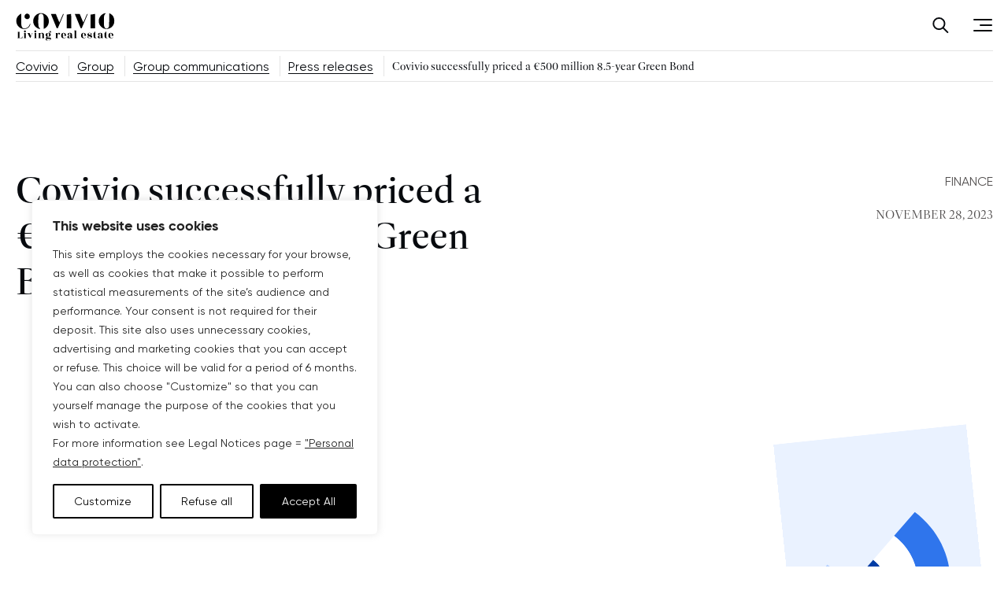

--- FILE ---
content_type: text/html; charset=UTF-8
request_url: https://www.covivio.eu/en/group/group-communications/press-releases/covivio-successfully-priced-a-e500-million-8-5-year-green-bond/
body_size: 32940
content:
<!DOCTYPE html>
<html class="no-js no-js-animation" lang="en">
<head>
	<script type="text/javascript">
		//<![CDATA[
		(function(){
			function replaceHtmlClass(regexp, str) {
				var h = document.documentElement;
				h.className = h.className.replace(regexp, str);
			}

			replaceHtmlClass(/no-js/, 'js');

			if (!window.matchMedia('(prefers-reduced-motion: reduce)').matches) {
				replaceHtmlClass(/no-js-animation/, 'js-animation');
			}
		})();
		//]]>
	</script>

	<meta charset="UTF-8" />
	<meta name="viewport" content="width=device-width, initial-scale=1" />
	<meta http-equiv="x-ua-compatible" content="ie=edge">

	<meta name='robots' content='index, follow, max-image-preview:large, max-snippet:-1, max-video-preview:-1' />
	<style>img:is([sizes="auto" i], [sizes^="auto," i]) { contain-intrinsic-size: 3000px 1500px }</style>
	<link rel="alternate" href="https://www.covivio.eu/en/group/group-communications/press-releases/covivio-successfully-priced-a-e500-million-8-5-year-green-bond/" hreflang="x-default" />
<link rel="alternate" href="https://www.covivio.eu/en/group/group-communications/press-releases/covivio-successfully-priced-a-e500-million-8-5-year-green-bond/" hreflang="en" />
<link rel="alternate" href="https://www.covivio.eu/fr/groupe/communications-groupe/communiques-de-presse/covivio-place-avec-succes-un-green-bond-de-500-me-a-85-ans/" hreflang="fr" />

<!-- Google Tag Manager for WordPress by gtm4wp.com -->
<script data-cfasync="false" data-pagespeed-no-defer>
	var gtm4wp_datalayer_name = "dataLayer";
	var dataLayer = dataLayer || [];
</script>
<!-- End Google Tag Manager for WordPress by gtm4wp.com -->
	<title>Covivio successfully priced a €500 million 8.5-year Green Bond - Covivio</title>
	<meta name="description" content="Covivio successfully priced today a €500 million Green Bond, maturing in June 2032. Proving the bond investor’s appetite and their confidence in the" />
	<link rel="canonical" href="https://www.covivio.eu/en/group/group-communications/press-releases/covivio-successfully-priced-a-e500-million-8-5-year-green-bond/" />
	<meta property="og:locale" content="en_US" />
	<meta property="og:locale:alternate" content="fr_FR" />
	<meta property="og:type" content="article" />
	<meta property="og:title" content="Covivio successfully priced a €500 million 8.5-year Green Bond - Covivio" />
	<meta property="og:description" content="Covivio successfully priced today a €500 million Green Bond, maturing in June 2032. Proving the bond investor’s appetite and their confidence in the" />
	<meta property="og:url" content="https://www.covivio.eu/en/group/group-communications/press-releases/covivio-successfully-priced-a-e500-million-8-5-year-green-bond/" />
	<meta property="og:site_name" content="Covivio" />
	<meta property="article:modified_time" content="2023-11-28T18:44:08+00:00" />
	<meta property="og:image" content="https://www.covivio.eu/app/uploads/sites/6/2023/11/Venezia-Grand-Hotel-Palazzo-dei-Dogi.jpg" />
	<meta property="og:image:width" content="1200" />
	<meta property="og:image:height" content="800" />
	<meta property="og:image:type" content="image/jpeg" />
	<meta name="twitter:card" content="summary_large_image" />
	<script type="application/ld+json" class="yoast-schema-graph">{"@context":"https://schema.org","@graph":[{"@type":"WebPage","@id":"https://www.covivio.eu/en/group/group-communications/press-releases/covivio-successfully-priced-a-e500-million-8-5-year-green-bond/","url":"https://www.covivio.eu/en/group/group-communications/press-releases/covivio-successfully-priced-a-e500-million-8-5-year-green-bond/","name":"Covivio successfully priced a €500 million 8.5-year Green Bond - Covivio","isPartOf":{"@id":"https://www.covivio.eu/en/#website"},"primaryImageOfPage":{"@id":"https://www.covivio.eu/en/group/group-communications/press-releases/covivio-successfully-priced-a-e500-million-8-5-year-green-bond/#primaryimage"},"image":{"@id":"https://www.covivio.eu/en/group/group-communications/press-releases/covivio-successfully-priced-a-e500-million-8-5-year-green-bond/#primaryimage"},"thumbnailUrl":"https://www.covivio.eu/app/uploads/sites/6/2023/11/Venezia-Grand-Hotel-Palazzo-dei-Dogi.jpg","datePublished":"2023-11-28T18:37:26+00:00","dateModified":"2023-11-28T18:44:08+00:00","description":"Covivio successfully priced today a €500 million Green Bond, maturing in June 2032. Proving the bond investor’s appetite and their confidence in the","breadcrumb":{"@id":"https://www.covivio.eu/en/group/group-communications/press-releases/covivio-successfully-priced-a-e500-million-8-5-year-green-bond/#breadcrumb"},"inLanguage":"en-US","potentialAction":[{"@type":"ReadAction","target":["https://www.covivio.eu/en/group/group-communications/press-releases/covivio-successfully-priced-a-e500-million-8-5-year-green-bond/"]}]},{"@type":"ImageObject","inLanguage":"en-US","@id":"https://www.covivio.eu/en/group/group-communications/press-releases/covivio-successfully-priced-a-e500-million-8-5-year-green-bond/#primaryimage","url":"https://www.covivio.eu/app/uploads/sites/6/2023/11/Venezia-Grand-Hotel-Palazzo-dei-Dogi.jpg","contentUrl":"https://www.covivio.eu/app/uploads/sites/6/2023/11/Venezia-Grand-Hotel-Palazzo-dei-Dogi.jpg","width":1200,"height":800},{"@type":"BreadcrumbList","@id":"https://www.covivio.eu/en/group/group-communications/press-releases/covivio-successfully-priced-a-e500-million-8-5-year-green-bond/#breadcrumb","itemListElement":[{"@type":"ListItem","position":1,"name":"Covivio","item":"https://www.covivio.eu/en/"},{"@type":"ListItem","position":2,"name":"Group","item":"https://www.covivio.eu/en/group/"},{"@type":"ListItem","position":3,"name":"Group communications","item":"https://www.covivio.eu/en/group/group-communications/"},{"@type":"ListItem","position":4,"name":"Press releases","item":"https://www.covivio.eu/en/group/group-communications/press-releases/"},{"@type":"ListItem","position":5,"name":"Covivio successfully priced a €500 million 8.5-year Green Bond"}]},{"@type":"WebSite","@id":"https://www.covivio.eu/en/#website","url":"https://www.covivio.eu/en/","name":"Covivio","description":"Living real estate","potentialAction":[{"@type":"SearchAction","target":{"@type":"EntryPoint","urlTemplate":"https://www.covivio.eu/en/?s={search_term_string}"},"query-input":{"@type":"PropertyValueSpecification","valueRequired":true,"valueName":"search_term_string"}}],"inLanguage":"en-US"}]}</script>


<link rel='dns-prefetch' href='//www.covivio.eu' />
<link rel='preconnect' href='https://www.covivio.eu' />
<link href='https://fonts.gstatic.com' crossorigin rel='preconnect' />
<link rel='stylesheet' id='wp-block-library-css' href='https://www.covivio.eu/wp-includes/css/dist/block-library/style.min.css?ver=d0b9ea72d0' media='all' />
<style id='wp-block-library-theme-inline-css'>
.wp-block-audio :where(figcaption){color:#555;font-size:13px;text-align:center}.is-dark-theme .wp-block-audio :where(figcaption){color:#ffffffa6}.wp-block-audio{margin:0 0 1em}.wp-block-code{border:1px solid #ccc;border-radius:4px;font-family:Menlo,Consolas,monaco,monospace;padding:.8em 1em}.wp-block-embed :where(figcaption){color:#555;font-size:13px;text-align:center}.is-dark-theme .wp-block-embed :where(figcaption){color:#ffffffa6}.wp-block-embed{margin:0 0 1em}.blocks-gallery-caption{color:#555;font-size:13px;text-align:center}.is-dark-theme .blocks-gallery-caption{color:#ffffffa6}:root :where(.wp-block-image figcaption){color:#555;font-size:13px;text-align:center}.is-dark-theme :root :where(.wp-block-image figcaption){color:#ffffffa6}.wp-block-image{margin:0 0 1em}.wp-block-pullquote{border-bottom:4px solid;border-top:4px solid;color:currentColor;margin-bottom:1.75em}.wp-block-pullquote cite,.wp-block-pullquote footer,.wp-block-pullquote__citation{color:currentColor;font-size:.8125em;font-style:normal;text-transform:uppercase}.wp-block-quote{border-left:.25em solid;margin:0 0 1.75em;padding-left:1em}.wp-block-quote cite,.wp-block-quote footer{color:currentColor;font-size:.8125em;font-style:normal;position:relative}.wp-block-quote:where(.has-text-align-right){border-left:none;border-right:.25em solid;padding-left:0;padding-right:1em}.wp-block-quote:where(.has-text-align-center){border:none;padding-left:0}.wp-block-quote.is-large,.wp-block-quote.is-style-large,.wp-block-quote:where(.is-style-plain){border:none}.wp-block-search .wp-block-search__label{font-weight:700}.wp-block-search__button{border:1px solid #ccc;padding:.375em .625em}:where(.wp-block-group.has-background){padding:1.25em 2.375em}.wp-block-separator.has-css-opacity{opacity:.4}.wp-block-separator{border:none;border-bottom:2px solid;margin-left:auto;margin-right:auto}.wp-block-separator.has-alpha-channel-opacity{opacity:1}.wp-block-separator:not(.is-style-wide):not(.is-style-dots){width:100px}.wp-block-separator.has-background:not(.is-style-dots){border-bottom:none;height:1px}.wp-block-separator.has-background:not(.is-style-wide):not(.is-style-dots){height:2px}.wp-block-table{margin:0 0 1em}.wp-block-table td,.wp-block-table th{word-break:normal}.wp-block-table :where(figcaption){color:#555;font-size:13px;text-align:center}.is-dark-theme .wp-block-table :where(figcaption){color:#ffffffa6}.wp-block-video :where(figcaption){color:#555;font-size:13px;text-align:center}.is-dark-theme .wp-block-video :where(figcaption){color:#ffffffa6}.wp-block-video{margin:0 0 1em}:root :where(.wp-block-template-part.has-background){margin-bottom:0;margin-top:0;padding:1.25em 2.375em}
</style>
<style id='classic-theme-styles-inline-css'>
/*! This file is auto-generated */
.wp-block-button__link{color:#fff;background-color:#32373c;border-radius:9999px;box-shadow:none;text-decoration:none;padding:calc(.667em + 2px) calc(1.333em + 2px);font-size:1.125em}.wp-block-file__button{background:#32373c;color:#fff;text-decoration:none}
</style>
<style id='safe-svg-svg-icon-style-inline-css'>
.safe-svg-cover{text-align:center}.safe-svg-cover .safe-svg-inside{display:inline-block;max-width:100%}.safe-svg-cover svg{fill:currentColor;height:100%;max-height:100%;max-width:100%;width:100%}

</style>
<style id='beapi-dynamic-block-style-inline-css'>
.wp-block-beapi-dynamic-block[data-layout=highlight] .wp-block-beapi-dynamic-block__item,.wp-block-beapi-dynamic-block[data-layout=inline] .wp-block-beapi-dynamic-block__item,.wp-block-beapi-dynamic-block[data-layout=list] .wp-block-beapi-dynamic-block__item{display:grid}.wp-block-beapi-dynamic-block[data-layout=inline] .wp-block-beapi-dynamic-block__item,.wp-block-beapi-dynamic-block[data-layout=list] .wp-block-beapi-dynamic-block__item{gap:24px}.wp-block-beapi-dynamic-block[data-layout=highlight] .wp-block-beapi-dynamic-block__item{-moz-column-gap:24px;column-gap:24px;row-gap:4px}.wp-block-beapi-dynamic-block[data-layout=highlight] .wp-block-beapi-dynamic-block__item:not(:first-of-type),.wp-block-beapi-dynamic-block[data-layout=list] .wp-block-beapi-dynamic-block__item{grid-template-columns:87px 1fr}.wp-block-beapi-dynamic-block[data-layout=list] .wp-block-beapi-dynamic-block__caption:first-of-type{grid-column:span 2}@media screen and (min-width:48em){.wp-block-beapi-dynamic-block[data-layout=grid-1] .wp-block-beapi-dynamic-block__grid{grid-template-columns:repeat(1,minmax(100%,1fr))}.wp-block-beapi-dynamic-block[data-layout=grid-2] .wp-block-beapi-dynamic-block__grid{grid-template-columns:repeat(2,minmax(calc(50% - 24px),1fr))}.wp-block-beapi-dynamic-block[data-layout=grid-3] .wp-block-beapi-dynamic-block__grid{grid-template-columns:repeat(3,minmax(calc(33.33333% - 48px),1fr))}.wp-block-beapi-dynamic-block[data-layout=grid-4] .wp-block-beapi-dynamic-block__grid{grid-template-columns:repeat(4,minmax(calc(25% - 72px),1fr))}.wp-block-beapi-dynamic-block[data-layout=grid-5] .wp-block-beapi-dynamic-block__grid{grid-template-columns:repeat(5,minmax(calc(20% - 96px),1fr))}.wp-block-beapi-dynamic-block[data-layout=grid-6] .wp-block-beapi-dynamic-block__grid{grid-template-columns:repeat(6,minmax(calc(16.66667% - 120px),1fr))}.wp-block-beapi-dynamic-block[data-layout=highlight] .wp-block-beapi-dynamic-block__grid{grid-template-columns:repeat(2,1fr)}.wp-block-beapi-dynamic-block[data-layout=highlight] .wp-block-beapi-dynamic-block__item:first-of-type{grid-row:span 3}.wp-block-beapi-dynamic-block[data-layout=highlight] .wp-block-beapi-dynamic-block__item:not(:first-of-type){grid-template-columns:174px 1fr}.wp-block-beapi-dynamic-block[data-layout=inline] .wp-block-beapi-dynamic-block__item{-moz-column-gap:102px;column-gap:102px;grid-template-columns:408px 1fr}.wp-block-beapi-dynamic-block[data-layout=list] .wp-block-beapi-dynamic-block__item{grid-template-columns:174px 1fr}}.wp-block-beapi-dynamic-block .wp-block-beapi-dynamic-block__wrapper{display:grid;gap:24px}.wp-block-beapi-dynamic-block .wp-block-beapi-dynamic-block__block-title{font-size:inherit;order:0}.wp-block-beapi-dynamic-block .wp-block-beapi-dynamic-block__grid{display:grid;gap:24px;grid-template-columns:1fr;order:1}.wp-block-beapi-dynamic-block .wp-block-beapi-dynamic-block__link{order:2}.wp-block-beapi-dynamic-block .wp-block-beapi-dynamic-block__item{position:relative}.wp-block-beapi-dynamic-block .wp-block-beapi-dynamic-block__item img{height:auto;max-width:100%}.wp-block-beapi-dynamic-block .wp-block-beapi-dynamic-block__caption{display:flex;flex-direction:column;justify-content:flex-start}.wp-block-beapi-dynamic-block .wp-block-beapi-dynamic-block__title{order:1}.wp-block-beapi-dynamic-block .wp-block-beapi-dynamic-block__title a:before{bottom:0;content:"";left:0;position:absolute;right:0;top:0}.wp-block-beapi-dynamic-block .wp-block-beapi-dynamic-block__meta{order:0}@media screen and (min-width:48em){.wp-block-beapi-dynamic-block .wp-block-beapi-dynamic-block__wrapper{align-items:center;grid-template-columns:2fr 1fr}.wp-block-beapi-dynamic-block .wp-block-beapi-dynamic-block__link{order:1;text-align:right}.wp-block-beapi-dynamic-block .wp-block-beapi-dynamic-block__link:first-child{grid-column:span 2}.wp-block-beapi-dynamic-block .wp-block-beapi-dynamic-block__grid{grid-column:span 2;order:2}}

</style>
<style id='beapi-icon-block-style-inline-css'>


</style>
<style id='beapi-key-figure-style-inline-css'>
.wp-block-beapi-key-figure{--wp--beapi--key-figure--background-padding:24px;--wp--beapi--key-figure--desktop-size:80px;--wp--beapi--key-figure--mobile-size:64px;--wp--beapi--key-figure--suffix-desktop-size:42px;--wp--beapi--key-figure--suffix-mobile-size:30px;--wp--beapi--key-figure--description-desktop-size:32px;--wp--beapi--key-figure--description-mobile-size:18px}.wp-block-column .wp-block-beapi-key-figure{height:100%}.wp-block-beapi-key-figure.has-background{padding:var(--wp--beapi--key-figure--background-padding)}.wp-block-beapi-key-figure .wp-block-beapi-key-figure__key{align-items:center;display:inline-flex}.wp-block-beapi-key-figure .wp-block-beapi-key-figure__number,.wp-block-beapi-key-figure .wp-block-beapi-key-figure__prefix{font-size:var(--wp--beapi--key-figure--mobile-size);font-weight:300;line-height:1.24}.wp-block-beapi-key-figure .wp-block-beapi-key-figure__prefix{margin-right:4px}.wp-block-beapi-key-figure .wp-block-beapi-key-figure__suffix{align-self:flex-end;font-size:var(--wp--beapi--key-figure--suffix-mobile-size);font-weight:900;line-height:1.24;margin-left:5px}.wp-block-beapi-key-figure .wp-block-beapi-key-figure__description{font-size:var(--wp--beapi--key-figure--description-mobile-size);font-weight:400;line-height:1.55;margin:8px 0 0}.wp-block-beapi-key-figure .wp-block-beapi-key-figure__description a,.wp-block-beapi-key-figure .wp-block-beapi-key-figure__description a:hover{text-decoration:underline}@media screen and (min-width:782px){.wp-block-beapi-key-figure .wp-block-beapi-key-figure__number,.wp-block-beapi-key-figure .wp-block-beapi-key-figure__prefix{font-size:var(--wp--beapi--key-figure--desktop-size)}.wp-block-beapi-key-figure .wp-block-beapi-key-figure__suffix{font-size:var(--wp--beapi--key-figure--suffix-desktop-size)}.wp-block-beapi-key-figure .wp-block-beapi-key-figure__description{font-size:var(--wp--beapi--key-figure--description-desktop-size);line-height:1.33;margin-top:8px}}

</style>
<style id='beapi-tabs-style-inline-css'>
.wp-block-beapi-tabs{--wp--beapi--tabs--item-padding:8px 32px;--wp--beapi--tabs--panel-padding:16px 32px;--wp--beapi--tabs--panel-border:1px solid #000;--wp--beapi--tabs--nav-border:4px solid transparent;--wp--beapi--tabs--nav-border-hover:4px solid rgba(0,0,0,.25);--wp--beapi--tabs--nav-border-active:4px solid #000;--wp--beapi--tabs--icon-size:24px;--wp--beapi--tabs--active-color:#efefef}.wp-block-beapi-tabs-nav{align-content:center;align-items:stretch;display:flex;flex-wrap:nowrap;list-style:none;margin:0;overflow:auto;padding:0}.wp-block-beapi-tabs-nav-link{align-items:center;display:flex;text-decoration:none}.alignfull .wp-block-beapi-tabs-nav{padding:0!important}.has-align-top-left .wp-block-beapi-tabs-nav{justify-content:start}.has-align-top-center .wp-block-beapi-tabs-nav{justify-content:center}.has-align-top-justify .wp-block-beapi-tabs-nav{justify-content:space-between}.wp-block-beapi-tabs-nav-item{align-items:center;border-bottom:var(--wp--beapi--tabs--nav-border);display:flex;justify-content:center;margin:0;padding:var(--wp--beapi--tabs--item-padding);position:relative;text-align:center;white-space:nowrap}.wp-block-beapi-tabs-nav-item:focus-within,.wp-block-beapi-tabs-nav-item:hover{border-bottom:var(--wp--beapi--tabs--nav-border-hover)}.wp-block-beapi-tabs-nav-item.is-active{border-bottom:var(--wp--beapi--tabs--nav-border-active)}.wp-block-beapi-tabs-nav-item .wp-block-beapi-icon-block{margin-right:8px}.wp-block-beapi-tabs-nav-item svg{height:var(--wp--beapi--tabs--icon-size);width:var(--wp--beapi--tabs--icon-size)}.has-align-top-justify .wp-block-beapi-tabs-nav-item{flex-grow:1}.alignfull .wp-block-beapi-tabs-panels{padding:0!important}.wp-block-beapi-tabs-panel-item{background:transparent;border-top:var(--wp--beapi--tabs--panel-border);padding:var(--wp--beapi--tabs--panel-padding)}@media screen and (min-width:782px){.wp-block-beapi-tabs.has-align-sidebar-left,.wp-block-beapi-tabs.has-align-sidebar-right{align-items:stretch;align-items:flex-start;display:flex}.has-align-top-right .wp-block-beapi-tabs-nav{justify-content:end}.has-align-sidebar-left .wp-block-beapi-tabs-nav,.has-align-sidebar-right .wp-block-beapi-tabs-nav{flex-wrap:wrap}.has-align-sidebar-left .wp-block-beapi-tabs-nav{flex:1 1 33.33333%}.has-align-sidebar-right .wp-block-beapi-tabs-nav{flex:1 1 33.33333%;order:2}.has-align-sidebar-right .wp-block-beapi-tabs-nav-item{border-bottom:0;border-left:var(--wp--beapi--tabs--nav-border);width:100%}.has-align-sidebar-right .wp-block-beapi-tabs-nav-item:focus-within,.has-align-sidebar-right .wp-block-beapi-tabs-nav-item:hover{border-bottom:0;border-left:var(--wp--beapi--tabs--nav-border-hover)}.has-align-sidebar-right .wp-block-beapi-tabs-nav-item.is-active{border-bottom:0;border-left:var(--wp--beapi--tabs--nav-border-active)}.has-align-sidebar-left .wp-block-beapi-tabs-nav-item{border-bottom:0;border-right:var(--wp--beapi--tabs--nav-border);width:100%}.has-align-sidebar-left .wp-block-beapi-tabs-nav-item:focus-within,.has-align-sidebar-left .wp-block-beapi-tabs-nav-item:hover{border-bottom:0;border-right:var(--wp--beapi--tabs--nav-border-hover)}.has-align-sidebar-left .wp-block-beapi-tabs-nav-item.is-active{border-bottom:0;border-right:var(--wp--beapi--tabs--nav-border-active)}.has-align-sidebar-right .wp-block-beapi-tabs-panels{align-self:stretch;flex:1 1 66.66666%;order:1}.has-align-sidebar-left .wp-block-beapi-tabs-panels{align-self:stretch;flex:1 1 66.66666%}.wp-block-beapi-tabs-panel-item.is-hidden{display:none}.has-align-sidebar-left .wp-block-beapi-tabs-panel-item,.has-align-sidebar-right .wp-block-beapi-tabs-panel-item{border-top:0;height:100%}.has-align-sidebar-left .wp-block-beapi-tabs-panel-item{border-left:var(--wp--beapi--tabs--panel-border)}.has-align-sidebar-right .wp-block-beapi-tabs-panel-item{border-right:var(--wp--beapi--tabs--panel-border)}}

</style>
<style id='beapi-mega-menu-style-inline-css'>
.mega-menu__item{position:static!important}.mega-menu__toggle{background-color:var(--mega-menu-button--background,transparent);border-color:var(--mega-menu-button--border-color,transparent);border-style:var(--mega-menu-button--border-style,solid);border-width:var(--mega-menu-button--border-width,0);color:var(--mega-menu-button--color,currentColor);padding:var(--mega-menu-button--padding,0)}.mega-menu__toggle[aria-expanded=true]+.mega-menu__wrapper{opacity:1;visibility:visible}.mega-menu__wrapper{--mega-menu--width:1200px;background-color:var(--mega-menu--background,#fff);display:none;opacity:0;overflow:hidden;transition:opacity .5s ease;visibility:hidden}.mega-menu__wrapper--simple ul{list-style:none}.beapi-mega-menu-domready .mega-menu__wrapper{display:block}@media(max-width:781px){.mega-menu__toggle{align-items:center;display:flex;position:relative;text-align:left;width:100%}.mega-menu__toggle:after,.mega-menu__toggle:before{background:var(--mega-menu-button-arrow--color,currentColor);border-radius:3px;content:"";height:2px;position:absolute;right:0;transition:transform .3s ease-in-out;width:14px}.mega-menu__toggle:after{transform:rotate(90deg)}.mega-menu__toggle[aria-expanded=true]:after{transform:rotate(180deg)}.mega-menu__toggle[aria-expanded=true]+.mega-menu__wrapper{height:auto}.mega-menu__wrapper{height:0;margin-top:.75rem}}@media(min-width:782px){.mega-menu__toggle:after{border-color:var(--mega-menu-button-arrow--color,currentColor);border-style:solid;border-width:0 2px 2px 0;content:"";display:inline-block;height:9px;margin-left:10px;transform:translateY(-25%) rotate(45deg);transition:transform .3s ease-in-out;width:9px}.mega-menu__toggle[aria-expanded=true]+.mega-menu__wrapper{top:100%}.mega-menu__wrapper{border-radius:var(--mega-menu--radius,0 0 20px 20px);box-shadow:var(--mega-menu--shadow,0 20px 24px -4px rgba(65,75,90,.15),0 8px 8px -4px rgba(65,75,90,.05));left:0;margin:0 auto;max-width:var(--mega-menu--width,var(--wp--style--global--wide-size));position:absolute;right:0;top:105%;transition:opacity .4s;width:100%;z-index:1}.mega-menu__wrapper--simple{border-radius:var(--mega-menu-simple--radius,0 0 12px 12px);box-shadow:var(--mega-menu-simple--shadow,0 4px 8px -2px rgba(65,75,90,.2));padding:var(--mega-menu-simple--padding,32px 20px)}}@media(max-width:781px){.wp-block-beapi-mega-menu>.wp-block-columns,.wp-block-beapi-mega-menu>.wp-block-group{padding:0!important}}.block-editor-page.post-type-megamenu .edit-post-start-page-options__modal-content .block-editor-block-patterns-list{-moz-column-count:1;column-count:1}

</style>
<style id='beapi-mega-menu-list-style-inline-css'>
.wp-block-mega-menu-list{list-style:none}.wp-block-mega-menu-list ul{list-style:disc;padding-left:2.85rem}.wp-block-mega-menu-list ul li+li{margin-top:0}

</style>
<style id='beapi-mega-menu-list-item-head-style-inline-css'>
.wp-block-mega-menu-list-item__head{display:flex;gap:8px}

</style>
<style id='global-styles-inline-css'>
:root{--wp--preset--aspect-ratio--square: 1;--wp--preset--aspect-ratio--4-3: 4/3;--wp--preset--aspect-ratio--3-4: 3/4;--wp--preset--aspect-ratio--3-2: 3/2;--wp--preset--aspect-ratio--2-3: 2/3;--wp--preset--aspect-ratio--16-9: 16/9;--wp--preset--aspect-ratio--9-16: 9/16;--wp--preset--color--black: #000000;--wp--preset--color--cyan-bluish-gray: #abb8c3;--wp--preset--color--white: #ffffff;--wp--preset--color--pale-pink: #f78da7;--wp--preset--color--vivid-red: #cf2e2e;--wp--preset--color--luminous-vivid-orange: #ff6900;--wp--preset--color--luminous-vivid-amber: #fcb900;--wp--preset--color--light-green-cyan: #7bdcb5;--wp--preset--color--vivid-green-cyan: #00d084;--wp--preset--color--pale-cyan-blue: #8ed1fc;--wp--preset--color--vivid-cyan-blue: #0693e3;--wp--preset--color--vivid-purple: #9b51e0;--wp--preset--color--light: #fff;--wp--preset--color--grey-900: #070A0E;--wp--preset--color--grey-700: #524F4F;--wp--preset--color--grey-200: #C1C6C8;--wp--preset--color--grey-100: #E4E4E4;--wp--preset--color--orange-500: #FF5D3D;--wp--preset--color--orange-300: #FFDFCD;--wp--preset--color--orange-200: #FFF2E6;--wp--preset--color--orange-100: #FFF8F0;--wp--preset--color--blue-500: #003DA5;--wp--preset--color--blue-300: #2F75EC;--wp--preset--color--blue-200: #B7D1FF;--wp--preset--color--blue-100: #EAF2FF;--wp--preset--gradient--vivid-cyan-blue-to-vivid-purple: linear-gradient(135deg,rgba(6,147,227,1) 0%,rgb(155,81,224) 100%);--wp--preset--gradient--light-green-cyan-to-vivid-green-cyan: linear-gradient(135deg,rgb(122,220,180) 0%,rgb(0,208,130) 100%);--wp--preset--gradient--luminous-vivid-amber-to-luminous-vivid-orange: linear-gradient(135deg,rgba(252,185,0,1) 0%,rgba(255,105,0,1) 100%);--wp--preset--gradient--luminous-vivid-orange-to-vivid-red: linear-gradient(135deg,rgba(255,105,0,1) 0%,rgb(207,46,46) 100%);--wp--preset--gradient--very-light-gray-to-cyan-bluish-gray: linear-gradient(135deg,rgb(238,238,238) 0%,rgb(169,184,195) 100%);--wp--preset--gradient--cool-to-warm-spectrum: linear-gradient(135deg,rgb(74,234,220) 0%,rgb(151,120,209) 20%,rgb(207,42,186) 40%,rgb(238,44,130) 60%,rgb(251,105,98) 80%,rgb(254,248,76) 100%);--wp--preset--gradient--blush-light-purple: linear-gradient(135deg,rgb(255,206,236) 0%,rgb(152,150,240) 100%);--wp--preset--gradient--blush-bordeaux: linear-gradient(135deg,rgb(254,205,165) 0%,rgb(254,45,45) 50%,rgb(107,0,62) 100%);--wp--preset--gradient--luminous-dusk: linear-gradient(135deg,rgb(255,203,112) 0%,rgb(199,81,192) 50%,rgb(65,88,208) 100%);--wp--preset--gradient--pale-ocean: linear-gradient(135deg,rgb(255,245,203) 0%,rgb(182,227,212) 50%,rgb(51,167,181) 100%);--wp--preset--gradient--electric-grass: linear-gradient(135deg,rgb(202,248,128) 0%,rgb(113,206,126) 100%);--wp--preset--gradient--midnight: linear-gradient(135deg,rgb(2,3,129) 0%,rgb(40,116,252) 100%);--wp--preset--font-size--small: 15px;--wp--preset--font-size--medium: 20px;--wp--preset--font-size--large: 24px;--wp--preset--font-size--x-large: 42px;--wp--preset--font-size--h-1: 120px;--wp--preset--font-size--h-2: 96px;--wp--preset--font-size--h-3: 48px;--wp--preset--font-size--h-4: 30px;--wp--preset--font-size--h-5: 24px;--wp--preset--font-size--h-6: 16px;--wp--preset--spacing--20: 0.44rem;--wp--preset--spacing--30: 0.67rem;--wp--preset--spacing--40: 1rem;--wp--preset--spacing--50: 1.5rem;--wp--preset--spacing--60: 2.25rem;--wp--preset--spacing--70: 3.38rem;--wp--preset--spacing--80: 5.06rem;--wp--preset--shadow--natural: 6px 6px 9px rgba(0, 0, 0, 0.2);--wp--preset--shadow--deep: 12px 12px 50px rgba(0, 0, 0, 0.4);--wp--preset--shadow--sharp: 6px 6px 0px rgba(0, 0, 0, 0.2);--wp--preset--shadow--outlined: 6px 6px 0px -3px rgba(255, 255, 255, 1), 6px 6px rgba(0, 0, 0, 1);--wp--preset--shadow--crisp: 6px 6px 0px rgba(0, 0, 0, 1);}:where(.is-layout-flex){gap: 0.5em;}:where(.is-layout-grid){gap: 0.5em;}body .is-layout-flex{display: flex;}.is-layout-flex{flex-wrap: wrap;align-items: center;}.is-layout-flex > :is(*, div){margin: 0;}body .is-layout-grid{display: grid;}.is-layout-grid > :is(*, div){margin: 0;}:where(.wp-block-columns.is-layout-flex){gap: 2em;}:where(.wp-block-columns.is-layout-grid){gap: 2em;}:where(.wp-block-post-template.is-layout-flex){gap: 1.25em;}:where(.wp-block-post-template.is-layout-grid){gap: 1.25em;}.has-black-color{color: var(--wp--preset--color--black) !important;}.has-cyan-bluish-gray-color{color: var(--wp--preset--color--cyan-bluish-gray) !important;}.has-white-color{color: var(--wp--preset--color--white) !important;}.has-pale-pink-color{color: var(--wp--preset--color--pale-pink) !important;}.has-vivid-red-color{color: var(--wp--preset--color--vivid-red) !important;}.has-luminous-vivid-orange-color{color: var(--wp--preset--color--luminous-vivid-orange) !important;}.has-luminous-vivid-amber-color{color: var(--wp--preset--color--luminous-vivid-amber) !important;}.has-light-green-cyan-color{color: var(--wp--preset--color--light-green-cyan) !important;}.has-vivid-green-cyan-color{color: var(--wp--preset--color--vivid-green-cyan) !important;}.has-pale-cyan-blue-color{color: var(--wp--preset--color--pale-cyan-blue) !important;}.has-vivid-cyan-blue-color{color: var(--wp--preset--color--vivid-cyan-blue) !important;}.has-vivid-purple-color{color: var(--wp--preset--color--vivid-purple) !important;}.has-black-background-color{background-color: var(--wp--preset--color--black) !important;}.has-cyan-bluish-gray-background-color{background-color: var(--wp--preset--color--cyan-bluish-gray) !important;}.has-white-background-color{background-color: var(--wp--preset--color--white) !important;}.has-pale-pink-background-color{background-color: var(--wp--preset--color--pale-pink) !important;}.has-vivid-red-background-color{background-color: var(--wp--preset--color--vivid-red) !important;}.has-luminous-vivid-orange-background-color{background-color: var(--wp--preset--color--luminous-vivid-orange) !important;}.has-luminous-vivid-amber-background-color{background-color: var(--wp--preset--color--luminous-vivid-amber) !important;}.has-light-green-cyan-background-color{background-color: var(--wp--preset--color--light-green-cyan) !important;}.has-vivid-green-cyan-background-color{background-color: var(--wp--preset--color--vivid-green-cyan) !important;}.has-pale-cyan-blue-background-color{background-color: var(--wp--preset--color--pale-cyan-blue) !important;}.has-vivid-cyan-blue-background-color{background-color: var(--wp--preset--color--vivid-cyan-blue) !important;}.has-vivid-purple-background-color{background-color: var(--wp--preset--color--vivid-purple) !important;}.has-black-border-color{border-color: var(--wp--preset--color--black) !important;}.has-cyan-bluish-gray-border-color{border-color: var(--wp--preset--color--cyan-bluish-gray) !important;}.has-white-border-color{border-color: var(--wp--preset--color--white) !important;}.has-pale-pink-border-color{border-color: var(--wp--preset--color--pale-pink) !important;}.has-vivid-red-border-color{border-color: var(--wp--preset--color--vivid-red) !important;}.has-luminous-vivid-orange-border-color{border-color: var(--wp--preset--color--luminous-vivid-orange) !important;}.has-luminous-vivid-amber-border-color{border-color: var(--wp--preset--color--luminous-vivid-amber) !important;}.has-light-green-cyan-border-color{border-color: var(--wp--preset--color--light-green-cyan) !important;}.has-vivid-green-cyan-border-color{border-color: var(--wp--preset--color--vivid-green-cyan) !important;}.has-pale-cyan-blue-border-color{border-color: var(--wp--preset--color--pale-cyan-blue) !important;}.has-vivid-cyan-blue-border-color{border-color: var(--wp--preset--color--vivid-cyan-blue) !important;}.has-vivid-purple-border-color{border-color: var(--wp--preset--color--vivid-purple) !important;}.has-vivid-cyan-blue-to-vivid-purple-gradient-background{background: var(--wp--preset--gradient--vivid-cyan-blue-to-vivid-purple) !important;}.has-light-green-cyan-to-vivid-green-cyan-gradient-background{background: var(--wp--preset--gradient--light-green-cyan-to-vivid-green-cyan) !important;}.has-luminous-vivid-amber-to-luminous-vivid-orange-gradient-background{background: var(--wp--preset--gradient--luminous-vivid-amber-to-luminous-vivid-orange) !important;}.has-luminous-vivid-orange-to-vivid-red-gradient-background{background: var(--wp--preset--gradient--luminous-vivid-orange-to-vivid-red) !important;}.has-very-light-gray-to-cyan-bluish-gray-gradient-background{background: var(--wp--preset--gradient--very-light-gray-to-cyan-bluish-gray) !important;}.has-cool-to-warm-spectrum-gradient-background{background: var(--wp--preset--gradient--cool-to-warm-spectrum) !important;}.has-blush-light-purple-gradient-background{background: var(--wp--preset--gradient--blush-light-purple) !important;}.has-blush-bordeaux-gradient-background{background: var(--wp--preset--gradient--blush-bordeaux) !important;}.has-luminous-dusk-gradient-background{background: var(--wp--preset--gradient--luminous-dusk) !important;}.has-pale-ocean-gradient-background{background: var(--wp--preset--gradient--pale-ocean) !important;}.has-electric-grass-gradient-background{background: var(--wp--preset--gradient--electric-grass) !important;}.has-midnight-gradient-background{background: var(--wp--preset--gradient--midnight) !important;}.has-small-font-size{font-size: var(--wp--preset--font-size--small) !important;}.has-medium-font-size{font-size: var(--wp--preset--font-size--medium) !important;}.has-large-font-size{font-size: var(--wp--preset--font-size--large) !important;}.has-x-large-font-size{font-size: var(--wp--preset--font-size--x-large) !important;}
:where(.wp-block-post-template.is-layout-flex){gap: 1.25em;}:where(.wp-block-post-template.is-layout-grid){gap: 1.25em;}
:where(.wp-block-columns.is-layout-flex){gap: 2em;}:where(.wp-block-columns.is-layout-grid){gap: 2em;}
:root :where(.wp-block-pullquote){font-size: 1.5em;line-height: 1.6;}
</style>
<link rel='stylesheet' id='theme-style-css' href='https://www.covivio.eu/app/themes/covivio-eu/dist/app.ee4eed61.min.css' media='all' />
<script id="webtoffee-cookie-consent-js-extra">
var _wccConfig = {"_ipData":[],"_assetsURL":"https:\/\/www.covivio.eu\/app\/plugins\/webtoffee-gdpr-cookie-consent\/lite\/frontend\/images\/","_publicURL":"https:\/\/www.covivio.eu","_categories":[{"name":"Necessary","slug":"necessary","isNecessary":true,"ccpaDoNotSell":true,"cookies":[{"cookieID":"pll_language","domain":"www.covivio.eu","provider":"plugins\/polylang"},{"cookieID":"wt_consent","domain":"www.covivio.eu","provider":""},{"cookieID":"VISITOR_PRIVACY_METADATA","domain":".youtube.com","provider":"youtube.com"},{"cookieID":"li_gc","domain":".linkedin.com","provider":".linkedin.com|licdn.com"}],"active":true,"defaultConsent":{"gdpr":true,"ccpa":true},"foundNoCookieScript":false},{"name":"Functional","slug":"functional","isNecessary":false,"ccpaDoNotSell":true,"cookies":[{"cookieID":"VISITOR_INFO1_LIVE","domain":".youtube.com","provider":"youtube.com"},{"cookieID":"yt-remote-connected-devices","domain":"youtube.com","provider":"youtube.com"},{"cookieID":"ytidb::LAST_RESULT_ENTRY_KEY","domain":"youtube.com","provider":"youtube.com"},{"cookieID":"yt-remote-device-id","domain":"youtube.com","provider":"youtube.com"},{"cookieID":"yt-remote-session-name","domain":"youtube.com","provider":"youtube.com"},{"cookieID":"yt-remote-fast-check-period","domain":"youtube.com","provider":"youtube.com"},{"cookieID":"yt-remote-session-app","domain":"youtube.com","provider":"youtube.com"},{"cookieID":"yt-remote-cast-available","domain":"youtube.com","provider":"youtube.com"},{"cookieID":"yt-remote-cast-installed","domain":"youtube.com","provider":"youtube.com"},{"cookieID":"lidc","domain":".linkedin.com","provider":".linkedin.com|licdn.com"}],"active":true,"defaultConsent":{"gdpr":false,"ccpa":false},"foundNoCookieScript":false},{"name":"Analytics","slug":"analytics","isNecessary":false,"ccpaDoNotSell":true,"cookies":[{"cookieID":"YSC","domain":".youtube.com","provider":"youtube.com"},{"cookieID":"SERVERID","domain":"www.covivio.eu","provider":"slideshare.net"}],"active":true,"defaultConsent":{"gdpr":false,"ccpa":false},"foundNoCookieScript":false},{"name":"Analysis and Performance","slug":"performance","isNecessary":false,"ccpaDoNotSell":false,"cookies":[{"cookieID":"_pk_id.*","domain":"www.covivio.eu","provider":"analytics.ycdn.de|matomo.js"},{"cookieID":"_pk_ses.*","domain":"www.covivio.eu","provider":"analytics.ycdn.de|matomo.js"}],"active":true,"defaultConsent":{"gdpr":true,"ccpa":true},"foundNoCookieScript":false},{"name":"Advertising Content","slug":"advertisement","isNecessary":false,"ccpaDoNotSell":true,"cookies":[{"cookieID":"__Secure-YNID","domain":".youtube.com","provider":""},{"cookieID":"__Secure-ROLLOUT_TOKEN","domain":".youtube.com","provider":""},{"cookieID":"__Secure-YEC","domain":".youtube.com","provider":""},{"cookieID":"yt.innertube::nextId","domain":"youtube.com","provider":"youtube.com"},{"cookieID":"yt.innertube::requests","domain":"youtube.com","provider":"youtube.com"},{"cookieID":"bcookie","domain":".linkedin.com","provider":".linkedin.com|licdn.com"},{"cookieID":"_gcl_au","domain":".covivio.eu","provider":"googletagmanager.com"},{"cookieID":"test_cookie","domain":".doubleclick.net","provider":"doubleclick.net"}],"active":true,"defaultConsent":{"gdpr":false,"ccpa":false},"foundNoCookieScript":false},{"name":"Others","slug":"others","isNecessary":false,"ccpaDoNotSell":true,"cookies":[],"active":true,"defaultConsent":{"gdpr":false,"ccpa":false},"foundNoCookieScript":false}],"_activeLaw":"gdpr","_rootDomain":"","_block":"1","_showBanner":"1","_bannerConfig":{"GDPR":{"settings":{"type":"box","position":"bottom-left","applicableLaw":"gdpr","preferenceCenter":"center","selectedRegion":"ALL","consentExpiry":183,"shortcodes":[{"key":"wcc_readmore","content":"<a href=\"https:\/\/www.covivio.eu\/fr\/cookies\/\" class=\"wcc-policy\" aria-label=\"Cookie Policy\" target=\"_blank\" rel=\"noopener\" data-tag=\"readmore-button\">Cookie Policy<\/a>","tag":"readmore-button","status":false,"attributes":{"rel":"nofollow","target":"_blank"}},{"key":"wcc_show_desc","content":"<button class=\"wcc-show-desc-btn\" data-tag=\"show-desc-button\" aria-label=\"Show more\">Show more<\/button>","tag":"show-desc-button","status":true,"attributes":[]},{"key":"wcc_hide_desc","content":"<button class=\"wcc-show-desc-btn\" data-tag=\"hide-desc-button\" aria-label=\"Show less\">Show less<\/button>","tag":"hide-desc-button","status":true,"attributes":[]},{"key":"wcc_category_toggle_label","content":"[wcc_{{status}}_category_label] [wcc_preference_{{category_slug}}_title]","tag":"","status":true,"attributes":[]},{"key":"wcc_enable_category_label","content":"Enable","tag":"","status":true,"attributes":[]},{"key":"wcc_disable_category_label","content":"Disable","tag":"","status":true,"attributes":[]},{"key":"wcc_video_placeholder","content":"<div class=\"video-placeholder-normal\" data-tag=\"video-placeholder\" id=\"[UNIQUEID]\"><p class=\"video-placeholder-text-normal\" data-tag=\"placeholder-title\">Please accept {category} cookies to access this content<\/p><\/div>","tag":"","status":true,"attributes":[]},{"key":"wcc_enable_optout_label","content":"Enable","tag":"","status":true,"attributes":[]},{"key":"wcc_disable_optout_label","content":"Disable","tag":"","status":true,"attributes":[]},{"key":"wcc_optout_toggle_label","content":"[wcc_{{status}}_optout_label] [wcc_optout_option_title]","tag":"","status":true,"attributes":[]},{"key":"wcc_optout_option_title","content":"Do Not Sell or Share My Personal Information","tag":"","status":true,"attributes":[]},{"key":"wcc_optout_close_label","content":"Close","tag":"","status":true,"attributes":[]}],"bannerEnabled":true},"behaviours":{"reloadBannerOnAccept":false,"loadAnalyticsByDefault":false,"animations":{"onLoad":"animate","onHide":"sticky"}},"config":{"revisitConsent":{"status":true,"tag":"revisit-consent","position":"bottom-left","meta":{"url":"#"},"styles":[],"elements":{"title":{"type":"text","tag":"revisit-consent-title","status":true,"styles":{"color":"#0056a7"}}}},"preferenceCenter":{"toggle":{"status":true,"tag":"detail-category-toggle","type":"toggle","states":{"active":{"styles":{"background-color":"#000000"}},"inactive":{"styles":{"background-color":"#D0D5D2"}}}},"poweredBy":{"status":false,"tag":"detail-powered-by","styles":{"background-color":"#EDEDED","color":"#293C5B"}}},"categoryPreview":{"status":false,"toggle":{"status":true,"tag":"detail-category-preview-toggle","type":"toggle","states":{"active":{"styles":{"background-color":"#000000"}},"inactive":{"styles":{"background-color":"#D0D5D2"}}}}},"videoPlaceholder":{"status":true,"styles":{"background-color":"#000000","border-color":"#000000","color":"#ffffff"}},"readMore":{"status":false,"tag":"readmore-button","type":"link","meta":{"noFollow":true,"newTab":true},"styles":{"color":"#000000","background-color":"transparent","border-color":"transparent"}},"auditTable":{"status":true},"optOption":{"status":true,"toggle":{"status":true,"tag":"optout-option-toggle","type":"toggle","states":{"active":{"styles":{"background-color":"#000000"}},"inactive":{"styles":{"background-color":"#FFFFFF"}}}},"gpcOption":false}}}},"_version":"3.4.4","_logConsent":"1","_tags":[{"tag":"accept-button","styles":{"color":"#FFFFFF","background-color":"#000000","border-color":"#000000"}},{"tag":"reject-button","styles":{"color":"#000000","background-color":"transparent","border-color":"#000000"}},{"tag":"settings-button","styles":{"color":"#000000","background-color":"transparent","border-color":"#000000"}},{"tag":"readmore-button","styles":{"color":"#000000","background-color":"transparent","border-color":"transparent"}},{"tag":"donotsell-button","styles":{"color":"#1863dc","background-color":"transparent","border-color":"transparent"}},{"tag":"accept-button","styles":{"color":"#FFFFFF","background-color":"#000000","border-color":"#000000"}},{"tag":"revisit-consent","styles":[]}],"_rtl":"","_lawSelected":["GDPR"],"_restApiUrl":"https:\/\/directory.cookieyes.com\/api\/v1\/ip","_renewConsent":"","_restrictToCA":"","_customEvents":"","_ccpaAllowedRegions":[],"_gdprAllowedRegions":[],"_closeButtonAction":"reject","_ssl":"1","_providersToBlock":[{"re":"youtube.com","categories":["functional","analytics","advertisement"]},{"re":".linkedin.com|licdn.com","categories":["functional","advertisement"]},{"re":"slideshare.net","categories":["analytics"]},{"re":"analytics.ycdn.de|matomo.js","categories":["performance"]},{"re":"doubleclick.net","categories":["advertisement"]}]};
var _wccStyles = {"css":{"GDPR":".wcc-overlay{background: #000000; opacity: 0.4; position: fixed; top: 0; left: 0; width: 100%; height: 100%; z-index: 99999999;}.wcc-hide{display: none;}.wcc-btn-revisit-wrapper{display: flex; padding: 6px; border-radius: 8px; opacity: 0px; background-color:#ffffff; box-shadow: 0px 3px 10px 0px #798da04d;  align-items: center; justify-content: center;   position: fixed; z-index: 999999; cursor: pointer;}.wcc-revisit-bottom-left{bottom: 15px; left: 15px;}.wcc-revisit-bottom-right{bottom: 15px; right: 15px;}.wcc-btn-revisit-wrapper .wcc-btn-revisit{display: flex; align-items: center; justify-content: center; background: none; border: none; cursor: pointer; position: relative; margin: 0; padding: 0;}.wcc-btn-revisit-wrapper .wcc-btn-revisit img{max-width: fit-content; margin: 0; } .wcc-btn-revisit-wrapper .wcc-revisit-help-text{font-size:14px; margin-left:4px; display:none;}.wcc-btn-revisit-wrapper:hover .wcc-revisit-help-text, .wcc-btn-revisit-wrapper:focus-within .wcc-revisit-help-text { display: block;}.wcc-revisit-hide{display: none;}.wcc-preference-btn:hover{cursor:pointer; text-decoration:underline;}.wcc-cookie-audit-table { font-family: inherit; border-collapse: collapse; width: 100%;} .wcc-cookie-audit-table th, .wcc-cookie-audit-table td {text-align: left; padding: 10px; font-size: 12px; color: #000000; word-break: normal; background-color: #d9dfe7; border: 1px solid #cbced6;} .wcc-cookie-audit-table tr:nth-child(2n + 1) td { background: #f1f5fa; }.wcc-consent-container{position: fixed; width: 440px; box-sizing: border-box; z-index: 9999999; border-radius: 6px;}.wcc-consent-container .wcc-consent-bar{background: #ffffff; border: 1px solid; padding: 20px 26px; box-shadow: 0 -1px 10px 0 #acabab4d; border-radius: 6px;}.wcc-box-bottom-left{bottom: 40px; left: 40px;}.wcc-box-bottom-right{bottom: 40px; right: 40px;}.wcc-box-top-left{top: 40px; left: 40px;}.wcc-box-top-right{top: 40px; right: 40px;}.wcc-custom-brand-logo-wrapper .wcc-custom-brand-logo{width: 100px; height: auto; margin: 0 0 12px 0;}.wcc-notice .wcc-title{color: #212121; font-weight: 700; font-size: 18px; line-height: 24px; margin: 0 0 12px 0;}.wcc-notice-des *,.wcc-preference-content-wrapper *,.wcc-accordion-header-des *,.wcc-gpc-wrapper .wcc-gpc-desc *{font-size: 14px;}.wcc-notice-des{color: #212121; font-size: 14px; line-height: 24px; font-weight: 400;}.wcc-notice-des img{height: 25px; width: 25px;}.wcc-consent-bar .wcc-notice-des p,.wcc-gpc-wrapper .wcc-gpc-desc p,.wcc-preference-body-wrapper .wcc-preference-content-wrapper p,.wcc-accordion-header-wrapper .wcc-accordion-header-des p,.wcc-cookie-des-table li div:last-child p{color: inherit; margin-top: 0;}.wcc-notice-des P:last-child,.wcc-preference-content-wrapper p:last-child,.wcc-cookie-des-table li div:last-child p:last-child,.wcc-gpc-wrapper .wcc-gpc-desc p:last-child{margin-bottom: 0;}.wcc-notice-des a.wcc-policy,.wcc-notice-des button.wcc-policy{font-size: 14px; color: #1863dc; white-space: nowrap; cursor: pointer; background: transparent; border: 1px solid; text-decoration: underline;}.wcc-notice-des button.wcc-policy{padding: 0;}.wcc-notice-des a.wcc-policy:focus-visible,.wcc-notice-des button.wcc-policy:focus-visible,.wcc-preference-content-wrapper .wcc-show-desc-btn:focus-visible,.wcc-accordion-header .wcc-accordion-btn:focus-visible,.wcc-preference-header .wcc-btn-close:focus-visible,.wcc-switch input[type=\"checkbox\"]:focus-visible,.wcc-footer-wrapper a:focus-visible,.wcc-btn:focus-visible{outline: 2px solid #1863dc; outline-offset: 2px;}.wcc-btn:focus:not(:focus-visible),.wcc-accordion-header .wcc-accordion-btn:focus:not(:focus-visible),.wcc-preference-content-wrapper .wcc-show-desc-btn:focus:not(:focus-visible),.wcc-btn-revisit-wrapper .wcc-btn-revisit:focus:not(:focus-visible),.wcc-preference-header .wcc-btn-close:focus:not(:focus-visible),.wcc-consent-bar .wcc-banner-btn-close:focus:not(:focus-visible){outline: 0;}button.wcc-show-desc-btn:not(:hover):not(:active){color: #1863dc; background: transparent;}button.wcc-accordion-btn:not(:hover):not(:active),button.wcc-banner-btn-close:not(:hover):not(:active),button.wcc-btn-revisit:not(:hover):not(:active),button.wcc-btn-close:not(:hover):not(:active){background: transparent;}.wcc-consent-bar button:hover,.wcc-modal.wcc-modal-open button:hover,.wcc-consent-bar button:focus,.wcc-modal.wcc-modal-open button:focus{text-decoration: none;}.wcc-notice-btn-wrapper{display: flex; justify-content: flex-start; align-items: center; flex-wrap: wrap; margin-top: 16px;}.wcc-notice-btn-wrapper .wcc-btn{text-shadow: none; box-shadow: none;}.wcc-btn{flex: auto; max-width: 100%; font-size: 14px; font-family: inherit; line-height: 24px; padding: 8px; font-weight: 500; margin: 0 8px 0 0; border-radius: 2px; cursor: pointer; text-align: center; text-transform: none; min-height: 0;}.wcc-btn:hover{opacity: 0.8;}.wcc-btn-customize{color: #1863dc; background: transparent; border: 2px solid #1863dc;}.wcc-btn-reject{color: #1863dc; background: transparent; border: 2px solid #1863dc;}.wcc-btn-accept{background: #1863dc; color: #ffffff; border: 2px solid #1863dc;}.wcc-btn:last-child{margin-right: 0;}@media (max-width: 576px){.wcc-box-bottom-left{bottom: 0; left: 0;}.wcc-box-bottom-right{bottom: 0; right: 0;}.wcc-box-top-left{top: 0; left: 0;}.wcc-box-top-right{top: 0; right: 0;}}@media (max-width: 440px){.wcc-box-bottom-left, .wcc-box-bottom-right, .wcc-box-top-left, .wcc-box-top-right{width: 100%; max-width: 100%;}.wcc-consent-container .wcc-consent-bar{padding: 20px 0;}.wcc-custom-brand-logo-wrapper, .wcc-notice .wcc-title, .wcc-notice-des, .wcc-notice-btn-wrapper{padding: 0 24px;}.wcc-notice-des{max-height: 40vh; overflow-y: scroll;}.wcc-notice-btn-wrapper{flex-direction: column; margin-top: 0;}.wcc-btn{width: 100%; margin: 10px 0 0 0;}.wcc-notice-btn-wrapper .wcc-btn-customize{order: 2;}.wcc-notice-btn-wrapper .wcc-btn-reject{order: 3;}.wcc-notice-btn-wrapper .wcc-btn-accept{order: 1; margin-top: 16px;}}@media (max-width: 352px){.wcc-notice .wcc-title{font-size: 16px;}.wcc-notice-des *{font-size: 12px;}.wcc-notice-des, .wcc-btn{font-size: 12px;}}.wcc-modal.wcc-modal-open{display: flex; visibility: visible; -webkit-transform: translate(-50%, -50%); -moz-transform: translate(-50%, -50%); -ms-transform: translate(-50%, -50%); -o-transform: translate(-50%, -50%); transform: translate(-50%, -50%); top: 50%; left: 50%; transition: all 1s ease;}.wcc-modal{box-shadow: 0 32px 68px rgba(0, 0, 0, 0.3); margin: 0 auto; position: fixed; max-width: 100%; background: #ffffff; top: 50%; box-sizing: border-box; border-radius: 6px; z-index: 999999999; color: #212121; -webkit-transform: translate(-50%, 100%); -moz-transform: translate(-50%, 100%); -ms-transform: translate(-50%, 100%); -o-transform: translate(-50%, 100%); transform: translate(-50%, 100%); visibility: hidden; transition: all 0s ease;}.wcc-preference-center{max-height: 79vh; overflow: hidden; width: 845px; overflow: hidden; flex: 1 1 0; display: flex; flex-direction: column; border-radius: 6px;}.wcc-preference-header{display: flex; align-items: center; justify-content: space-between; padding: 22px 24px; border-bottom: 1px solid;}.wcc-preference-header .wcc-preference-title{font-size: 18px; font-weight: 700; line-height: 24px;}.wcc-google-privacy-url a {text-decoration:none;color: #1863dc;cursor:pointer;} .wcc-preference-header .wcc-btn-close{margin: 0; cursor: pointer; vertical-align: middle; padding: 0; background: none; border: none; width: auto; height: auto; min-height: 0; line-height: 0; text-shadow: none; box-shadow: none;}.wcc-preference-header .wcc-btn-close img{margin: 0; height: 10px; width: 10px;}.wcc-preference-body-wrapper{padding: 0 24px; flex: 1; overflow: auto; box-sizing: border-box;}.wcc-preference-content-wrapper,.wcc-gpc-wrapper .wcc-gpc-desc,.wcc-google-privacy-policy{font-size: 14px; line-height: 24px; font-weight: 400; padding: 12px 0;}.wcc-preference-content-wrapper{border-bottom: 1px solid;}.wcc-preference-content-wrapper img{height: 25px; width: 25px;}.wcc-preference-content-wrapper .wcc-show-desc-btn{font-size: 14px; font-family: inherit; color: #1863dc; text-decoration: none; line-height: 24px; padding: 0; margin: 0; white-space: nowrap; cursor: pointer; background: transparent; border-color: transparent; text-transform: none; min-height: 0; text-shadow: none; box-shadow: none;}.wcc-accordion-wrapper{margin-bottom: 10px;}.wcc-accordion{border-bottom: 1px solid;}.wcc-accordion:last-child{border-bottom: none;}.wcc-accordion .wcc-accordion-item{display: flex; margin-top: 10px;}.wcc-accordion .wcc-accordion-body{display: none;}.wcc-accordion.wcc-accordion-active .wcc-accordion-body{display: block; padding: 0 22px; margin-bottom: 16px;}.wcc-accordion-header-wrapper{cursor: pointer; width: 100%;}.wcc-accordion-item .wcc-accordion-header{display: flex; justify-content: space-between; align-items: center;}.wcc-accordion-header .wcc-accordion-btn{font-size: 16px; font-family: inherit; color: #212121; line-height: 24px; background: none; border: none; font-weight: 700; padding: 0; margin: 0; cursor: pointer; text-transform: none; min-height: 0; text-shadow: none; box-shadow: none;}.wcc-accordion-header .wcc-always-active{color: #008000; font-weight: 600; line-height: 24px; font-size: 14px;}.wcc-accordion-header-des{font-size: 14px; line-height: 24px; margin: 10px 0 16px 0;}.wcc-accordion-chevron{margin-right: 22px; position: relative; cursor: pointer;}.wcc-accordion-chevron-hide{display: none;}.wcc-accordion .wcc-accordion-chevron i::before{content: \"\"; position: absolute; border-right: 1.4px solid; border-bottom: 1.4px solid; border-color: inherit; height: 6px; width: 6px; -webkit-transform: rotate(-45deg); -moz-transform: rotate(-45deg); -ms-transform: rotate(-45deg); -o-transform: rotate(-45deg); transform: rotate(-45deg); transition: all 0.2s ease-in-out; top: 8px;}.wcc-accordion.wcc-accordion-active .wcc-accordion-chevron i::before{-webkit-transform: rotate(45deg); -moz-transform: rotate(45deg); -ms-transform: rotate(45deg); -o-transform: rotate(45deg); transform: rotate(45deg);}.wcc-audit-table{background: #f4f4f4; border-radius: 6px;}.wcc-audit-table .wcc-empty-cookies-text{color: inherit; font-size: 12px; line-height: 24px; margin: 0; padding: 10px;}.wcc-audit-table .wcc-cookie-des-table{font-size: 12px; line-height: 24px; font-weight: normal; padding: 15px 10px; border-bottom: 1px solid; border-bottom-color: inherit; margin: 0;}.wcc-audit-table .wcc-cookie-des-table:last-child{border-bottom: none;}.wcc-audit-table .wcc-cookie-des-table li{list-style-type: none; display: flex; padding: 3px 0;}.wcc-audit-table .wcc-cookie-des-table li:first-child{padding-top: 0;}.wcc-cookie-des-table li div:first-child{width: 100px; font-weight: 600; word-break: break-word; word-wrap: break-word;}.wcc-cookie-des-table li div:last-child{flex: 1; word-break: break-word; word-wrap: break-word; margin-left: 8px;}.wcc-footer-shadow{display: block; width: 100%; height: 40px; background: linear-gradient(180deg, rgba(255, 255, 255, 0) 0%, #ffffff 100%); position: absolute; bottom: calc(100% - 1px);}.wcc-footer-wrapper{position: relative;}.wcc-prefrence-btn-wrapper{display: flex; flex-wrap: wrap; align-items: center; justify-content: center; padding: 22px 24px; border-top: 1px solid;}.wcc-prefrence-btn-wrapper .wcc-btn{flex: auto; max-width: 100%; text-shadow: none; box-shadow: none;}.wcc-btn-preferences{color: #1863dc; background: transparent; border: 2px solid #1863dc;}.wcc-preference-header,.wcc-preference-body-wrapper,.wcc-preference-content-wrapper,.wcc-accordion-wrapper,.wcc-accordion,.wcc-accordion-wrapper,.wcc-footer-wrapper,.wcc-prefrence-btn-wrapper{border-color: inherit;}@media (max-width: 845px){.wcc-modal{max-width: calc(100% - 16px);}}@media (max-width: 576px){.wcc-modal{max-width: 100%;}.wcc-preference-center{max-height: 100vh;}.wcc-prefrence-btn-wrapper{flex-direction: column;}.wcc-accordion.wcc-accordion-active .wcc-accordion-body{padding-right: 0;}.wcc-prefrence-btn-wrapper .wcc-btn{width: 100%; margin: 10px 0 0 0;}.wcc-prefrence-btn-wrapper .wcc-btn-reject{order: 3;}.wcc-prefrence-btn-wrapper .wcc-btn-accept{order: 1; margin-top: 0;}.wcc-prefrence-btn-wrapper .wcc-btn-preferences{order: 2;}}@media (max-width: 425px){.wcc-accordion-chevron{margin-right: 15px;}.wcc-notice-btn-wrapper{margin-top: 0;}.wcc-accordion.wcc-accordion-active .wcc-accordion-body{padding: 0 15px;}}@media (max-width: 352px){.wcc-preference-header .wcc-preference-title{font-size: 16px;}.wcc-preference-header{padding: 16px 24px;}.wcc-preference-content-wrapper *, .wcc-accordion-header-des *{font-size: 12px;}.wcc-preference-content-wrapper, .wcc-preference-content-wrapper .wcc-show-more, .wcc-accordion-header .wcc-always-active, .wcc-accordion-header-des, .wcc-preference-content-wrapper .wcc-show-desc-btn, .wcc-notice-des a.wcc-policy{font-size: 12px;}.wcc-accordion-header .wcc-accordion-btn{font-size: 14px;}}.wcc-switch{display: flex;}.wcc-switch input[type=\"checkbox\"]{position: relative; width: 44px; height: 24px; margin: 0; background: #d0d5d2; -webkit-appearance: none; border-radius: 50px; cursor: pointer; outline: 0; border: none; top: 0;}.wcc-switch input[type=\"checkbox\"]:checked{background: #1863dc;}.wcc-switch input[type=\"checkbox\"]:before{position: absolute; content: \"\"; height: 20px; width: 20px; left: 2px; bottom: 2px; border-radius: 50%; background-color: white; -webkit-transition: 0.4s; transition: 0.4s; margin: 0;}.wcc-switch input[type=\"checkbox\"]:after{display: none;}.wcc-switch input[type=\"checkbox\"]:checked:before{-webkit-transform: translateX(20px); -ms-transform: translateX(20px); transform: translateX(20px);}@media (max-width: 425px){.wcc-switch input[type=\"checkbox\"]{width: 38px; height: 21px;}.wcc-switch input[type=\"checkbox\"]:before{height: 17px; width: 17px;}.wcc-switch input[type=\"checkbox\"]:checked:before{-webkit-transform: translateX(17px); -ms-transform: translateX(17px); transform: translateX(17px);}}.wcc-consent-bar .wcc-banner-btn-close{position: absolute; right: 14px; top: 14px; background: none; border: none; cursor: pointer; padding: 0; margin: 0; min-height: 0; line-height: 0; height: auto; width: auto; text-shadow: none; box-shadow: none;}.wcc-consent-bar .wcc-banner-btn-close img{height: 10px; width: 10px; margin: 0;}.wcc-notice-group{font-size: 14px; line-height: 24px; font-weight: 400; color: #212121;}.wcc-notice-btn-wrapper .wcc-btn-do-not-sell{font-size: 14px; line-height: 24px; padding: 6px 0; margin: 0; font-weight: 500; background: none; border-radius: 2px; border: none; white-space: nowrap; cursor: pointer; text-align: left; color: #1863dc; background: transparent; border-color: transparent; box-shadow: none; text-shadow: none;}.wcc-consent-bar .wcc-banner-btn-close:focus-visible,.wcc-notice-btn-wrapper .wcc-btn-do-not-sell:focus-visible,.wcc-opt-out-btn-wrapper .wcc-btn:focus-visible,.wcc-opt-out-checkbox-wrapper input[type=\"checkbox\"].wcc-opt-out-checkbox:focus-visible{outline: 2px solid #1863dc; outline-offset: 2px;}@media (max-width: 440px){.wcc-consent-container{width: 100%;}}@media (max-width: 352px){.wcc-notice-des a.wcc-policy, .wcc-notice-btn-wrapper .wcc-btn-do-not-sell{font-size: 12px;}}.wcc-opt-out-wrapper{padding: 12px 0;}.wcc-opt-out-wrapper .wcc-opt-out-checkbox-wrapper{display: flex; align-items: center;}.wcc-opt-out-checkbox-wrapper .wcc-opt-out-checkbox-label{font-size: 16px; font-weight: 700; line-height: 24px; margin: 0 0 0 12px; cursor: pointer;}.wcc-opt-out-checkbox-wrapper input[type=\"checkbox\"].wcc-opt-out-checkbox{background-color: #ffffff; border: 1px solid black; width: 20px; height: 18.5px; margin: 0; -webkit-appearance: none; position: relative; display: flex; align-items: center; justify-content: center; border-radius: 2px; cursor: pointer;}.wcc-opt-out-checkbox-wrapper input[type=\"checkbox\"].wcc-opt-out-checkbox:checked{background-color: #1863dc; border: none;}.wcc-opt-out-checkbox-wrapper input[type=\"checkbox\"].wcc-opt-out-checkbox:checked::after{left: 6px; bottom: 4px; width: 7px; height: 13px; border: solid #ffffff; border-width: 0 3px 3px 0; border-radius: 2px; -webkit-transform: rotate(45deg); -ms-transform: rotate(45deg); transform: rotate(45deg); content: \"\"; position: absolute; box-sizing: border-box;}.wcc-opt-out-checkbox-wrapper.wcc-disabled .wcc-opt-out-checkbox-label,.wcc-opt-out-checkbox-wrapper.wcc-disabled input[type=\"checkbox\"].wcc-opt-out-checkbox{cursor: no-drop;}.wcc-gpc-wrapper{margin: 0 0 0 32px;}.wcc-footer-wrapper .wcc-opt-out-btn-wrapper{display: flex; flex-wrap: wrap; align-items: center; justify-content: center; padding: 22px 24px;}.wcc-opt-out-btn-wrapper .wcc-btn{flex: auto; max-width: 100%; text-shadow: none; box-shadow: none;}.wcc-opt-out-btn-wrapper .wcc-btn-cancel{border: 1px solid #dedfe0; background: transparent; color: #858585;}.wcc-opt-out-btn-wrapper .wcc-btn-confirm{background: #1863dc; color: #ffffff; border: 1px solid #1863dc;}@media (max-width: 352px){.wcc-opt-out-checkbox-wrapper .wcc-opt-out-checkbox-label{font-size: 14px;}.wcc-gpc-wrapper .wcc-gpc-desc, .wcc-gpc-wrapper .wcc-gpc-desc *{font-size: 12px;}.wcc-opt-out-checkbox-wrapper input[type=\"checkbox\"].wcc-opt-out-checkbox{width: 16px; height: 16px;}.wcc-opt-out-checkbox-wrapper input[type=\"checkbox\"].wcc-opt-out-checkbox:checked::after{left: 5px; bottom: 4px; width: 3px; height: 9px;}.wcc-gpc-wrapper{margin: 0 0 0 28px;}}.video-placeholder-youtube{background-size: 100% 100%; background-position: center; background-repeat: no-repeat; background-color: #b2b0b059; position: relative; display: flex; align-items: center; justify-content: center; max-width: 100%;}.video-placeholder-text-youtube{text-align: center; align-items: center; padding: 10px 16px; background-color: #000000cc; color: #ffffff; border: 1px solid; border-radius: 2px; cursor: pointer;}.video-placeholder-text-youtube:hover{text-decoration:underline;}.video-placeholder-normal{background-image: url(\"\/wp-content\/plugins\/webtoffee-cookie-consent\/lite\/frontend\/images\/placeholder.svg\"); background-size: 80px; background-position: center; background-repeat: no-repeat; background-color: #b2b0b059; position: relative; display: flex; align-items: flex-end; justify-content: center; max-width: 100%;}.video-placeholder-text-normal{align-items: center; padding: 10px 16px; text-align: center; border: 1px solid; border-radius: 2px; cursor: pointer;}.wcc-rtl{direction: rtl; text-align: right;}.wcc-rtl .wcc-banner-btn-close{left: 9px; right: auto;}.wcc-rtl .wcc-notice-btn-wrapper .wcc-btn:last-child{margin-right: 8px;}.wcc-rtl .wcc-notice-btn-wrapper .wcc-btn:first-child{margin-right: 0;}.wcc-rtl .wcc-notice-btn-wrapper{margin-left: 0; margin-right: 15px;}.wcc-rtl .wcc-prefrence-btn-wrapper .wcc-btn{margin-right: 8px;}.wcc-rtl .wcc-prefrence-btn-wrapper .wcc-btn:first-child{margin-right: 0;}.wcc-rtl .wcc-accordion .wcc-accordion-chevron i::before{border: none; border-left: 1.4px solid; border-top: 1.4px solid; left: 12px;}.wcc-rtl .wcc-accordion.wcc-accordion-active .wcc-accordion-chevron i::before{-webkit-transform: rotate(-135deg); -moz-transform: rotate(-135deg); -ms-transform: rotate(-135deg); -o-transform: rotate(-135deg); transform: rotate(-135deg);}@media (max-width: 768px){.wcc-rtl .wcc-notice-btn-wrapper{margin-right: 0;}}@media (max-width: 576px){.wcc-rtl .wcc-notice-btn-wrapper .wcc-btn:last-child{margin-right: 0;}.wcc-rtl .wcc-prefrence-btn-wrapper .wcc-btn{margin-right: 0;}.wcc-rtl .wcc-accordion.wcc-accordion-active .wcc-accordion-body{padding: 0 22px 0 0;}}@media (max-width: 425px){.wcc-rtl .wcc-accordion.wcc-accordion-active .wcc-accordion-body{padding: 0 15px 0 0;}}@media (max-width: 440px){.wcc-consent-bar .wcc-banner-btn-close,.wcc-preference-header .wcc-btn-close{padding: 17px;}.wcc-consent-bar .wcc-banner-btn-close {right: 2px; top: 6px; } .wcc-preference-header{padding: 12px 0 12px 24px;}} @media (min-width: 768px) and (max-width: 1024px) {.wcc-consent-bar .wcc-banner-btn-close,.wcc-preference-header .wcc-btn-close{padding: 17px;}.wcc-consent-bar .wcc-banner-btn-close {right: 2px; top: 6px; } .wcc-preference-header{padding: 12px 0 12px 24px;}}.wcc-rtl .wcc-opt-out-btn-wrapper .wcc-btn{margin-right: 12px;}.wcc-rtl .wcc-opt-out-btn-wrapper .wcc-btn:first-child{margin-right: 0;}.wcc-rtl .wcc-opt-out-checkbox-wrapper .wcc-opt-out-checkbox-label{margin: 0 12px 0 0;}@media (max-height: 480px) {.wcc-consent-container {max-height: 100vh; overflow-y: scroll;} .wcc-notice-des { max-height: unset; overflow-y: unset; } .wcc-preference-center { height: 100vh; overflow: auto; } .wcc-preference-center .wcc-preference-body-wrapper { overflow: unset; } }"}};
var _wccApi = {"base":"https:\/\/www.covivio.eu\/wp-json\/wcc\/v1\/","nonce":"b31990236e"};
var _wccGCMConfig = {"_mode":"advanced","_urlPassthrough":"","_debugMode":"","_redactData":"","_regions":[],"_wccBypass":"","wait_for_update":"500","_isGTMTemplate":""};
</script>
<script src="https://www.covivio.eu/app/plugins/webtoffee-gdpr-cookie-consent/lite/frontend/js/script.min.js?ver=1a8a248c7d" id="webtoffee-cookie-consent-js"></script>
<script src="https://www.covivio.eu/app/plugins/webtoffee-gdpr-cookie-consent/lite/frontend/js/gcm.min.js?ver=150a662f9c" id="webtoffee-cookie-consent-gcm-js"></script>
<script src="https://www.covivio.eu/app/plugins/stop-user-enumeration/frontend/js/frontend.js?ver=8e235ea14b" id="stop-user-enumeration-js" defer data-wp-strategy="defer"></script>
<script src="https://www.covivio.eu/wp-includes/js/jquery/jquery.min.js?ver=793b524e4c" id="jquery-core-js"></script>
<script src="https://www.covivio.eu/wp-includes/js/jquery/jquery-migrate.min.js?ver=ca2015dd2e" id="jquery-migrate-js"></script>
<link rel="https://api.w.org/" href="https://www.covivio.eu/wp-json/" /><link rel="alternate" title="JSON" type="application/json" href="https://www.covivio.eu/wp-json/wp/v2/press_release/45445" /><link rel="alternate" title="oEmbed (JSON)" type="application/json+oembed" href="https://www.covivio.eu/wp-json/oembed/1.0/embed?url=https%3A%2F%2Fwww.covivio.eu%2Fen%2Fgroup%2Fgroup-communications%2Fpress-releases%2Fcovivio-successfully-priced-a-e500-million-8-5-year-green-bond%2F" />
<link rel="alternate" title="oEmbed (XML)" type="text/xml+oembed" href="https://www.covivio.eu/wp-json/oembed/1.0/embed?url=https%3A%2F%2Fwww.covivio.eu%2Fen%2Fgroup%2Fgroup-communications%2Fpress-releases%2Fcovivio-successfully-priced-a-e500-million-8-5-year-green-bond%2F&#038;format=xml" />
<style id="wcc-style-inline">[data-tag]{visibility:hidden;}</style>
<!-- Google Tag Manager for WordPress by gtm4wp.com -->
<!-- GTM Container placement set to automatic -->
<script data-cfasync="false" data-pagespeed-no-defer>
	var dataLayer_content = {"visitorLoginState":"logged-out","pageTitle":"Covivio successfully priced a €500 million 8.5-year Green Bond - Covivio","pagePostType":"press_release","pagePostType2":"single-press_release","pagePostTerms":{"language":["English"],"post_translations":["pll_656633037028e"],"theme":["Finance"],"post-year":[2023],"meta":[]},"postFormat":"standard"};
	dataLayer.push( dataLayer_content );
</script>
<script data-cfasync="false" data-pagespeed-no-defer>
(function(w,d,s,l,i){w[l]=w[l]||[];w[l].push({'gtm.start':
new Date().getTime(),event:'gtm.js'});var f=d.getElementsByTagName(s)[0],
j=d.createElement(s),dl=l!='dataLayer'?'&l='+l:'';j.async=true;j.src=
'//www.googletagmanager.com/gtm.js?id='+i+dl;f.parentNode.insertBefore(j,f);
})(window,document,'script','dataLayer','GTM-KMXBRWQ');
</script>
<!-- End Google Tag Manager for WordPress by gtm4wp.com --><link rel="icon" href="https://www.covivio.eu/rs:auto:32:32/app/uploads/sites/6/2023/07/cropped-favicon_covivio-1.png" sizes="32x32" />
<link rel="icon" href="https://www.covivio.eu/rs:auto:192:192/app/uploads/sites/6/2023/07/cropped-favicon_covivio-1.png" sizes="192x192" />
<link rel="apple-touch-icon" href="https://www.covivio.eu/rs:auto:180:180/app/uploads/sites/6/2023/07/cropped-favicon_covivio-1.png" />
<meta name="msapplication-TileImage" content="https://www.covivio.eu/rs:auto:270:270/app/uploads/sites/6/2023/07/cropped-favicon_covivio-1.png" />
</head>
<body class="wp-singular press_release-template-default single single-press_release postid-45445 wp-embed-responsive wp-theme-covivio-eu">
	
<!-- GTM Container placement set to automatic -->
<!-- Google Tag Manager (noscript) -->
				<noscript><iframe src="https://www.googletagmanager.com/ns.html?id=GTM-KMXBRWQ" height="0" width="0" style="display:none;visibility:hidden" aria-hidden="true"></iframe></noscript>
<!-- End Google Tag Manager (noscript) -->	<ul class="skip-links skip-links--hidden" aria-label="Fast access links">
	<li>
		<a href="#menu">Go to the main navigation menu</a>
	</li>
	<li>
		<a href="#content">Got to the main content</a>
	</li>
	<li>
		<a href="#footer">Got to the footer</a>
	</li>
</ul>
<header id="header" class="header" aria-label="Header">
	<div class="header__inner">
		<div class="container">
			<a class="header__logo-link" href="https://www.covivio.eu/en/">
				<picture>
    <!-- data-location="logo-covivio" -->
    <source srcset="https://www.covivio.eu/app/uploads/sites/6/2023/09/logo-covivio-white_EN.svg, https://www.covivio.eu/app/uploads/sites/6/2023/09/logo-covivio-white_EN.svg 2x" data-crop="false" />
    <img src="https://www.covivio.eu/app/uploads/sites/6/2023/09/logo-covivio-white_EN.svg" fetchpriority="high" width="176" height="53" class="priority header__logo-light" alt="">
</picture><picture>
    <!-- data-location="logo-covivio" -->
    <source srcset="https://www.covivio.eu/app/uploads/sites/6/2023/09/logo-covivio-dark_EN.svg, https://www.covivio.eu/app/uploads/sites/6/2023/09/logo-covivio-dark_EN.svg 2x" data-crop="false" />
    <img src="https://www.covivio.eu/app/uploads/sites/6/2023/09/logo-covivio-dark_EN.svg" fetchpriority="high" width="176" height="53" class="priority header__logo-dark" alt="">
</picture><span class="is-style-h-5 sr-only">Covivio</span>			</a>

			<button class="header__search-toggle mobile" aria-expanded="false" aria-controls="header-search" type="button">
				<span class="aria-expanded-false-text">
					<svg xmlns="http://www.w3.org/2000/svg" aria-hidden="true" class="icon" viewBox="0 0 24 20" focusable="false"><path d="m22.03 18.347-5.298-5.304.162-.223a8.02 8.02 0 0 0 1.55-4.756c0-2.154-.838-4.18-2.36-5.702A8.008 8.008 0 0 0 10.381 0 8.012 8.012 0 0 0 4.68 2.361a8.011 8.011 0 0 0-2.362 5.702 8.01 8.01 0 0 0 2.362 5.702 8.01 8.01 0 0 0 5.702 2.362 7.995 7.995 0 0 0 4.756-1.55l.223-.164 5.3 5.304a.97.97 0 0 0 1.37-1.37ZM10.383 14.19a6.135 6.135 0 0 1-6.128-6.128 6.135 6.135 0 0 1 6.128-6.128 6.135 6.135 0 0 1 6.128 6.128 6.135 6.135 0 0 1-6.128 6.128Z"/></svg>					<span class="sr-only">Open search</span>
				</span>
				<span class="aria-expanded-true-text">
					<svg xmlns="http://www.w3.org/2000/svg" aria-hidden="true" class="icon" viewBox="0 0 17 16" focusable="false"><path d="m9.91 8 6.44-6.27c.46-.44.5-1.1.12-1.48-.39-.37-1.07-.32-1.52.12L8.5 6.63 2.07.37C1.62-.07.94-.13.55.25.16.63.2 1.3.66 1.73L7.1 8 .66 14.27c-.45.44-.5 1.1-.11 1.48.39.37 1.07.32 1.52-.12l6.44-6.26 6.44 6.26c.45.44 1.13.5 1.52.12.39-.38.34-1.04-.11-1.48L9.92 8Z"/></svg>					<span class="sr-only">Close search</span>
				</span>
			</button>

			<button class="header__menu-toggle" aria-expanded="false" aria-controls="menu" type="button">
				<span></span>
				<span class="sr-only aria-expanded-false-text">Open the menu</span>
				<span class="sr-only aria-expanded-true-text">Close the menu</span>
			</button>

			<div id="menu" class="header__menu">
				<div>
					<div class="header__menu-misc">
						<button class="header__search-toggle desktop" aria-expanded="false" type="button">
							<span class="aria-expanded-false-text">
								<svg xmlns="http://www.w3.org/2000/svg" aria-hidden="true" class="icon" viewBox="0 0 24 20" focusable="false"><path d="m22.03 18.347-5.298-5.304.162-.223a8.02 8.02 0 0 0 1.55-4.756c0-2.154-.838-4.18-2.36-5.702A8.008 8.008 0 0 0 10.381 0 8.012 8.012 0 0 0 4.68 2.361a8.011 8.011 0 0 0-2.362 5.702 8.01 8.01 0 0 0 2.362 5.702 8.01 8.01 0 0 0 5.702 2.362 7.995 7.995 0 0 0 4.756-1.55l.223-.164 5.3 5.304a.97.97 0 0 0 1.37-1.37ZM10.383 14.19a6.135 6.135 0 0 1-6.128-6.128 6.135 6.135 0 0 1 6.128-6.128 6.135 6.135 0 0 1 6.128 6.128 6.135 6.135 0 0 1-6.128 6.128Z"/></svg>								<span>Search</span>
							</span>
							<span class="aria-expanded-true-text">
								<svg xmlns="http://www.w3.org/2000/svg" aria-hidden="true" class="icon" viewBox="0 0 17 16" focusable="false"><path d="m9.91 8 6.44-6.27c.46-.44.5-1.1.12-1.48-.39-.37-1.07-.32-1.52.12L8.5 6.63 2.07.37C1.62-.07.94-.13.55.25.16.63.2 1.3.66 1.73L7.1 8 .66 14.27c-.45.44-.5 1.1-.11 1.48.39.37 1.07.32 1.52-.12l6.44-6.26 6.44 6.26c.45.44 1.13.5 1.52.12.39-.38.34-1.04-.11-1.48L9.92 8Z"/></svg>								<span>Search</span>
							</span>
						</button>
						<p><a href="https://www.covivio.eu/en/journalist/" class="">Press</a></p><div class="language-switcher">
	<button type="button" class="language-switcher__trigger" aria-label="Switch language" aria-controls="language-switcher-list">
		<span class="sr-only">English</span>
		<span aria-hidden="true">en</span>
	</button>

	<div class="language-switcher__list" id="language-switcher-list" aria-hidden="true">
		<ul>
			<li><a href="https://www.covivio.eu/fr/groupe/communications-groupe/communiques-de-presse/covivio-place-avec-succes-un-green-bond-de-500-me-a-85-ans/" hreflang="fr-FR" lang="fr-FR"><span class="sr-only">Français</span><span aria-hidden="true">fr</span></a></li>		</ul>
	</div>
</div>
					</div>

					<nav aria-label="Main navigation">
						<ul id="menu-menu-principal-en" class="mega-menu"><li id="menu-item-31410" class="menu-item menu-item-type-custom menu-item-object-custom menu-item-has-children mega-menu__item menu-item-31410"><button class="mega-menu__toggle" type="button" aria-expanded="false" aria-haspopup="true" aria-controls="mega-menu-31410" aria-label="Open sub menu (Group)">Group</button><div id="mega-menu-31410" class="mega-menu__wrapper">
<div class="wp-block-beapi-mega-menu">
<div class="wp-block-columns alignwide is-layout-flex wp-container-core-columns-is-layout-9d6595d7 wp-block-columns-is-layout-flex">
<div class="wp-block-column is-layout-flow wp-block-column-is-layout-flow">
<p class="wp-block-beapi-mega-menu__title is-style-h-2">Group </p>



<div class="wp-block-buttons wp-block-beapi-mega-menu__discover is-layout-flex wp-block-buttons-is-layout-flex">
<div class="wp-block-button is-style-link"><a class="wp-block-button__link wp-element-button menu-item custom" href="https://www.covivio.eu/en/group/">Discover</a></div>
</div>



<p class="wp-block-beapi-mega-menu__description"></p>



<div class="wp-block-columns is-layout-flex wp-container-core-columns-is-layout-9d6595d7 wp-block-columns-is-layout-flex">
<div class="wp-block-column is-layout-flow wp-block-column-is-layout-flow">
<ul class="wp-block-mega-menu-list no-list-style">
<li class="wp-block-beapi-mega-menu-list-item">
<div class="wp-block-mega-menu-list-item__head"><div class="wp-block-mega-menu-list-item__content"><div class="wp-block-mega-menu-list-item__text"><a class="menu-item menu-item-object-page menu-item-type-post" href="https://www.covivio.eu/en/group/about-covivio/" data-type="page" data-id="13963">About Covivio</a></div><div class="wp-block-mega-menu-list-item__desc"></div></div></div>



<ul class="wp-block-list">
<li><a class="menu-item menu-item-object-page menu-item-type-post" href="https://www.covivio.eu/en/group/about-covivio/mission/" data-type="page" data-id="343">Mission</a></li>



<li><a class="menu-item menu-item-object-page menu-item-type-post" href="https://www.covivio.eu/en/group/about-covivio/governance/" data-type="page" data-id="358">Governance</a></li>



<li><a class="menu-item menu-item-object-page menu-item-type-post" href="https://www.covivio.eu/en/group/about-covivio/foundation-and-stakeholders-committee/" data-type="page" data-id="13317">Foundation &amp; Stakeholders Committee</a></li>



<li><a class="menu-item menu-item-object-page menu-item-type-post" href="https://www.covivio.eu/en/group/about-covivio/key-figures/" data-type="page" data-id="354">Key figures</a></li>
</ul>
</li>
</ul>
</div>



<div class="wp-block-column is-layout-flow wp-block-column-is-layout-flow">
<ul class="wp-block-mega-menu-list no-list-style">
<li class="wp-block-beapi-mega-menu-list-item">
<div class="wp-block-mega-menu-list-item__head"><div class="wp-block-mega-menu-list-item__content"><div class="wp-block-mega-menu-list-item__text"><a class="menu-item menu-item-object-page menu-item-type-post" href="https://www.covivio.eu/en/group/group-communications/" data-type="page" data-id="32452">Group communications</a></div><div class="wp-block-mega-menu-list-item__desc"></div></div></div>



<ul class="wp-block-list">
<li><a class="menu-item menu-item-object-page menu-item-type-post" href="https://www.covivio.eu/en/group/group-communications/press-releases/" data-type="page" data-id="631">Press releases</a></li>



<li><a class="menu-item menu-item-object-page menu-item-type-post" href="https://www.covivio.eu/en/group/group-communications/news/" data-type="page" data-id="2084">News</a></li>



<li><a class="menu-item menu-item-object-page menu-item-type-post" href="https://www.covivio.eu/en/group/group-communications/publications/" data-type="page" data-id="695">Publications</a></li>



<li><a class="menu-item menu-item-object-page menu-item-type-post" href="https://www.covivio.eu/en/group/group-communications/newsletters/" data-type="page" data-id="64423">Newsletters</a></li>
</ul>
</li>
</ul>
</div>



<div class="wp-block-column is-layout-flow wp-block-column-is-layout-flow">
<ul class="wp-block-mega-menu-list no-list-style">
<li class="wp-block-beapi-mega-menu-list-item">
<div class="wp-block-mega-menu-list-item__head"><div class="wp-block-mega-menu-list-item__content"><div class="wp-block-mega-menu-list-item__text"><a class="menu-item menu-item-object-page menu-item-type-post" href="https://www.covivio.eu/en/group/compliance/" data-type="page" data-id="9435">Compliance</a></div><div class="wp-block-mega-menu-list-item__desc"></div></div></div>



<ul class="wp-block-list">
<li><a class="menu-item menu-item-object-page menu-item-type-post" href="https://www.covivio.eu/en/group/compliance/tools-organisation/" data-type="page" data-id="9439">Tools &amp; organisation</a></li>



<li><a class="menu-item menu-item-object-page menu-item-type-post" href="https://www.covivio.eu/en/group/compliance/gdpr/" data-type="page" data-id="9449">Personal data protection</a></li>
</ul>
</li>
</ul>
</div>
</div>
</div>



<div class="wp-block-column has-orange-100-background-color has-background is-layout-flow wp-block-column-is-layout-flow">
<p class="has-grey-700-color has-text-color">newsletter</p>


<article class="newsletter newsletter--as-block-menu acf-newsletter">
	<div class="newsletter__inner">
				<div class="newsletter__content">
			<h3 class="newsletter__title">Understanding tomorrow&#039;s city</h3><p class="newsletter__cta"><span class="btn-block btn-block--color-2"><a target="_blank" href="https://go.covivio.fr/l/519091/2023-11-10/hnw74g" rel="noopener"><span class="sr-only">New window</span>I subscribe</a></span></p>		</div>
		<figure class="newsletter__image"><noscript>
    <!-- data-location="img-1080-550" -->
    <img decoding="async" src="https://www.covivio.eu/rs:fill:2160:1100/app/uploads/sites/6/2024/02/Photo-fond-discours-CK.jpg" class="lazyload " alt="" />
</noscript>
<picture>
    <source data-srcset="https://www.covivio.eu/rs:fill:355:228/app/uploads/sites/6/2024/02/Photo-fond-discours-CK.jpg, https://www.covivio.eu/rs:fill:710:456/app/uploads/sites/6/2024/02/Photo-fond-discours-CK.jpg 2x" media="(max-width: 768px)" srcset="[data-uri]" />
<source data-srcset="https://www.covivio.eu/rs:fill:1080:550/app/uploads/sites/6/2024/02/Photo-fond-discours-CK.jpg, https://www.covivio.eu/rs:fill:2160:1100/app/uploads/sites/6/2024/02/Photo-fond-discours-CK.jpg 2x" srcset="[data-uri]" />
    <img decoding="async" src="[data-uri]" class="lazyload " alt=""/>
</picture>
</figure>	</div>
</article>
</div>
</div>
</div>
</div></li>
<li id="menu-item-31418" class="menu-item menu-item-type-custom menu-item-object-custom menu-item-has-children mega-menu__item menu-item-31418"><button class="mega-menu__toggle" type="button" aria-expanded="false" aria-haspopup="true" aria-controls="mega-menu-31418" aria-label="Open sub menu (Finance)">Finance</button><div id="mega-menu-31418" class="mega-menu__wrapper">
<div class="wp-block-beapi-mega-menu">
<div class="wp-block-columns alignwide is-layout-flex wp-container-core-columns-is-layout-9d6595d7 wp-block-columns-is-layout-flex">
<div class="wp-block-column is-layout-flow wp-block-column-is-layout-flow">
<p class="wp-block-beapi-mega-menu__title is-style-h-2">Finance</p>



<div class="wp-block-buttons wp-block-beapi-mega-menu__discover is-layout-flex wp-block-buttons-is-layout-flex">
<div class="wp-block-button is-style-link"><a class="wp-block-button__link wp-element-button menu-item custom" href="https://www.covivio.eu/en/finance/">Discover</a></div>
</div>



<p class="wp-block-beapi-mega-menu__description"></p>



<div class="wp-block-columns is-layout-flex wp-container-core-columns-is-layout-9d6595d7 wp-block-columns-is-layout-flex">
<div class="wp-block-column is-layout-flow wp-block-column-is-layout-flow">
<ul class="wp-block-mega-menu-list no-list-style">
<li class="wp-block-beapi-mega-menu-list-item">
<div class="wp-block-mega-menu-list-item__head"><div class="wp-block-mega-menu-list-item__content"><div class="wp-block-mega-menu-list-item__text"><a class="menu-item custom" href="https://www.covivio.eu/en/finance/financial-activities/">Financial activities</a></div><div class="wp-block-mega-menu-list-item__desc"></div></div></div>



<ul class="wp-block-list">
<li><a class="menu-item menu-item-object-page menu-item-type-post" href="https://www.covivio.eu/en/group/group-communications/press-releases/?fwp_theme_fselect=financial" data-type="page" data-id="631">Press releases</a></li>



<li><a class="menu-item" href="https://www.covivio.eu/en/group/group-communications/publications/?fwp_theme_fselect=financial" data-type="page">Publications</a></li>



<li><a class="menu-item menu-item-object-page menu-item-type-post" href="https://www.covivio.eu/en/finance/financial-activities/webcasts/" data-type="page" data-id="4198">Webcasts</a></li>



<li><a class="menu-item menu-item-object-page menu-item-type-post" href="https://www.covivio.eu/en/finance/financial-activities/regulated-informations/" data-type="page" data-id="1106">Regulated information</a></li>
</ul>
</li>
</ul>
</div>



<div class="wp-block-column is-layout-flow wp-block-column-is-layout-flow">
<ul class="wp-block-mega-menu-list no-list-style">
<li class="wp-block-beapi-mega-menu-list-item">
<div class="wp-block-mega-menu-list-item__head"><div class="wp-block-mega-menu-list-item__content"><div class="wp-block-mega-menu-list-item__text"><a class="menu-item menu-item-object-page menu-item-type-post" href="https://www.covivio.eu/en/finance/financing-and-public-offers/" data-type="page" data-id="665">Financing &amp; public offers</a></div><div class="wp-block-mega-menu-list-item__desc"></div></div></div>



<ul class="wp-block-list">
<li><a class="menu-item" href="https://www.covivio.eu/en/finance/financing-and-public-offers/debt/" data-type="page">Debt</a></li>



<li><a class="menu-item" href="https://www.covivio.eu/en/finance/financing-and-public-offers/capital-increase/" data-type="page">Capital increase</a></li>



<li><a class="menu-item custom" href="https://www.covivio.eu/en/finance/financing-and-public-offers/public-offers/">Public offers</a></li>
</ul>
</li>
</ul>
</div>



<div class="wp-block-column is-layout-flow wp-block-column-is-layout-flow">
<ul class="wp-block-mega-menu-list no-list-style">
<li class="wp-block-beapi-mega-menu-list-item">
<div class="wp-block-mega-menu-list-item__head"><div class="wp-block-mega-menu-list-item__content"><div class="wp-block-mega-menu-list-item__text"><a class="menu-item menu-item-object-page menu-item-type-post" href="https://www.covivio.eu/en/finance/investors-and-shareholders/" data-type="page" data-id="666">Investors &amp; shareholders</a></div><div class="wp-block-mega-menu-list-item__desc"><br></div></div></div>



<ul class="wp-block-list">
<li><a class="menu-item menu-item-object-page menu-item-type-post" href="https://www.covivio.eu/en/finance/investors-and-shareholders/financial-calendar/" data-type="page" data-id="774">Financial calendar</a></li>



<li><a class="menu-item menu-item-object-page menu-item-type-post" href="https://www.covivio.eu/en/finance/investors-and-shareholders/epra-indicators/" data-type="page" data-id="1902">EPRA Indicators</a></li>



<li><a class="menu-item menu-item-object-page menu-item-type-post" href="https://www.covivio.eu/en/csr-commitments/csr-resources/ratings-and-sustainable-finance/" data-type="page" data-id="16784">Sustainable finance</a></li>



<li><a class="menu-item menu-item-object-page menu-item-type-post" href="https://www.covivio.eu/en/finance/investors-and-shareholders/shareholders-page/" data-type="page" data-id="13246">Shareholder’s page</a></li>



<li><a class="menu-item menu-item-object-page menu-item-type-post" href="https://www.covivio.eu/en/finance/investors-and-shareholders/general-meetings/" data-type="page" data-id="1430">General meetings</a></li>



<li><a class="menu-item menu-item-object-page menu-item-type-post" href="https://www.covivio.eu/en/finance/investors-and-shareholders/dividend/" data-type="page" data-id="1253">Dividend</a></li>



<li><a class="menu-item menu-item-object-URL menu-item-type-post" href="https://www.covivio.eu/en/finance/investors-and-shareholders/share/" data-type="URL" data-id="https://www.covivio.eu/en/finance/investors-and-shareholders/share/">Share</a></li>



<li><a class="menu-item menu-item-object-page menu-item-type-post" href="https://www.covivio.eu/en/finance/investors-and-shareholders/analysts/" data-type="page" data-id="3581">Analysts</a></li>



<li><a class="menu-item menu-item-object-page menu-item-type-post" href="https://www.covivio.eu/en/finance/investors-and-shareholders/security-and-information/" data-type="page" data-id="12391">Security &amp; information – attempted frauds</a></li>
</ul>
</li>
</ul>
</div>
</div>
</div>



<div class="wp-block-column has-orange-100-background-color has-background is-layout-flow wp-block-column-is-layout-flow">
<p class="has-grey-700-color has-text-color">Latest content</p>


<div class="wp-block-beapi-dynamic-block" data-layout="mega-menu" data-post-type="press-release">
			<div>
			<article class="card card--mega-menu" data-seo-container>
			<div class="card__thumbnail placeholder-media"><noscript>
    <!-- data-location="img-360-280" -->
    <img decoding="async" src="https://www.covivio.eu/rs:fill:720:560/app/uploads/sites/6/2023/08/Thales-231.jpg" class="lazyload " alt="" />
</noscript>
<picture>
    <source data-srcset="https://www.covivio.eu/rs:fill:360:280/app/uploads/sites/6/2023/08/Thales-231.jpg, https://www.covivio.eu/rs:fill:720:560/app/uploads/sites/6/2023/08/Thales-231.jpg 2x" srcset="[data-uri]" />
    <img decoding="async" src="[data-uri]" class="lazyload " alt=""/>
</picture>
</div><p class="card__post-type is-style-h-6">Press release</p><p class="card__title is-style-h-5"><a href="https://www.covivio.eu/en/group/group-communications/press-releases/covivio-blue-owl-capital-announce-strategic-partnership/" data-seo-target="1">Covivio and Funds Managed by Blue Owl Capital announce a €500 million strategic partnership to share Thales sites in Vélizy</a></p>			<p><span class="link-arrow">Discover</span></p>
		</article>
		</div>
</div>
</div>
</div>
</div>
</div></li>
<li id="menu-item-31419" class="menu-item menu-item-type-custom menu-item-object-custom menu-item-has-children mega-menu__item menu-item-31419"><button class="mega-menu__toggle" type="button" aria-expanded="false" aria-haspopup="true" aria-controls="mega-menu-31419" aria-label="Open sub menu (Portfolio)">Portfolio</button><div id="mega-menu-31419" class="mega-menu__wrapper">
<div class="wp-block-beapi-mega-menu">
<div class="wp-block-columns alignwide is-layout-flex wp-container-core-columns-is-layout-9d6595d7 wp-block-columns-is-layout-flex">
<div class="wp-block-column is-layout-flow wp-block-column-is-layout-flow">
<p class="wp-block-beapi-mega-menu__title is-style-h-2">Expertise &amp; portfolio</p>



<div class="wp-block-buttons wp-block-beapi-mega-menu__discover is-layout-flex wp-block-buttons-is-layout-flex">
<div class="wp-block-button is-style-link"><a class="wp-block-button__link wp-element-button menu-item custom" href="https://www.covivio.eu/en/expertise-and-portfolio/">Discover</a></div>
</div>



<p class="wp-block-beapi-mega-menu__description"></p>



<div class="wp-block-columns is-layout-flex wp-container-core-columns-is-layout-9d6595d7 wp-block-columns-is-layout-flex">
<div class="wp-block-column is-layout-flow wp-block-column-is-layout-flow">
<ul class="wp-block-mega-menu-list no-list-style">
<li class="wp-block-beapi-mega-menu-list-item">
<div class="wp-block-mega-menu-list-item__head"><div class="wp-block-mega-menu-list-item__content"><div class="wp-block-mega-menu-list-item__text"><a class="menu-item menu-item-object-page menu-item-type-post" href="https://www.covivio.eu/en/expertise-and-portfolio/expertise/" data-type="page" data-id="10143">Expertise</a></div><div class="wp-block-mega-menu-list-item__desc"></div></div></div>



<ul class="wp-block-list">
<li><a class="menu-item menu-item-object-page menu-item-type-post" href="https://www.covivio.eu/en/expertise-and-portfolio/expertise/office/" data-type="page" data-id="30328">Office</a></li>



<li><a class="menu-item menu-item-object-page menu-item-type-post" href="https://www.covivio.eu/en/expertise-and-portfolio/expertise/residential/" data-type="page" data-id="30335">Residential</a></li>



<li><a class="menu-item menu-item-object-page menu-item-type-post" href="https://www.covivio.eu/en/expertise-and-portfolio/expertise/hotels/" data-type="page" data-id="30331">Hotels</a></li>
</ul>
</li>
</ul>
</div>



<div class="wp-block-column is-layout-flow wp-block-column-is-layout-flow">
<ul class="wp-block-mega-menu-list no-list-style">
<li class="wp-block-beapi-mega-menu-list-item">
<div class="wp-block-mega-menu-list-item__head"><div class="wp-block-mega-menu-list-item__content"><div class="wp-block-mega-menu-list-item__text"><a class="menu-item menu-item-object-page menu-item-type-post" href="https://www.covivio.eu/en/expertise-and-portfolio/projects/" data-type="page" data-id="13335">Projects</a></div><div class="wp-block-mega-menu-list-item__desc"></div></div></div>



<ul class="wp-block-list">
<li><a class="menu-item" href="/en/expertise-and-portfolio/projects/offices/" data-type="page">Office projects</a></li>



<li><a class="menu-item menu-item-object-page menu-item-type-post" href="https://www.covivio.eu/en/expertise-and-portfolio/projects/residential/" data-type="page" data-id="31553">Residential projects</a></li>



<li><a class="menu-item menu-item-object-URL menu-item-type-post" href="https://www.covivio.eu/en/expertise-and-portfolio/projects/hotels/" data-type="URL" data-id="https://www.covivio.eu/en/expertise-and-portfolio/projects/hotels/">Hotel projects</a></li>



<li><a class="menu-item menu-item-object-page menu-item-type-post" href="https://www.covivio.eu/en/expertise-and-portfolio/projects/mixed-use/" data-type="page" data-id="31559">Mixed-use projects</a></li>
</ul>
</li>
</ul>
</div>



<div class="wp-block-column is-layout-flow wp-block-column-is-layout-flow">
<ul class="wp-block-mega-menu-list no-list-style">
<li class="wp-block-beapi-mega-menu-list-item">
<div class="wp-block-mega-menu-list-item__head"><div class="wp-block-mega-menu-list-item__content"><div class="wp-block-mega-menu-list-item__text"><a class="menu-item menu-item-object-page menu-item-type-post" href="https://www.covivio.eu/en/expertise-and-portfolio/workplace-management/" data-type="page" data-id="31533">Workplace management</a></div><div class="wp-block-mega-menu-list-item__desc"></div></div></div>



<ul class="wp-block-list">
<li><a class="menu-item menu-item-object-page menu-item-type-post" href="https://www.covivio.eu/en/expertise-and-portfolio/workplace-management/operated-office/" data-type="page" data-id="31535">Operated office</a></li>



<li><a class="menu-item menu-item-object-page menu-item-type-post" href="https://www.covivio.eu/en/expertise-and-portfolio/workplace-management/flexible-office/" data-type="page" data-id="31536">Flexible office</a></li>
</ul>
</li>
</ul>
</div>



<div class="wp-block-column is-layout-flow wp-block-column-is-layout-flow">
<ul class="wp-block-mega-menu-list no-list-style">
<li class="wp-block-beapi-mega-menu-list-item">
<div class="wp-block-mega-menu-list-item__head"><div class="wp-block-mega-menu-list-item__content"><div class="wp-block-mega-menu-list-item__text"><a class="menu-item menu-item-object-page menu-item-type-post" href="https://www.covivio.eu/en/expertise-and-portfolio/innovation-real-estate/" data-type="page" data-id="18973">Innovation &amp; Real Estate</a></div><div class="wp-block-mega-menu-list-item__desc"></div></div></div>



<ul class="wp-block-list">
<li><a class="menu-item menu-item-object-page menu-item-type-post" href="https://www.covivio.eu/en/expertise-and-portfolio/innovation-real-estate/smart-building/" data-type="page" data-id="17550">Smart building</a></li>



<li><a class="menu-item menu-item-object-page menu-item-type-post" href="https://www.covivio.eu/en/expertise-and-portfolio/innovation-real-estate/open-innovation/" data-type="page" data-id="17581">Open innovation</a></li>
</ul>
</li>
</ul>
</div>
</div>
</div>



<div class="wp-block-column has-orange-100-background-color has-background is-layout-flow wp-block-column-is-layout-flow">
<p class="has-grey-700-color has-text-color">Latest content</p>


<div class="wp-block-beapi-dynamic-block" data-layout="mega-menu" data-post-type="accomplishment">
			<div>
			<article class="card card--mega-menu" data-seo-container>
			<div class="card__thumbnail placeholder-media"><noscript>
    <!-- data-location="img-360-280" -->
    <img decoding="async" src="https://www.covivio.eu/rs:fill:720:560/app/uploads/sites/6/2025/11/CAFE-C-scaled.jpg" class="lazyload " alt="" />
</noscript>
<picture>
    <source data-srcset="https://www.covivio.eu/rs:fill:360:280/app/uploads/sites/6/2025/11/CAFE-C-scaled.jpg, https://www.covivio.eu/rs:fill:720:560/app/uploads/sites/6/2025/11/CAFE-C-scaled.jpg 2x" srcset="[data-uri]" />
    <img decoding="async" src="[data-uri]" class="lazyload " alt=""/>
</picture>
</div><p class="card__post-type is-style-h-6">Accomplishment</p><p class="card__title is-style-h-5"><a href="https://www.covivio.eu/en/expertise-and-portfolio/projects/f/beige-paris-france/" data-seo-target="1">Beige Paris</a></p>			<p><span class="link-arrow">Discover</span></p>
		</article>
		</div>
</div>
</div>
</div>
</div>
</div></li>
<li id="menu-item-31428" class="menu-item menu-item-type-custom menu-item-object-custom menu-item-has-children mega-menu__item menu-item-31428"><button class="mega-menu__toggle" type="button" aria-expanded="false" aria-haspopup="true" aria-controls="mega-menu-31428" aria-label="Open sub menu (CSR Commitments)">CSR Commitments</button><div id="mega-menu-31428" class="mega-menu__wrapper">
<div class="wp-block-beapi-mega-menu">
<div class="wp-block-columns alignwide is-layout-flex wp-container-core-columns-is-layout-9d6595d7 wp-block-columns-is-layout-flex">
<div class="wp-block-column is-layout-flow wp-block-column-is-layout-flow">
<p class="wp-block-beapi-mega-menu__title is-style-h-2">CSR commitments</p>



<div class="wp-block-buttons wp-block-beapi-mega-menu__discover is-layout-flex wp-block-buttons-is-layout-flex">
<div class="wp-block-button is-style-link"><a class="wp-block-button__link wp-element-button menu-item custom" href="https://www.covivio.eu/en/csr-commitments/">Discover</a></div>
</div>



<p class="wp-block-beapi-mega-menu__description"></p>



<div class="wp-block-columns is-layout-flex wp-container-core-columns-is-layout-9d6595d7 wp-block-columns-is-layout-flex">
<div class="wp-block-column is-layout-flow wp-block-column-is-layout-flow">
<ul class="wp-block-mega-menu-list no-list-style">
<li class="wp-block-beapi-mega-menu-list-item">
<div class="wp-block-mega-menu-list-item__head"><div class="wp-block-mega-menu-list-item__content"><div class="wp-block-mega-menu-list-item__text"><a class="menu-item menu-item-object-page menu-item-type-post" href="https://www.covivio.eu/en/csr-commitments/csr-policy/" data-type="page" data-id="17540">CSR Policy</a></div><div class="wp-block-mega-menu-list-item__desc"></div></div></div>



<ul class="wp-block-list">
<li><a class="menu-item menu-item-object-page menu-item-type-post" href="https://www.covivio.eu/en/csr-commitments/csr-policy/sustainable-buildings/" data-type="page" data-id="16846">Sustainable building </a></li>



<li><a class="menu-item menu-item-object-page menu-item-type-post" href="https://www.covivio.eu/en/csr-commitments/csr-policy/sustainable-and-inclusive-city/" data-type="page" data-id="17593">Sustainable &amp; inclusive city </a></li>



<li><a class="menu-item menu-item-object-page menu-item-type-post" href="https://www.covivio.eu/en/csr-commitments/csr-policy/committed-and-responsible-social-policy/" data-type="page" data-id="17609">Committed &amp; responsible social policy </a></li>



<li><a class="menu-item menu-item-object-page menu-item-type-post" href="https://www.covivio.eu/en/csr-commitments/csr-policy/transparent-and-ethical-governance/" data-type="page" data-id="17622">Transparent &amp; ethical governance</a></li>
</ul>
</li>
</ul>
</div>



<div class="wp-block-column is-layout-flow wp-block-column-is-layout-flow">
<ul class="wp-block-mega-menu-list no-list-style">
<li class="wp-block-beapi-mega-menu-list-item">
<div class="wp-block-mega-menu-list-item__head"><div class="wp-block-mega-menu-list-item__content"><div class="wp-block-mega-menu-list-item__text"><a class="menu-item menu-item-object-page menu-item-type-post" href="https://www.covivio.eu/en/csr-commitments/csr-resources/" data-type="page" data-id="17641">CSR Resources</a></div><div class="wp-block-mega-menu-list-item__desc"></div></div></div>



<ul class="wp-block-list">
<li><a class="menu-item custom" href="https://www.covivio.eu/en/group/group-communications/publications/?fwp_theme_fselect=csr">CSR publications</a></li>



<li><a class="menu-item menu-item-object-page menu-item-type-post" href="https://www.covivio.eu/en/csr-commitments/csr-resources/csr-action-plan/" data-type="page" data-id="16867">CSR action plan </a></li>



<li><a class="menu-item custom" href="https://www.covivio.eu/en/csr-commitments/csr-resources/un-sustainable-development-goals/" id="16807">UN sustainable development goals</a></li>



<li><a class="menu-item menu-item-object-page menu-item-type-post" href="https://www.covivio.eu/en/csr-commitments/csr-resources/standards-and-certifications/" data-type="page" data-id="18927">Standards &amp; certifications</a></li>



<li><a class="menu-item menu-item-object-page menu-item-type-post" href="https://www.covivio.eu/en/csr-commitments/csr-resources/european-taxonomy/" data-type="page" data-id="18908">European taxonomy</a></li>



<li><a class="menu-item menu-item-object-page menu-item-type-post" href="https://www.covivio.eu/en/csr-commitments/csr-resources/ratings-and-sustainable-finance/" data-type="page" data-id="16784">Ratings &amp; sustainable finance </a></li>
</ul>
</li>
</ul>
</div>
</div>
</div>



<div class="wp-block-column has-orange-100-background-color has-background is-layout-flow wp-block-column-is-layout-flow">
<p class="has-grey-700-color has-text-color">Latest content</p>


<div class="wp-block-beapi-dynamic-block wp-block-beapi-manual-block" data-layout="mega-menu" data-post-type="page">
			<div>
			<article class="card card--mega-menu" data-seo-container>
			<div class="card__thumbnail placeholder-media"><noscript>
    <!-- data-location="img-360-280" -->
    <img decoding="async" src="https://www.covivio.eu/rs:fill:720:560/app/uploads/sites/6/2023/09/Wellio-Paris-Gare-de-Lyon-OlivierOuadah-B.jpg" class="lazyload " alt="" />
</noscript>
<picture>
    <source data-srcset="https://www.covivio.eu/rs:fill:360:280/app/uploads/sites/6/2023/09/Wellio-Paris-Gare-de-Lyon-OlivierOuadah-B.jpg, https://www.covivio.eu/rs:fill:720:560/app/uploads/sites/6/2023/09/Wellio-Paris-Gare-de-Lyon-OlivierOuadah-B.jpg 2x" srcset="[data-uri]" />
    <img decoding="async" src="[data-uri]" class="lazyload " alt=""/>
</picture>
</div><p class="card__post-type is-style-h-6">Page</p><p class="card__title is-style-h-5"><a href="https://www.covivio.eu/en/csr-commitments/csr-resources/csr-action-plan/" data-seo-target="1">CSR Action plan</a></p>			<p><span class="link-arrow">Discover</span></p>
		</article>
		</div>
</div>
</div>
</div>
</div>
</div></li>
<li id="menu-item-31427" class="menu-item menu-item-type-custom menu-item-object-custom menu-item-has-children mega-menu__item menu-item-31427"><button class="mega-menu__toggle" type="button" aria-expanded="false" aria-haspopup="true" aria-controls="mega-menu-31427" aria-label="Open sub menu (Real estate insights)">Real estate insights</button><div id="mega-menu-31427" class="mega-menu__wrapper">
<div class="wp-block-beapi-mega-menu">
<div class="wp-block-columns alignwide is-layout-flex wp-container-core-columns-is-layout-9d6595d7 wp-block-columns-is-layout-flex">
<div class="wp-block-column is-layout-flow wp-block-column-is-layout-flow">
<p class="wp-block-beapi-mega-menu__title is-style-h-2">Real estate insights</p>



<div class="wp-block-buttons wp-block-beapi-mega-menu__discover is-layout-flex wp-block-buttons-is-layout-flex">
<div class="wp-block-button is-style-link"><a class="wp-block-button__link wp-element-button menu-item custom" href="https://www.covivio.eu/en/real-estate-insights/">Discover</a></div>
</div>



<p class="wp-block-beapi-mega-menu__description"></p>



<ul class="wp-block-list">
<li><a class="menu-item menu-item-object-page menu-item-type-post" href="https://www.covivio.eu/en/real-estate-insights/magazine/" data-type="page" data-id="37762">Magazine</a></li>



<li><a class="menu-item menu-item-object-page menu-item-type-post" href="https://www.covivio.eu/en/real-estate-insights/podcasts/" data-type="page" data-id="35639">Podcasts</a></li>



<li><a class="menu-item menu-item-object-URL menu-item-type-post" href="https://www.covivio.eu/en/real-estate-insights/experts-views/" data-type="URL" data-id="https://www.covivio.eu/en/real-estate-insights/experts-views/">Experts views</a></li>



<li><a class="menu-item menu-item-object-page menu-item-type-post" href="https://www.covivio.eu/en/real-estate-insights/white-papers-and-studies/" data-type="page" data-id="35647">White papers &amp; studies</a></li>



<li><a class="menu-item menu-item-object-page menu-item-type-post" href="https://www.covivio.eu/en/group/group-communications/newsletters/" data-type="page" data-id="64423">Newsletters</a></li>
</ul>
</div>



<div class="wp-block-column has-orange-100-background-color has-background is-layout-flow wp-block-column-is-layout-flow">
<p class="has-grey-700-color has-text-color">Newsletter</p>


<article class="newsletter newsletter--as-block-menu acf-newsletter">
	<div class="newsletter__inner">
				<div class="newsletter__content">
			<h3 class="newsletter__title">Understanding tomorrow&#039;s city</h3><p class="newsletter__cta"><span class="btn-block btn-block--color-2"><a target="_blank" href="https://go.covivio.fr/l/519091/2023-11-10/hnw74g" rel="noopener"><span class="sr-only">New window</span>I subscribe</a></span></p>		</div>
		<figure class="newsletter__image"><noscript>
    <!-- data-location="img-1080-550" -->
    <img decoding="async" src="https://www.covivio.eu/rs:fill:2160:1100/app/uploads/sites/6/2024/02/Photo-fond-discours-CK.jpg" class="lazyload " alt="" />
</noscript>
<picture>
    <source data-srcset="https://www.covivio.eu/rs:fill:355:228/app/uploads/sites/6/2024/02/Photo-fond-discours-CK.jpg, https://www.covivio.eu/rs:fill:710:456/app/uploads/sites/6/2024/02/Photo-fond-discours-CK.jpg 2x" media="(max-width: 768px)" srcset="[data-uri]" />
<source data-srcset="https://www.covivio.eu/rs:fill:1080:550/app/uploads/sites/6/2024/02/Photo-fond-discours-CK.jpg, https://www.covivio.eu/rs:fill:2160:1100/app/uploads/sites/6/2024/02/Photo-fond-discours-CK.jpg 2x" srcset="[data-uri]" />
    <img decoding="async" src="[data-uri]" class="lazyload " alt=""/>
</picture>
</figure>	</div>
</article>
</div>
</div>
</div>
</div></li>
<li id="menu-item-31433" class="menu-item menu-item-type-custom menu-item-object-custom menu-item-has-children mega-menu__item menu-item-31433"><button class="mega-menu__toggle" type="button" aria-expanded="false" aria-haspopup="true" aria-controls="mega-menu-31433" aria-label="Open sub menu (Talents)">Talents</button><div id="mega-menu-31433" class="mega-menu__wrapper">
<div class="wp-block-beapi-mega-menu">
<div class="wp-block-columns alignwide is-layout-flex wp-container-core-columns-is-layout-9d6595d7 wp-block-columns-is-layout-flex">
<div class="wp-block-column is-layout-flow wp-block-column-is-layout-flow">
<p class="wp-block-beapi-mega-menu__title is-style-h-2">Talents</p>



<div class="wp-block-buttons wp-block-beapi-mega-menu__discover is-layout-flex wp-block-buttons-is-layout-flex">
<div class="wp-block-button is-style-link"><a class="wp-block-button__link wp-element-button menu-item custom" href="https://www.covivio.eu/en/talents/">Discover</a></div>
</div>



<p class="wp-block-beapi-mega-menu__description"></p>



<ul class="wp-block-list">
<li><a class="menu-item menu-item-object-page menu-item-type-post" href="https://www.covivio.eu/en/talents/we-are-covivio/" data-type="page" data-id="10131">We are Covivio</a>
<ul class="wp-block-list">
<li></li>
</ul>
</li>



<li><a class="menu-item menu-item-object-page menu-item-type-post" href="https://www.covivio.eu/en/talents/our-professions/" data-type="page" data-id="37446">Our professions</a>
<ul class="wp-block-list">
<li></li>
</ul>
</li>



<li><a class="menu-item menu-item-object-page menu-item-type-post" href="https://www.covivio.eu/en/talents/join-us/" data-type="page" data-id="10155">Join us</a>
<ul class="wp-block-list">
<li></li>
</ul>
</li>
</ul>



<div class="wp-block-buttons is-layout-flex wp-block-buttons-is-layout-flex"></div>
</div>



<div class="wp-block-column has-orange-100-background-color has-background is-layout-flow wp-block-column-is-layout-flow">
<p class="has-grey-700-color has-text-color">Latest content</p>


<div class="wp-block-beapi-dynamic-block" data-layout="mega-menu" data-post-type="magazine">
			<div>
			<article class="card card--mega-menu" data-seo-container>
			<p class="card__post-type is-style-h-6">Magazine</p><p class="card__title is-style-h-5"><a href="https://www.covivio.eu/en/magazine/is-hospitality-the-future-of-real-estate/" data-seo-target="1">Is hospitality the future of real estate?</a></p>			<p><span class="link-arrow">Discover</span></p>
		</article>
				<article class="card card--mega-menu" data-seo-container>
			<p class="card__post-type is-style-h-6">Magazine</p><p class="card__title is-style-h-5"><a href="https://www.covivio.eu/en/magazine/the-new-faces-of-hospitality/" data-seo-target="1">The new faces of hospitality</a></p>			<p><span class="link-arrow">Discover</span></p>
		</article>
		</div>
</div>
</div>
</div>
</div>
</div></li>
</ul>					</nav>

										<div class="header__menu-i-am">
						<button type="button">I am</button>
						<div class="header__menu-i-am-content">
							<div>
								<p>You are...</p>
								<ul id="menu-i-am" class="menu"><li id="menu-item-62210" class="menu-item menu-item-type-post_type menu-item-object-page menu-item-62210"><a href="https://www.covivio.eu/en/company/">Company</a></li>
<li id="menu-item-62012" class="menu-item menu-item-type-post_type menu-item-object-page menu-item-62012"><a href="https://www.covivio.eu/en/city-stakeholder/">City stakeholder</a></li>
<li id="menu-item-62159" class="menu-item menu-item-type-post_type menu-item-object-page menu-item-62159"><a href="https://www.covivio.eu/en/hotel-group/">Hotel group</a></li>
<li id="menu-item-61945" class="menu-item menu-item-type-post_type menu-item-object-page menu-item-61945"><a href="https://www.covivio.eu/en/investor-shareholder/">Investor &amp; shareholder</a></li>
<li id="menu-item-61946" class="menu-item menu-item-type-post_type menu-item-object-page menu-item-61946"><a href="https://www.covivio.eu/en/journalist/">Journalist</a></li>
<li id="menu-item-62116" class="menu-item menu-item-type-post_type menu-item-object-page menu-item-62116"><a href="https://www.covivio.eu/en/candidate/">Candidate</a></li>
</ul>							</div>
						</div>
					</div>
									</div>
			</div>
		</div>
		<div class="header__search" id="header-search">
			<div class="container">
				<form class="searchform" role="search" method="get" action="https://www.covivio.eu/en/">
	<label for="search">
		<span class="sr-only">Search for:</span>
		<input type="search" placeholder="Search" value="" name="s" id="search">
	</label>
	<button class="searchform__submit btn" type="submit">
		<span class="sr-only">Submit your search</span>
		<svg xmlns="http://www.w3.org/2000/svg" aria-hidden="true" class="icon" viewBox="0 0 24 20" focusable="false"><path d="m22.03 18.347-5.298-5.304.162-.223a8.02 8.02 0 0 0 1.55-4.756c0-2.154-.838-4.18-2.36-5.702A8.008 8.008 0 0 0 10.381 0 8.012 8.012 0 0 0 4.68 2.361a8.011 8.011 0 0 0-2.362 5.702 8.01 8.01 0 0 0 2.362 5.702 8.01 8.01 0 0 0 5.702 2.362 7.995 7.995 0 0 0 4.756-1.55l.223-.164 5.3 5.304a.97.97 0 0 0 1.37-1.37ZM10.383 14.19a6.135 6.135 0 0 1-6.128-6.128 6.135 6.135 0 0 1 6.128-6.128 6.135 6.135 0 0 1 6.128 6.128 6.135 6.135 0 0 1-6.128 6.128Z"/></svg>	</button>
</form>
				<button class="header__search-toggle"  aria-expanded="false" aria-controls="header-search" type="button">
					Close search<svg xmlns="http://www.w3.org/2000/svg" aria-hidden="true" class="icon" viewBox="0 0 17 16" focusable="false"><path d="m9.91 8 6.44-6.27c.46-.44.5-1.1.12-1.48-.39-.37-1.07-.32-1.52.12L8.5 6.63 2.07.37C1.62-.07.94-.13.55.25.16.63.2 1.3.66 1.73L7.1 8 .66 14.27c-.45.44-.5 1.1-.11 1.48.39.37 1.07.32 1.52-.12l6.44-6.26 6.44 6.26c.45.44 1.13.5 1.52.12.39-.38.34-1.04-.11-1.48L9.92 8Z"/></svg>				</button>
			</div>
		</div>
	</div>
</header>
<div class="breadcrumb">
	<div class="container">
		<p>
			<span><span><a href="https://www.covivio.eu/en/">Covivio</a></span>  <span><a href="https://www.covivio.eu/en/group/">Group</a></span>  <span><a href="https://www.covivio.eu/en/group/group-communications/">Group communications</a></span>  <span><a href="https://www.covivio.eu/en/group/group-communications/press-releases/">Press releases</a></span>  <span class="breadcrumb_last" aria-current="page">Covivio successfully priced a €500 million 8.5-year Green Bond</span></span>		</p>
	</div>
</div>
	<main id="content" tabindex="-1" aria-label="Main content">
<header class="hero hero--single hero--single-press-release">
	<div class="container">
		<h1 class="hero__title js-animation-title is-style-h-3">Covivio successfully priced a €500 million 8.5-year Green Bond</h1>

		<div class="hero__metas metas">
			<ul><li>Finance</li></ul>			<p>November 28, 2023</p>
		</div>

		<div class="hero__thumbnail-wrapper">
			<div class="hero__thumbnail js-animation-hero-thumbnail"><div><div><noscript>
    <!-- data-location="img-1080-550" -->
    <img src="https://www.covivio.eu/rs:fill:2160:1100/app/uploads/sites/6/2023/11/Venezia-Grand-Hotel-Palazzo-dei-Dogi.jpg" class="lazyload " alt="" />
</noscript>
<picture>
    <source data-srcset="https://www.covivio.eu/rs:fill:355:228/app/uploads/sites/6/2023/11/Venezia-Grand-Hotel-Palazzo-dei-Dogi.jpg, https://www.covivio.eu/rs:fill:710:456/app/uploads/sites/6/2023/11/Venezia-Grand-Hotel-Palazzo-dei-Dogi.jpg 2x" media="(max-width: 768px)" srcset="[data-uri]" />
<source data-srcset="https://www.covivio.eu/rs:fill:1080:550/app/uploads/sites/6/2023/11/Venezia-Grand-Hotel-Palazzo-dei-Dogi.jpg, https://www.covivio.eu/rs:fill:2160:1100/app/uploads/sites/6/2023/11/Venezia-Grand-Hotel-Palazzo-dei-Dogi.jpg 2x" srcset="[data-uri]" />
    <img src="[data-uri]" class="lazyload " alt=""/>
</picture>
</div></div></div><div class="hero__pictogram js-animation-hero-pictogram"><noscript>
    <!-- data-location="img-296-450" -->
    <img src="https://www.covivio.eu/app/uploads/sites/6/2023/07/icon-press-release-1.svg" class="lazyload " alt="" />
</noscript>
<picture>
    <source data-srcset="https://www.covivio.eu/app/uploads/sites/6/2023/07/icon-press-release-1.svg, https://www.covivio.eu/app/uploads/sites/6/2023/07/icon-press-release-1.svg 2x" srcset="[data-uri]" />
    <img src="[data-uri]" class="lazyload " alt=""/>
</picture>
</div>		</div>

		<div class="hero__caption">
			<div class="share">
	<p class="share__title is-style-h-6">Share</p>
	<ul class="social-networks" aria-label="Partager">
		<li><button title="Share on Linkedin" class="btn-social" data-seo-click="true" type="button" data-href="https://www.linkedin.com/shareArticle?url=https%3A%2F%2Fwww.covivio.eu%2Fen%2Fgroup%2Fgroup-communications%2Fpress-releases%2Fcovivio-successfully-priced-a-e500-million-8-5-year-green-bond%2F&#038;text=Covivio%20successfully%20priced%20a%20%E2%82%AC500%20million%208.5-year%20Green%20Bond" data-rel="noopener" data-target="_blank"><span class="sr-only">New window</span><svg xmlns="http://www.w3.org/2000/svg" aria-hidden="true" class="icon" viewBox="0 0 40 40" focusable="false"><path d="M15.858 17.201v10.786h-3.644V17.2h3.644Zm.241-3.34c0 1.037-.79 1.862-2.063 1.862h-.02C12.79 15.723 12 14.89 12 13.86s.817-1.861 2.063-1.861c1.246 0 2.016.805 2.036 1.861ZM29 21.802v6.185h-3.644v-5.77c0-1.451-.529-2.435-1.849-2.435-1.004 0-1.607.667-1.868 1.314-.094.23-.12.554-.12.878V28h-3.645s.047-9.776 0-10.785h3.644v1.524c.482-.732 1.346-1.782 3.282-1.782 2.398 0 4.193 1.545 4.193 4.858l.007-.013Z" /></svg><span class="sr-only">Share on Linkedin</span></button></li><li><button title="Share on Facebook" class="btn-social" data-seo-click="true" type="button" data-href="http://www.facebook.com/sharer.php?u=https%3A%2F%2Fwww.covivio.eu%2Fen%2Fgroup%2Fgroup-communications%2Fpress-releases%2Fcovivio-successfully-priced-a-e500-million-8-5-year-green-bond%2F" data-rel="noopener" data-target="_blank"><span class="sr-only">New window</span><svg xmlns="http://www.w3.org/2000/svg" aria-hidden="true" class="icon" viewBox="0 0 40 40" focusable="false"><path d="M20.77 31.66V19.98h3.85l.6-3.87h-4.45v-1.94c0-1 .33-1.97 1.78-1.97h2.9V8.34h-4.12c-3.46 0-4.4 2.27-4.4 5.43v2.34h-2.37v3.87h2.37v11.68h3.84z" /></svg><span class="sr-only">Share on Facebook</span></button></li><li><button title="Share this article with your email software" class="btn-social" data-seo-click="true" type="button" data-href="mailto:?body=Hi%20%21%20%0A%0AHere%2C%20an%20interesting%20article%20of%20Covivio%20%3A%0A%0ACovivio%20successfully%20priced%20a%20%E2%82%AC500%20million%208.5-year%20Green%20Bond%0A%0Ahttps%3A%2F%2Fwww.covivio.eu%2Fen%2Fgroup%2Fgroup-communications%2Fpress-releases%2Fcovivio-successfully-priced-a-e500-million-8-5-year-green-bond%2F%0A%0AEnjoy%20%21&#038;subject=Discover%20an%20article%20of%20Covivio" data-rel="noopener" data-target="_blank"><span class="sr-only">New window</span><svg xmlns="http://www.w3.org/2000/svg" aria-hidden="true" class="icon" viewBox="0 0 40 40" focusable="false"><path d="m31.24 12.08-.04-.2a.49.49 0 0 0-.1-.16c-.02-.03-.03-.08-.07-.1l-.01-.01-.16-.12-.12-.08-.14-.03-.18-.04H9.58a.67.67 0 0 0-.2.05c-.04 0-.09 0-.12.02-.05.01-.08.05-.12.07a.82.82 0 0 0-.16.12h-.01c-.04.04-.05.09-.07.12l-.1.17c-.03.05-.03.12-.04.18l-.02.13v14.72c0 .96.77 1.74 1.73 1.74h19.06c.96 0 1.73-.78 1.73-1.74V12.2l-.02-.12zm-20.77 2.08L16.82 20l-6.35 5.83V14.16zM20 20.55l-8.17-7.49h16.34L20 20.55zm-1.9.62 1.31 1.2c.16.15.38.23.59.23s.42-.08.59-.23l1.3-1.2 6.28 5.75H11.83l6.28-5.75zM23.19 20l6.35-5.83v11.66L23.19 20z" /></svg><span class="sr-only">Share on Email</span></button></li>		<li>
			<button type="button" class="btn-social btn-tooltip">
				<svg xmlns="http://www.w3.org/2000/svg" aria-hidden="true" class="icon" viewBox="0 0 40 40" focusable="false"><path d="M24.63 11a4.37 4.37 0 0 1 3.09 7.46l-2.963 2.963a5.13 5.13 0 0 0 .144-1.227 5.095 5.095 0 0 0-.052-.67 5.1 5.1 0 0 0-.2-.881l1.628-1.628a2.33 2.33 0 0 0 0-3.292 2.313 2.313 0 0 0-1.646-.682c-.623 0-1.207.242-1.647.682L21.36 15.35l-.624.624-.669.668-.481.481a.125.125 0 0 0-.01.012 2.29 2.29 0 0 0-.542.897c-.096.29-.134.59-.114.89.036.544.25 1.078.666 1.493.403.403.93.63 1.493.667-.058.09-.125.175-.204.254l-.424.424-.409.408-.588.588a4.345 4.345 0 0 1-1.311-.897 4.341 4.341 0 0 1-.898-1.312 4.415 4.415 0 0 1-.382-1.784 4.344 4.344 0 0 1 .64-2.263 4.36 4.36 0 0 1 .64-.821l3.399-3.4A4.355 4.355 0 0 1 24.63 11Zm-1.77 6.14c.39.39.686.837.897 1.311a4.36 4.36 0 0 1 .38 1.783 4.318 4.318 0 0 1-.639 2.263c-.176.293-.387.57-.639.823l-.44.44-2.959 2.958a4.356 4.356 0 0 1-3.09 1.28 4.371 4.371 0 0 1-3.09-7.46l2.963-2.962a5.19 5.19 0 0 0-.143 1.226c0 .224.022.448.052.67.04.298.107.593.2.882l-1.628 1.628a2.313 2.313 0 0 0-.681 1.646c0 .622.241 1.207.68 1.646.44.44 1.024.682 1.647.682.622 0 1.207-.241 1.646-.681l1.626-1.625.623-.624.669-.669.482-.481a.108.108 0 0 0 .008-.011l.011-.014c.251-.258.424-.562.531-.884a2.32 2.32 0 0 0 .114-.893 2.304 2.304 0 0 0-.665-1.49 2.304 2.304 0 0 0-1.493-.666 1.57 1.57 0 0 1 .204-.254l.425-.425.408-.408.589-.589c.475.212.922.508 1.312.898Z"/></svg>				<span class="sr-only">Copy page link</span>
				<span class="btn-tooltip__tooltip" aria-hidden="true" role="tooltip">
					The page link has been copied to your clipboard				</span>
			</button>
		</li>
	</ul>
</div>
		</div>
	</div>
</header>
		<div class="blocks-container">
			
<div class="wp-block-group is-style-stickied-right"><div class="wp-block-group__inner-container is-layout-constrained wp-block-group-is-layout-constrained">
<p>Covivio successfully priced today a €500 million Green Bond, maturing in June 2032. Proving the bond investor’s appetite and their confidence in the Group’s credit profile, this issuance was close to 4 times oversubscribed.<br><br>The proceeds will be used to finance or refinance Eligible Green Portfolio as defined in the Sustainable Bond Framework, including the refinancing of outstanding Green Bonds.<br><br>The spread of the Bond issuance is 168 bps at 8.5 years for a coupon of 4.625%. The fixed rate of the issue will be largely swapped into floating rate, to take advantage of the Group&#8217;s strong hedging position (90% of debt hedged at end-2023; 5.8-year average hedging maturity). Pending the redemption of the Bond maturing in October 2024, Covivio will also benefit from very favourable cash investment conditions. This should enable to limit the impact on the average cost of debt, which is expected to remain below 2.5% by 2027 (based on current debt profile and market conditions).</p>



<p>This transaction further strengthens Covivio&#8217;s balance sheet by:</p>



<ul class="wp-block-list">
<li>(i) extending the debt maturity (4.7 years at end-June 2023);</li>



<li>(ii) increasing the Group&#8217;s liquidity to €2.2 billion, covering debt expiries until end-2025;</li>



<li>(iii) increasing the proportion of debt linked to ESG objectives (55%);</li>



<li>(iv) maintaining a strong diversification of financing sources.</li>
</ul>



<p>As a reminder, Standard &amp; Poor&#8217;s confirmed in May 2023 Covivio&#8217;s rating at BBB+, stable outlook.</p>



<p>Application will be made for the notes to be admitted to trading on Euronext Paris. The definitive documentation relating to this bond issue will be available on the websites of the Autorité des Marchés Financiers and Covivio. Settlement and admission to trading on Euronext Paris of the notes should occur on 5 December 2023.</p>



<p><em>This press release and the information contained herein do not constitute an offer to sell or subscribe, nor a solicitation of an order to buy or subscribe the notes in any country, particularly in the United States. This press release and the information contained herein also do not constitute an offer to purchase nor a solicitation to sell the notes, nor an invitation to participate to the offer to purchase. distribution of this press release may be restricted in some countries and be subject to specific regulations and persons in possession of this press release should inform themselves about and comply with any applicable restrictions.</em></p>



<div class="wp-block-file"><a id="wp-block-file--media-19003697-a47d-474d-980c-b907b9cf79e5" href="https://www.covivio.eu/app/uploads/sites/6/2023/11/Press-release-Green-Bond.pdf">Press release </a><div class="wp-block-button"><a href="https://www.covivio.eu/app/uploads/sites/6/2023/11/Press-release-Green-Bond.pdf" class="wp-block-file__button wp-element-button" download aria-describedby="wp-block-file--media-19003697-a47d-474d-980c-b907b9cf79e5">Download</a></div></div>
</div></div>



<div class="wp-block-cover alignwide is-light wp-block-cover--contact-press"><img decoding="async" class="wp-block-cover__image-background wp-image-28208" alt="" src="https://www.covivio.eu/app/uploads/sites/6/2023/08/Paris_Stream-Building_066.jpg" data-object-fit="cover" /><span aria-hidden="true" class="wp-block-cover__background has-background-dim"></span><div class="wp-block-cover__inner-container is-layout-flow wp-block-cover-is-layout-flow">
<div class="wp-block-columns alignfull has-light-color has-text-color is-layout-flex wp-container-core-columns-is-layout-9d6595d7 wp-block-columns-is-layout-flex">
<div class="wp-block-column is-layout-flow wp-block-column-is-layout-flow" style="flex-basis:50%">
<p class="has-text-align-left is-style-h-2">Press ContaCtS</p>
</div>



<div class="wp-block-column is-layout-flow wp-block-column-is-layout-flow" style="flex-basis:50%">
<p class="is-style-h-4">Press Relations</p>



<p class="is-style-h-6">anne-laure vigneau</p>



<p>Tél : + 33 (0)1 58 97 51 00<br>Mail : <a href="mailto:anne-laure.vigneau@covivio.fr">anne-laure.vigneau@covivio.fr</a></p>



<p class="is-style-h-6">Louise-Marie Guinet</p>



<p>Tél : + 33 (0)1 43 26 73 56<br>Mail : <a href="mailto:covivio@wellcom.fr">covivio@wellcom.fr</a></p>



<p class="is-style-h-4">Investors relation</p>



<p class="is-style-h-6">InvestorS relation team</p>



<p>Mail : <a href="mailto:ir@covivio.fr" target="_blank" rel="noreferrer noopener">ir@covivio.fr</a>&nbsp;</p>
</div>
</div>
</div></div>
		</div>
		<aside class="cards-list cards-list--press-release">
	<div class="container">
		<p class="cards-list__title is-style-h-2">Read also</p>		<div class="cards-list__list">
			<article class="card card--press-release card--thumbnail-rotate js-animation-card-resources-list card--press-release-medium" data-seo-container>
	<div>
		<div class="card__metas card__metas-clamped metas">
			<ul><li>Finance</li></ul>		</div>
		<div class="card__thumbnail placeholder-media">
			<div><noscript>
    <!-- data-location="img-376-520" -->
    <img src="https://www.covivio.eu/rs:fill:752:1040/app/uploads/sites/6/2023/08/Thales-231.jpg" class="lazyload " alt="" />
</noscript>
<picture>
    <source data-srcset="https://www.covivio.eu/rs:fill:336:300/app/uploads/sites/6/2023/08/Thales-231.jpg, https://www.covivio.eu/rs:fill:672:600/app/uploads/sites/6/2023/08/Thales-231.jpg 2x" media="(max-width: 1024px)" srcset="[data-uri]" />
<source data-srcset="https://www.covivio.eu/rs:fill:376:520/app/uploads/sites/6/2023/08/Thales-231.jpg, https://www.covivio.eu/rs:fill:752:1040/app/uploads/sites/6/2023/08/Thales-231.jpg 2x" srcset="[data-uri]" />
    <img src="[data-uri]" class="lazyload " alt=""/>
</picture>
</div>		</div>
		<div class="card__content">
			<h2 class="card__title"><a title="See the details of this press release &quot;Covivio and Funds Managed by Blue Owl Capital announce a €500 million strategic partnership to share Thales sites in Vélizy&quot;." href="https://www.covivio.eu/en/group/group-communications/press-releases/covivio-blue-owl-capital-announce-strategic-partnership/" data-seo-target="1" class="link-reverse">Covivio and Funds Managed by Blue Owl Capital announce a €500 million strategic partnership to share Thales sites in Vélizy</a></h2>			<div class="card__metas metas">
				<p>January 07, 2026</p>			</div>
		</div>
	</div>
</article>
<article class="card card--press-release card--thumbnail-rotate js-animation-card-resources-list card--press-release-medium" data-seo-container>
	<div>
		<div class="card__metas card__metas-clamped metas">
			<ul><li>Finance</li></ul>		</div>
		<div class="card__thumbnail placeholder-media">
			<div><noscript>
    <!-- data-location="img-376-520" -->
    <img src="https://www.covivio.eu/rs:fill:752:1040/app/uploads/sites/6/2025/10/Symbiosis-October-2025-Diego-De-Pol_R2A8529-scaled.jpg" class="lazyload " alt="" />
</noscript>
<picture>
    <source data-srcset="https://www.covivio.eu/rs:fill:336:300/app/uploads/sites/6/2025/10/Symbiosis-October-2025-Diego-De-Pol_R2A8529-scaled.jpg, https://www.covivio.eu/rs:fill:672:600/app/uploads/sites/6/2025/10/Symbiosis-October-2025-Diego-De-Pol_R2A8529-scaled.jpg 2x" media="(max-width: 1024px)" srcset="[data-uri]" />
<source data-srcset="https://www.covivio.eu/rs:fill:376:520/app/uploads/sites/6/2025/10/Symbiosis-October-2025-Diego-De-Pol_R2A8529-scaled.jpg, https://www.covivio.eu/rs:fill:752:1040/app/uploads/sites/6/2025/10/Symbiosis-October-2025-Diego-De-Pol_R2A8529-scaled.jpg 2x" srcset="[data-uri]" />
    <img src="[data-uri]" class="lazyload " alt=""/>
</picture>
</div>		</div>
		<div class="card__content">
			<h2 class="card__title"><a title="See the details of this press release &quot;Activity at end-September 2025: revenue growth of +5%, guidance confirmed&quot;." href="https://www.covivio.eu/en/group/group-communications/press-releases/activity-at-end-september-2025-covivio/" data-seo-target="1" class="link-reverse">Activity at end-September 2025: revenue growth of +5%, guidance confirmed</a></h2>			<div class="card__metas metas">
				<p>October 22, 2025</p>			</div>
		</div>
	</div>
</article>
<article class="card card--press-release card--thumbnail-rotate js-animation-card-resources-list card--press-release-small" data-seo-container>
	<div>
		<div class="card__metas card__metas-clamped metas">
			<ul><li>Finance</li></ul>		</div>
		<div class="card__thumbnail placeholder-media">
			<div><noscript>
    <!-- data-location="img-376-260" -->
    <img src="https://www.covivio.eu/rs:fill:752:420/app/uploads/sites/6/2025/07/HY-2025-Results-scaled.jpg" class="lazyload " alt="" />
</noscript>
<picture>
    <source data-srcset="https://www.covivio.eu/rs:fill:336:223/app/uploads/sites/6/2025/07/HY-2025-Results-scaled.jpg, https://www.covivio.eu/rs:fill:672:446/app/uploads/sites/6/2025/07/HY-2025-Results-scaled.jpg 2x" media="(max-width: 1024px)" srcset="[data-uri]" />
<source data-srcset="https://www.covivio.eu/rs:fill:376:260/app/uploads/sites/6/2025/07/HY-2025-Results-scaled.jpg, https://www.covivio.eu/rs:fill:752:420/app/uploads/sites/6/2025/07/HY-2025-Results-scaled.jpg 2x" srcset="[data-uri]" />
    <img src="[data-uri]" class="lazyload " alt=""/>
</picture>
</div>		</div>
		<div class="card__content">
			<h2 class="card__title"><a title="See the details of this press release &quot;2025 half-year results: strong growth in results and improved outlook&quot;." href="https://www.covivio.eu/en/group/group-communications/press-releases/2025-half-year-results-covivio/" data-seo-target="1" class="link-reverse">2025 half-year results: strong growth in results and improved outlook</a></h2>			<div class="card__metas metas">
				<p>July 21, 2025</p>			</div>
		</div>
	</div>
</article>
<article class="card card--press-release card--thumbnail-rotate js-animation-card-resources-list card--press-release-medium" data-seo-container>
	<div>
		<div class="card__metas card__metas-clamped metas">
			<ul><li>Finance</li><li>Office</li></ul>		</div>
		<div class="card__thumbnail placeholder-media">
			<div><noscript>
    <!-- data-location="img-376-520" -->
    <img src="https://www.covivio.eu/rs:fill:752:1040/app/uploads/sites/6/2025/06/08e5e7d7-2642-440f-b6cb-bd083e584d69-scaled.jpg" class="lazyload " alt="" />
</noscript>
<picture>
    <source data-srcset="https://www.covivio.eu/rs:fill:336:300/app/uploads/sites/6/2025/06/08e5e7d7-2642-440f-b6cb-bd083e584d69-scaled.jpg, https://www.covivio.eu/rs:fill:672:600/app/uploads/sites/6/2025/06/08e5e7d7-2642-440f-b6cb-bd083e584d69-scaled.jpg 2x" media="(max-width: 1024px)" srcset="[data-uri]" />
<source data-srcset="https://www.covivio.eu/rs:fill:376:520/app/uploads/sites/6/2025/06/08e5e7d7-2642-440f-b6cb-bd083e584d69-scaled.jpg, https://www.covivio.eu/rs:fill:752:1040/app/uploads/sites/6/2025/06/08e5e7d7-2642-440f-b6cb-bd083e584d69-scaled.jpg 2x" srcset="[data-uri]" />
    <img src="[data-uri]" class="lazyload " alt=""/>
</picture>
</div>		</div>
		<div class="card__content">
			<h2 class="card__title"><a title="See the details of this press release &quot;Covivio takes over full ownership of the CB21 tower in a dynamic context for the Paris-La Défense market&quot;." href="https://www.covivio.eu/en/group/group-communications/press-releases/covivio-takes-over-full-ownership-of-the-cb21-tower/" data-seo-target="1" class="link-reverse">Covivio takes over full ownership of the CB21 tower in a dynamic context for the Paris-La Défense market</a></h2>			<div class="card__metas metas">
				<p>June 16, 2025</p>			</div>
		</div>
	</div>
</article>
<article class="card card--press-release card--thumbnail-rotate js-animation-card-resources-list card--press-release-small" data-seo-container>
	<div>
		<div class="card__metas card__metas-clamped metas">
			<ul><li>Finance</li></ul>		</div>
		<div class="card__thumbnail placeholder-media">
			<div><noscript>
    <!-- data-location="img-376-260" -->
    <img src="https://www.covivio.eu/rs:fill:752:420/app/uploads/sites/6/2025/02/IRO-scaled.jpg" class="lazyload " alt="" />
</noscript>
<picture>
    <source data-srcset="https://www.covivio.eu/rs:fill:336:223/app/uploads/sites/6/2025/02/IRO-scaled.jpg, https://www.covivio.eu/rs:fill:672:446/app/uploads/sites/6/2025/02/IRO-scaled.jpg 2x" media="(max-width: 1024px)" srcset="[data-uri]" />
<source data-srcset="https://www.covivio.eu/rs:fill:376:260/app/uploads/sites/6/2025/02/IRO-scaled.jpg, https://www.covivio.eu/rs:fill:752:420/app/uploads/sites/6/2025/02/IRO-scaled.jpg 2x" srcset="[data-uri]" />
    <img src="[data-uri]" class="lazyload " alt=""/>
</picture>
</div>		</div>
		<div class="card__content">
			<h2 class="card__title"><a title="See the details of this press release &quot;Covivio successfully places €500 million of 9-year bonds, the sector&#8217;s first European Green Bond issuance&quot;." href="https://www.covivio.eu/en/group/group-communications/press-releases/covivio-successfully-places-500-million-of-9-year-bonds/" data-seo-target="1" class="link-reverse">Covivio successfully places €500 million of 9-year bonds, the sector&#8217;s first European Green Bond issuance</a></h2>			<div class="card__metas metas">
				<p>June 10, 2025</p>			</div>
		</div>
	</div>
</article>
<article class="card card--press-release card--thumbnail-rotate js-animation-card-resources-list card--press-release-small" data-seo-container>
	<div>
		<div class="card__metas card__metas-clamped metas">
			<ul><li>Corporate &amp; Real estate</li><li>Finance</li></ul>		</div>
		<div class="card__thumbnail placeholder-media">
					</div>
		<div class="card__content">
			<h2 class="card__title"><a title="See the details of this press release &quot;Activity at end-March 2025: +5.4% revenue growth year-on-year&quot;." href="https://www.covivio.eu/en/group/group-communications/press-releases/activity-covivio-end-march-2025/" data-seo-target="1" class="link-reverse">Activity at end-March 2025: +5.4% revenue growth year-on-year</a></h2>			<div class="card__metas metas">
				<p>April 16, 2025</p>			</div>
		</div>
	</div>
</article>
		</div>
	</div>
</aside>
		</main>
		<footer id="footer" class="footer footer--4-columns" aria-label="Footer">
	<div class="container">
		<div>
			<a class="footer__logo-link" href="https://www.covivio.eu/en/">
				<picture>
    <!-- data-location="logo-covivio" -->
    <source srcset="https://www.covivio.eu/app/uploads/sites/6/2023/09/logo-covivio-white_EN.svg, https://www.covivio.eu/app/uploads/sites/6/2023/09/logo-covivio-white_EN.svg 2x" data-crop="false" />
    <img src="https://www.covivio.eu/app/uploads/sites/6/2023/09/logo-covivio-white_EN.svg" fetchpriority="high" width="176" height="53" class="priority footer__logo-light" alt="">
</picture><picture>
    <!-- data-location="logo-covivio" -->
    <source srcset="https://www.covivio.eu/app/uploads/sites/6/2023/09/logo-covivio-dark_EN.svg, https://www.covivio.eu/app/uploads/sites/6/2023/09/logo-covivio-dark_EN.svg 2x" data-crop="false" />
    <img src="https://www.covivio.eu/app/uploads/sites/6/2023/09/logo-covivio-dark_EN.svg" fetchpriority="high" width="176" height="53" class="priority footer__logo-dark" alt="">
</picture>				<span class="sr-only">Covivio</span>
			</a>

			<p class="footer__address is-style-h-6">10, rue de Madrid<br />
75008 Paris<br />
France</p><p><a href="https://www.covivio.eu/en/contact/" class="footer__link">Contact us</a></p>		</div>
		<div>
			<p class="footer__title is-style-h-6">Covivio Group websites</p><ul id="menu-les-sites-du-groupe-en" class="footer__websites"><li id="menu-item-31871" class="menu-item menu-item-type-custom menu-item-object-custom menu-item-31871"><a target="_blank" href="https://wellio.com/">Wellio</a></li>
<li id="menu-item-43627" class="menu-item menu-item-type-custom menu-item-object-custom menu-item-43627"><a target="_blank" href="https://www.covivio.immo/">Covivio Germany</a></li>
<li id="menu-item-43628" class="menu-item menu-item-type-custom menu-item-object-custom menu-item-43628"><a target="_blank" href="https://www.covivio-hotels.fr/">Covivio Hotels</a></li>
</ul>		</div>
		<div>
			<p class="footer__title is-style-h-6">Follow us</p><ul class="social-networks">
	<li><a title="Follow us on linkedin." target="_blank" href="https://www.linkedin.com/authwall?trk=bf&#038;trkInfo=AQGgJ2-f33T2ewAAAYnUJ0ognEp3e7b9_eI0PomXgUr-fEJ7NT0o7WckXD1UhRJQrPZ8S37RIrCcoUUxxwwLeRSKYKgk3nFzdIkQMlVu6e00izPzQ0l37_uVa66oV6TSTAcxiC0=&#038;original_referer=&#038;sessionRedirect=https%3A%2F%2Fwww.linkedin.com%2Fcompany%2Fcovivio1%2F" class="btn-social" rel="noopener"><span class="sr-only">New window</span><span class="sr-only">linkedin</span><svg xmlns="http://www.w3.org/2000/svg" aria-hidden="true" class="icon" viewBox="0 0 40 40" focusable="false"><path d="M15.858 17.201v10.786h-3.644V17.2h3.644Zm.241-3.34c0 1.037-.79 1.862-2.063 1.862h-.02C12.79 15.723 12 14.89 12 13.86s.817-1.861 2.063-1.861c1.246 0 2.016.805 2.036 1.861ZM29 21.802v6.185h-3.644v-5.77c0-1.451-.529-2.435-1.849-2.435-1.004 0-1.607.667-1.868 1.314-.094.23-.12.554-.12.878V28h-3.645s.047-9.776 0-10.785h3.644v1.524c.482-.732 1.346-1.782 3.282-1.782 2.398 0 4.193 1.545 4.193 4.858l.007-.013Z" /></svg></a></li><li><a title="Follow us on youtube." target="_blank" href="https://www.youtube.com/channel/UCsAFXuXerD8IPnjABc4EVLw" class="btn-social" rel="noopener"><span class="sr-only">New window</span><span class="sr-only">youtube</span><svg xmlns="http://www.w3.org/2000/svg" aria-hidden="true" class="icon" viewBox="0 0 40 40" focusable="false"><path d="M17.933 22.696v-5.659l5.404 2.838-5.404 2.82ZM29.8 16.054s-.196-1.388-.796-2c-.762-.804-1.612-.808-2.004-.854-2.8-.204-6.996-.204-6.996-.204h-.008s-4.2.004-6.996.208c-.392.046-1.242.05-2.004.854-.6.608-.796 1.996-.796 1.996s-.2 1.63-.2 3.258v1.53c0 1.629.2 3.258.2 3.258s.196 1.387.796 2c.762.804 1.762.779 2.204.862 1.6.154 6.8.204 6.8.204s4.204-.008 7-.208c.392-.046 1.242-.05 2.004-.854.6-.613.796-2 .796-2s.2-1.63.2-3.258v-1.53c0-1.629-.2-3.258-.2-3.258v-.004Z" /></svg></a></li><li><a title="Follow us on instagram." target="_blank" href="https://www.instagram.com/covivio/" class="btn-social" rel="noopener"><span class="sr-only">New window</span><span class="sr-only">instagram</span><svg xmlns="http://www.w3.org/2000/svg" aria-hidden="true" class="icon" viewBox="0 0 40 40" focusable="false"><path d="M20 10c2.715 0 3.057.012 4.123.058 1.062.05 1.791.217 2.428.467a4.83 4.83 0 0 1 1.77 1.153 4.937 4.937 0 0 1 1.154 1.77c.246.638.417 1.362.467 2.429.05 1.066.058 1.408.058 4.123 0 2.715-.012 3.057-.058 4.123-.05 1.062-.217 1.791-.467 2.428a4.83 4.83 0 0 1-1.154 1.77 4.937 4.937 0 0 1-1.77 1.154c-.637.246-1.361.417-2.428.467-1.066.05-1.408.058-4.123.058-2.715 0-3.057-.012-4.123-.058-1.062-.05-1.791-.217-2.428-.467a4.83 4.83 0 0 1-1.77-1.154 4.937 4.937 0 0 1-1.154-1.77c-.246-.637-.417-1.361-.467-2.428C10.008 23.057 10 22.715 10 20c0-2.715.012-3.057.058-4.123.05-1.062.217-1.791.467-2.428a4.83 4.83 0 0 1 1.153-1.77 4.937 4.937 0 0 1 1.77-1.154c.638-.246 1.362-.417 2.429-.467C16.943 10.008 17.285 10 20 10Zm0 1.8c-2.67 0-2.986.008-4.04.058-.975.045-1.504.208-1.858.345-.466.184-.8.4-1.15.75-.349.35-.566.683-.749 1.15-.137.354-.3.882-.345 1.857-.05 1.054-.059 1.37-.059 4.04s.009 2.986.059 4.04c.045.975.208 1.504.345 1.858.184.466.4.8.75 1.15.35.349.683.566 1.15.749.354.137.882.3 1.857.345 1.054.05 1.37.059 4.04.059s2.986-.009 4.04-.059c.975-.045 1.504-.208 1.858-.345.466-.184.8-.4 1.15-.75.349-.35.566-.683.749-1.15.137-.353.3-.882.345-1.857.05-1.054.059-1.37.059-4.04s-.009-2.986-.059-4.04c-.045-.975-.208-1.504-.345-1.858-.184-.466-.4-.8-.75-1.15a3.129 3.129 0 0 0-1.15-.749c-.353-.137-.882-.3-1.857-.345-1.054-.05-1.37-.059-4.04-.059Zm0 3.06a5.13 5.13 0 1 1 0 10.262 5.13 5.13 0 0 1 0-10.261Zm0 8.464a3.331 3.331 0 1 0-3.332-3.332A3.33 3.33 0 0 0 20 23.324Zm6.535-8.668a1.2 1.2 0 1 1-2.4 0 1.2 1.2 0 0 1 2.4 0Z" /></svg></a></li></ul>
		</div>
					<div>
				<p class="footer__title is-style-h-6">Subscribe to our newsletter</p><p><span class="btn-block btn-block--color-1 btn-block--small"><a target="_blank" href="https://go.covivio.fr/l/519091/2023-11-10/hnw74g" rel="noopener"><span class="sr-only">New window</span>Subscribe</a></span></p>			</div>
					<div>
			<p class="footer__copyright is-style-h-6">©Copyright Covivio 2026</p><ul id="menu-legal-menu" class="footer__menu"><li id="menu-item-38875" class="menu-item menu-item-type-post_type menu-item-object-page menu-item-38875"><a href="https://www.covivio.eu/en/legal-notices/">Legal notices</a></li>
<li id="menu-item-34189" class="menu-item menu-item-type-post_type menu-item-object-page menu-item-34189"><a href="https://www.covivio.eu/en/sitemap/">Sitemap</a></li>
<li id="menu-item-34193" class="menu-item menu-item-type-post_type menu-item-object-page menu-item-34193"><a href="https://www.covivio.eu/en/group/compliance/gdpr/">Personal data protection</a></li>
<li id="menu-item-57506" class="menu-item menu-item-type-post_type menu-item-object-page menu-item-57506"><a href="https://www.covivio.eu/en/accessibility-partially-compliant/">Accessibility: partially compliant</a></li>
</ul>		</div>
	</div>
</footer>
<article class="newsletter newsletter--as-popin">
	<div class="newsletter__inner">
					<button class="link-close">Close</button>
					<div class="newsletter__content">
			<p class="newsletter__surtitle">Covivio Newsletter</p><h3 class="newsletter__title">Understanding tomorrow&#039;s city</h3>				<ul class="newsletter__arguments">
					<li>Find out all the Covivio news every month</li><li>Discover our latest projects: offices, residential, hotels</li><li>Decipher the city and its challenges with our Expert Views</li>				</ul>
				<p class="newsletter__cta"><span class="btn-block btn-block--color-2"><a target="_blank" href="https://go.covivio.fr/l/519091/2023-11-10/hnw74g" rel="noopener"><span class="sr-only">New window</span>I subscribe</a></span></p>		</div>
		<figure class="newsletter__image"><noscript>
    <!-- data-location="img-1080-550" -->
    <img src="https://www.covivio.eu/rs:fill:2160:1100/app/uploads/sites/6/2024/02/Photo-fond-discours-CK.jpg" class="lazyload " alt="" />
</noscript>
<picture>
    <source data-srcset="https://www.covivio.eu/rs:fill:355:228/app/uploads/sites/6/2024/02/Photo-fond-discours-CK.jpg, https://www.covivio.eu/rs:fill:710:456/app/uploads/sites/6/2024/02/Photo-fond-discours-CK.jpg 2x" media="(max-width: 768px)" srcset="[data-uri]" />
<source data-srcset="https://www.covivio.eu/rs:fill:1080:550/app/uploads/sites/6/2024/02/Photo-fond-discours-CK.jpg, https://www.covivio.eu/rs:fill:2160:1100/app/uploads/sites/6/2024/02/Photo-fond-discours-CK.jpg 2x" srcset="[data-uri]" />
    <img src="[data-uri]" class="lazyload " alt=""/>
</picture>
</figure>	</div>
</article>
<script type="speculationrules">
{"prefetch":[{"source":"document","where":{"and":[{"href_matches":"\/*"},{"not":{"href_matches":["\/wp-*.php","\/wp-admin\/*","\/app\/uploads\/sites\/6\/*","\/app\/*","\/app\/plugins\/*","\/app\/themes\/covivio-eu\/*","\/*\\?(.+)"]}},{"not":{"selector_matches":"a[rel~=\"nofollow\"]"}},{"not":{"selector_matches":".no-prefetch, .no-prefetch a"}}]},"eagerness":"conservative"}]}
</script>
<script id="wccBannerTemplate_GDPR" type="text/template"><div class="wcc-btn-revisit-wrapper wcc-revisit-hide" data-tag="revisit-consent" data-tooltip="Consent Preferences"> <button class="wcc-btn-revisit" aria-label="Consent Preferences"> <img src="https://www.covivio.eu/app/plugins/webtoffee-gdpr-cookie-consent/lite/frontend/images/revisit.svg" alt="Revisit consent button"> </button> <span class="wcc-revisit-help-text"> Consent Preferences </span></div><div class="wcc-consent-container wcc-hide" tabindex="0" role="complementary"> <div class="wcc-consent-bar" data-tag="notice" style="background-color:#FFFFFF;border-color:#f4f4f4">  <div class="wcc-notice"> <p id="wcc-title" class="wcc-title" data-tag="title" role="heading" aria-level="1" aria-labelledby="wcc-title" style="color:#212121">This website uses cookies</p><div class="wcc-notice-group"> <div id="wcc-notice-des" class="wcc-notice-des" data-tag="description" aria-describedby="wcc-notice-des" style="color:#212121"> <p>This site employs the cookies necessary for your browse, as well as cookies that make it possible to perform statistical measurements of the site’s audience and performance. Your consent is not required for their deposit. This site also uses unnecessary cookies, advertising and marketing cookies that you can accept or refuse. This choice will be valid for a period of 6 months. You can also choose "Customize" so that you can yourself manage the purpose of the cookies that you wish to activate.</p>
<p><span style="font-weight: 400">For more information see Legal Notices page = </span><a href="https://www.covivio.eu/en/group/compliance/gdpr/"><span style="font-weight: 400">"Personal data protection"</span></a><span style="font-weight: 400">.</span></p> </div><div class="wcc-notice-btn-wrapper" data-tag="notice-buttons"> <button class="wcc-btn wcc-btn-customize" aria-label="Customize" data-tag="settings-button" style="color:#000000;background-color:transparent;border-color:#000000">Customize</button> <button class="wcc-btn wcc-btn-reject" aria-label="Refuse all" data-tag="reject-button" style="color:#000000;background-color:transparent;border-color:#000000">Refuse all</button> <button class="wcc-btn wcc-btn-accept" aria-label="Accept All" data-tag="accept-button" style="color:#FFFFFF;background-color:#000000;border-color:#000000">Accept All</button>  </div></div></div></div></div><div class="wcc-modal" tabindex="0" role="dialog" aria-label="Customize Consent Preferences"> <div class="wcc-preference-center" data-tag="detail" style="color:#212121;background-color:#FFFFFF;border-color:#f4f4f4"> <div class="wcc-preference-header"> <span id="wcc-preference-title" class="wcc-preference-title" data-tag="detail-title" role="heading" aria-level="1" aria-labelledby="wcc-preference-title" style="color:#212121">Customize Consent Preferences</span> <button class="wcc-btn-close" aria-label="Close cookie preference modal" data-tag="detail-close"> <img src="https://www.covivio.eu/app/plugins/webtoffee-gdpr-cookie-consent/lite/frontend/images/close.svg" alt="Close"> </button> </div><div class="wcc-preference-body-wrapper"> <div class="wcc-preference-content-wrapper" data-tag="detail-description" style="color:#212121"> <p>We use cookies to help you navigate efficiently and perform certain functions. You will find detailed information about all cookies under each consent category below.</p><p>The cookies that are categorized as "Necessary" are stored on your browser as they are essential for enabling the basic functionalities of the site. </p><p>We also use third-party cookies that help us analyze how you use this website, store your preferences, and provide the content and advertisements that are relevant to you. These cookies will only be stored in your browser with your prior consent.</p><p>You can choose to enable or disable some or all of these cookies but disabling some of them may affect your browsing experience.</p> </div> <div class="wcc-google-privacy-policy" data-tag="google-privacy-policy">  </div><div class="wcc-accordion-wrapper" data-tag="detail-categories"> <div class="wcc-accordion" id="wccDetailCategorynecessary" role="button" aria-expanded="false"> <div class="wcc-accordion-item"> <div class="wcc-accordion-chevron"><i class="wcc-chevron-right"></i></div> <div class="wcc-accordion-header-wrapper"> <div class="wcc-accordion-header"><button class="wcc-accordion-btn" aria-label="Necessary" data-tag="detail-category-title" style="color:#212121">Necessary</button><span class="wcc-always-active">Always Active</span> <div class="wcc-switch" data-tag="detail-category-toggle"><input type="checkbox" id="wccSwitchnecessary"></div> </div> <div class="wcc-accordion-header-des" data-tag="detail-category-description" style="color:#212121"> <p>These cookies are necessary for the proper functioning of our Website. This category includes only cookies that ensure and provide the basic features and functionalities of the aforementioned site. You can oppose those cookies and delete them using your browser parameters, however, there is the risk that your user experience and your security will be degraded.</p></div> </div> </div> <div class="wcc-accordion-body" aria-hidden="true"> <div class="wcc-audit-table" data-tag="audit-table" style="color:#212121;background-color:#f4f4f4;border-color:#ebebeb"><ul class="wcc-cookie-des-table"><li><div>Cookie</div><div>pll_language</div></li><li><div>Duration</div><div>1 year</div></li><li><div>Description</div><div>The pll _language cookie is used by Polylang to remember the language selected by the user when returning to the website, and also to get the language information when not available in another way.</div></li></ul><ul class="wcc-cookie-des-table"><li><div>Cookie</div><div>wt_consent</div></li><li><div>Duration</div><div>1 year</div></li><li><div>Description</div><div>Used for remembering users’ consent preferences to be respected on subsequent site visits. It does not collect or store personal information about visitors to the site.</div></li></ul><ul class="wcc-cookie-des-table"><li><div>Cookie</div><div>VISITOR_PRIVACY_METADATA</div></li><li><div>Duration</div><div>6 months</div></li><li><div>Description</div><div>YouTube sets this cookie to store the user's cookie consent state for the current domain.	</div></li></ul></div> </div> </div><div class="wcc-accordion" id="wccDetailCategoryfunctional" role="button" aria-expanded="false"> <div class="wcc-accordion-item"> <div class="wcc-accordion-chevron"><i class="wcc-chevron-right"></i></div> <div class="wcc-accordion-header-wrapper"> <div class="wcc-accordion-header"><button class="wcc-accordion-btn" aria-label="Functional" data-tag="detail-category-title" style="color:#212121">Functional</button><span class="wcc-always-active">Always Active</span> <div class="wcc-switch" data-tag="detail-category-toggle"><input type="checkbox" id="wccSwitchfunctional"></div> </div> <div class="wcc-accordion-header-des" data-tag="detail-category-description" style="color:#212121"> <p>Functional cookies help perform certain functionalities like sharing the content of the website on social media platforms, collecting feedback, and other third-party features.</p></div> </div> </div> <div class="wcc-accordion-body" aria-hidden="true"> <div class="wcc-audit-table" data-tag="audit-table" style="color:#212121;background-color:#f4f4f4;border-color:#ebebeb"><ul class="wcc-cookie-des-table"><li><div>Cookie</div><div>VISITOR_INFO1_LIVE</div></li><li><div>Duration</div><div>6 months</div></li><li><div>Description</div><div>A cookie set by YouTube to measure bandwidth that determines whether the user gets the new or old player interface.</div></li></ul><ul class="wcc-cookie-des-table"><li><div>Cookie</div><div>yt-remote-connected-devices</div></li><li><div>Duration</div><div>never</div></li><li><div>Description</div><div>YouTube sets this cookie to store the user's video preferences using embedded YouTube videos.</div></li></ul><ul class="wcc-cookie-des-table"><li><div>Cookie</div><div>ytidb::LAST_RESULT_ENTRY_KEY</div></li><li><div>Duration</div><div>never</div></li><li><div>Description</div><div>The cookie ytidb::LAST_RESULT_ENTRY_KEY is used by YouTube to store the last search result entry that was clicked by the user. This information is used to improve the user experience by providing more relevant search results in the future.</div></li></ul><ul class="wcc-cookie-des-table"><li><div>Cookie</div><div>yt-remote-device-id</div></li><li><div>Duration</div><div>never</div></li><li><div>Description</div><div>YouTube sets this cookie to store the user's video preferences using embedded YouTube videos.</div></li></ul><ul class="wcc-cookie-des-table"><li><div>Cookie</div><div>yt-remote-session-name</div></li><li><div>Duration</div><div>session</div></li><li><div>Description</div><div>The yt-remote-session-name cookie is used by YouTube to store the user's video player preferences using embedded YouTube video.</div></li></ul><ul class="wcc-cookie-des-table"><li><div>Cookie</div><div>yt-remote-fast-check-period</div></li><li><div>Duration</div><div>session</div></li><li><div>Description</div><div>The yt-remote-fast-check-period cookie is used by YouTube to store the user's video player preferences for embedded YouTube videos.</div></li></ul><ul class="wcc-cookie-des-table"><li><div>Cookie</div><div>yt-remote-session-app</div></li><li><div>Duration</div><div>session</div></li><li><div>Description</div><div>The yt-remote-session-app cookie is used by YouTube to store user preferences and information about the interface of the embedded YouTube video player.</div></li></ul><ul class="wcc-cookie-des-table"><li><div>Cookie</div><div>yt-remote-cast-available</div></li><li><div>Duration</div><div>session</div></li><li><div>Description</div><div>The yt-remote-cast-available cookie is used to store the user's preferences regarding whether casting is available on their YouTube video player.</div></li></ul><ul class="wcc-cookie-des-table"><li><div>Cookie</div><div>yt-remote-cast-installed</div></li><li><div>Duration</div><div>session</div></li><li><div>Description</div><div>The yt-remote-cast-installed cookie is used to store the user's video player preferences using embedded YouTube video.</div></li></ul></div> </div> </div><div class="wcc-accordion" id="wccDetailCategoryanalytics" role="button" aria-expanded="false"> <div class="wcc-accordion-item"> <div class="wcc-accordion-chevron"><i class="wcc-chevron-right"></i></div> <div class="wcc-accordion-header-wrapper"> <div class="wcc-accordion-header"><button class="wcc-accordion-btn" aria-label="Analytics" data-tag="detail-category-title" style="color:#212121">Analytics</button><span class="wcc-always-active">Always Active</span> <div class="wcc-switch" data-tag="detail-category-toggle"><input type="checkbox" id="wccSwitchanalytics"></div> </div> <div class="wcc-accordion-header-des" data-tag="detail-category-description" style="color:#212121"> <p>Analytical cookies are used to understand how visitors interact with the website. These cookies help provide information on metrics such as the number of visitors, bounce rate, traffic source, etc.</p></div> </div> </div> <div class="wcc-accordion-body" aria-hidden="true"> <div class="wcc-audit-table" data-tag="audit-table" style="color:#212121;background-color:#f4f4f4;border-color:#ebebeb"><ul class="wcc-cookie-des-table"><li><div>Cookie</div><div>YSC</div></li><li><div>Duration</div><div>session</div></li><li><div>Description</div><div>YSC cookie is set by Youtube and is used to track the views of embedded videos on Youtube pages.</div></li></ul><ul class="wcc-cookie-des-table"><li><div>Cookie</div><div>SERVERID</div></li><li><div>Duration</div><div>session</div></li><li><div>Description</div><div>This cookie is set by Slideshare's HAProxy load balancer to assign the visitor to a specific server.</div></li></ul></div> </div> </div><div class="wcc-accordion" id="wccDetailCategoryperformance" role="button" aria-expanded="false"> <div class="wcc-accordion-item"> <div class="wcc-accordion-chevron"><i class="wcc-chevron-right"></i></div> <div class="wcc-accordion-header-wrapper"> <div class="wcc-accordion-header"><button class="wcc-accordion-btn" aria-label="Analysis and Performance" data-tag="detail-category-title" style="color:#212121">Analysis and Performance</button><span class="wcc-always-active">Always Active</span> <div class="wcc-switch" data-tag="detail-category-toggle"><input type="checkbox" id="wccSwitchperformance"></div> </div> <div class="wcc-accordion-header-des" data-tag="detail-category-description" style="color:#212121"> <p>These cookies allow us to perform audience measurement and performance statistics by analyzing the volume and source of traffic to our site. These cookies also allow us to anonymously analyze the behavior of visitors to our Site in order to measure and improve the performance of our Site and our online campaigns. The collection of your consent is not required, we use an audience analysis software configured according to the recommendations of the CNIL to benefit from the exemption of consent.</p></div> </div> </div> <div class="wcc-accordion-body" aria-hidden="true"> <div class="wcc-audit-table" data-tag="audit-table" style="color:#212121;background-color:#f4f4f4;border-color:#ebebeb"><ul class="wcc-cookie-des-table"><li><div>Cookie</div><div>_pk_id.*</div></li><li><div>Duration</div><div>1 year 1 month</div></li><li><div>Description</div><div><p>The _pk_* cookies are set by Matomo. Matomo is a web analytics service that tracks the volume and source of traffic to our site.</p>
<p>More information about Matomo cookies can be found here: https://fr.matomo.org/faq/faq_146/</p></div></li></ul><ul class="wcc-cookie-des-table"><li><div>Cookie</div><div>_pk_ses.*</div></li><li><div>Duration</div><div>1 hour</div></li><li><div>Description</div><div><p>The _pk_* cookies are set by Matomo. Matomo is a web analytics service that tracks the volume and source of traffic to our site.</p>
<p>More information about Matomo cookies can be found here: https://fr.matomo.org/faq/faq_146/</p></div></li></ul></div> </div> </div><div class="wcc-accordion" id="wccDetailCategoryothers" role="button" aria-expanded="false"> <div class="wcc-accordion-item"> <div class="wcc-accordion-chevron"><i class="wcc-chevron-right"></i></div> <div class="wcc-accordion-header-wrapper"> <div class="wcc-accordion-header"><button class="wcc-accordion-btn" aria-label="Others" data-tag="detail-category-title" style="color:#212121">Others</button><span class="wcc-always-active">Always Active</span> <div class="wcc-switch" data-tag="detail-category-toggle"><input type="checkbox" id="wccSwitchothers"></div> </div> <div class="wcc-accordion-header-des" data-tag="detail-category-description" style="color:#212121"> <p>Other cookies are those that are being identified and have not been classified into any category as yet.</p></div> </div> </div> <div class="wcc-accordion-body" aria-hidden="true"> <div class="wcc-audit-table" data-tag="audit-table" style="color:#212121;background-color:#f4f4f4;border-color:#ebebeb"><p class="wcc-empty-cookies-text">No cookies to display.</p></div> </div> </div> </div></div><div class="wcc-footer-wrapper"> <span class="wcc-footer-shadow"></span> <div class="wcc-prefrence-btn-wrapper" data-tag="detail-buttons"> <button class="wcc-btn wcc-btn-reject" aria-label="Refuse all" data-tag="detail-reject-button" style="color:#000000;background-color:transparent;border-color:#000000"> Refuse all </button> <button class="wcc-btn wcc-btn-preferences" aria-label="Save My Preferences" data-tag="detail-save-button" style="color:#000000;background-color:transparent;border-color:#000000"> Save My Preferences </button> <button class="wcc-btn wcc-btn-accept" aria-label="Accept All" data-tag="detail-accept-button" style="color:#FFFFFF;background-color:#000000;border-color:#000000"> Accept All </button> </div><div style="padding: 8px 24px;font-size: 12px;font-weight: 400;line-height: 20px;text-align: right;border-radius: 0 0 6px 6px;direction: ltr;display: flex;justify-content: flex-end;align-items: center;background-color:#EDEDED;color:#293C5B;display:none" data-tag="detail-powered-by"> Powered by <a target="_blank" rel="noopener" href="https://www.webtoffee.com/product/gdpr-cookie-consent" style="margin-left: 5px;line-height: 0"><img src="https://www.covivio.eu/app/plugins/webtoffee-gdpr-cookie-consent/lite/frontend/images/webtoffee.svg" alt="Webtoffee logo" style="width: 78px;height: 13px;margin: 0"></a> </div></div></div></div><div class="wcc-overlay wcc-hide"></div></script><style id='beapi-manual-block-style-inline-css'>
.wp-block-beapi-manual-block[data-layout=highlight] .wp-block-beapi-manual-block__item,.wp-block-beapi-manual-block[data-layout=inline] .wp-block-beapi-manual-block__item,.wp-block-beapi-manual-block[data-layout=list] .wp-block-beapi-manual-block__item{display:grid}.wp-block-beapi-manual-block[data-layout=inline] .wp-block-beapi-manual-block__item,.wp-block-beapi-manual-block[data-layout=list] .wp-block-beapi-manual-block__item{gap:24px}.wp-block-beapi-manual-block[data-layout=highlight] .wp-block-beapi-manual-block__item{-moz-column-gap:24px;column-gap:24px;row-gap:4px}.wp-block-beapi-manual-block[data-layout=highlight] .wp-block-beapi-manual-block__item:not(:first-of-type),.wp-block-beapi-manual-block[data-layout=list] .wp-block-beapi-manual-block__item{grid-template-columns:87px 1fr}.wp-block-beapi-manual-block[data-layout=list] .wp-block-beapi-manual-block__caption:first-of-type{grid-column:span 2}@media screen and (min-width:48em){.wp-block-beapi-manual-block[data-layout=grid-1] .wp-block-beapi-manual-block__grid{grid-template-columns:repeat(1,minmax(100%,1fr))}.wp-block-beapi-manual-block[data-layout=grid-2] .wp-block-beapi-manual-block__grid{grid-template-columns:repeat(2,minmax(calc(50% - 24px),1fr))}.wp-block-beapi-manual-block[data-layout=grid-3] .wp-block-beapi-manual-block__grid{grid-template-columns:repeat(3,minmax(calc(33.33333% - 48px),1fr))}.wp-block-beapi-manual-block[data-layout=grid-4] .wp-block-beapi-manual-block__grid{grid-template-columns:repeat(4,minmax(calc(25% - 72px),1fr))}.wp-block-beapi-manual-block[data-layout=grid-5] .wp-block-beapi-manual-block__grid{grid-template-columns:repeat(5,minmax(calc(20% - 96px),1fr))}.wp-block-beapi-manual-block[data-layout=grid-6] .wp-block-beapi-manual-block__grid{grid-template-columns:repeat(6,minmax(calc(16.66667% - 120px),1fr))}.wp-block-beapi-manual-block[data-layout=highlight] .wp-block-beapi-manual-block__grid{grid-template-columns:repeat(2,1fr)}.wp-block-beapi-manual-block[data-layout=highlight] .wp-block-beapi-manual-block__item:first-of-type{grid-row:span 3}.wp-block-beapi-manual-block[data-layout=highlight] .wp-block-beapi-manual-block__item:not(:first-of-type){grid-template-columns:174px 1fr}.wp-block-beapi-manual-block[data-layout=inline] .wp-block-beapi-manual-block__item{-moz-column-gap:102px;column-gap:102px;grid-template-columns:408px 1fr}.wp-block-beapi-manual-block[data-layout=list] .wp-block-beapi-manual-block__item{grid-template-columns:174px 1fr}}.wp-block-beapi-manual-block .wp-block-beapi-manual-block__wrapper{display:grid;gap:24px}.wp-block-beapi-manual-block .wp-block-beapi-manual-block__block-title{font-size:inherit;order:0}.wp-block-beapi-manual-block .wp-block-beapi-manual-block__grid{display:grid;gap:24px;grid-template-columns:1fr;order:1}.wp-block-beapi-manual-block .wp-block-beapi-manual-block__link{order:2}.wp-block-beapi-manual-block .wp-block-beapi-manual-block__item{position:relative}.wp-block-beapi-manual-block .wp-block-beapi-manual-block__item img{height:auto;max-width:100%}.wp-block-beapi-manual-block .wp-block-beapi-manual-block__caption{display:flex;flex-direction:column;justify-content:flex-start}.wp-block-beapi-manual-block .wp-block-beapi-manual-block__title{order:1}.wp-block-beapi-manual-block .wp-block-beapi-manual-block__title a:before{bottom:0;content:"";left:0;position:absolute;right:0;top:0}.wp-block-beapi-manual-block .wp-block-beapi-manual-block__meta{order:0}@media screen and (min-width:48em){.wp-block-beapi-manual-block .wp-block-beapi-manual-block__wrapper{align-items:center;grid-template-columns:2fr 1fr}.wp-block-beapi-manual-block .wp-block-beapi-manual-block__link{order:1;text-align:right}.wp-block-beapi-manual-block .wp-block-beapi-manual-block__link:first-child{grid-column:span 2}.wp-block-beapi-manual-block .wp-block-beapi-manual-block__grid{grid-column:span 2;order:2}}

</style>
<style id='block-style-variation-styles-inline-css'>
:root :where(.wp-block-button.is-style-outline--1 .wp-block-button__link){background: transparent none;border-color: currentColor;border-width: 2px;border-style: solid;color: currentColor;padding-top: 0.667em;padding-right: 1.33em;padding-bottom: 0.667em;padding-left: 1.33em;}
</style>
<style id='core-block-supports-inline-css'>
.wp-container-core-columns-is-layout-9d6595d7{flex-wrap:nowrap;}
</style>
<script id="rocket-browser-checker-js-after">
"use strict";var _createClass=function(){function defineProperties(target,props){for(var i=0;i<props.length;i++){var descriptor=props[i];descriptor.enumerable=descriptor.enumerable||!1,descriptor.configurable=!0,"value"in descriptor&&(descriptor.writable=!0),Object.defineProperty(target,descriptor.key,descriptor)}}return function(Constructor,protoProps,staticProps){return protoProps&&defineProperties(Constructor.prototype,protoProps),staticProps&&defineProperties(Constructor,staticProps),Constructor}}();function _classCallCheck(instance,Constructor){if(!(instance instanceof Constructor))throw new TypeError("Cannot call a class as a function")}var RocketBrowserCompatibilityChecker=function(){function RocketBrowserCompatibilityChecker(options){_classCallCheck(this,RocketBrowserCompatibilityChecker),this.passiveSupported=!1,this._checkPassiveOption(this),this.options=!!this.passiveSupported&&options}return _createClass(RocketBrowserCompatibilityChecker,[{key:"_checkPassiveOption",value:function(self){try{var options={get passive(){return!(self.passiveSupported=!0)}};window.addEventListener("test",null,options),window.removeEventListener("test",null,options)}catch(err){self.passiveSupported=!1}}},{key:"initRequestIdleCallback",value:function(){!1 in window&&(window.requestIdleCallback=function(cb){var start=Date.now();return setTimeout(function(){cb({didTimeout:!1,timeRemaining:function(){return Math.max(0,50-(Date.now()-start))}})},1)}),!1 in window&&(window.cancelIdleCallback=function(id){return clearTimeout(id)})}},{key:"isDataSaverModeOn",value:function(){return"connection"in navigator&&!0===navigator.connection.saveData}},{key:"supportsLinkPrefetch",value:function(){var elem=document.createElement("link");return elem.relList&&elem.relList.supports&&elem.relList.supports("prefetch")&&window.IntersectionObserver&&"isIntersecting"in IntersectionObserverEntry.prototype}},{key:"isSlowConnection",value:function(){return"connection"in navigator&&"effectiveType"in navigator.connection&&("2g"===navigator.connection.effectiveType||"slow-2g"===navigator.connection.effectiveType)}}]),RocketBrowserCompatibilityChecker}();
</script>
<script id="rocket-preload-links-js-extra">
var RocketPreloadLinksConfig = {"excludeUris":"\/(?:.+\/)?feed(?:\/(?:.+\/?)?)?$|\/(?:.+\/)?embed\/|http:\/\/(\/%5B\/%5D+)?\/(index.php\/)?(.*)wp-json(\/.*|$)|\/refer\/|\/go\/|\/recommend\/|\/recommends\/","usesTrailingSlash":"1","imageExt":"jpg|jpeg|gif|png|tiff|bmp|webp|avif|pdf|doc|docx|xls|xlsx|php","fileExt":"jpg|jpeg|gif|png|tiff|bmp|webp|avif|pdf|doc|docx|xls|xlsx|php|html|htm","siteUrl":"https:\/\/www.covivio.eu","onHoverDelay":"100","rateThrottle":"3"};
</script>
<script id="rocket-preload-links-js-after">
(function() {
"use strict";var r="function"==typeof Symbol&&"symbol"==typeof Symbol.iterator?function(e){return typeof e}:function(e){return e&&"function"==typeof Symbol&&e.constructor===Symbol&&e!==Symbol.prototype?"symbol":typeof e},e=function(){function i(e,t){for(var n=0;n<t.length;n++){var i=t[n];i.enumerable=i.enumerable||!1,i.configurable=!0,"value"in i&&(i.writable=!0),Object.defineProperty(e,i.key,i)}}return function(e,t,n){return t&&i(e.prototype,t),n&&i(e,n),e}}();function i(e,t){if(!(e instanceof t))throw new TypeError("Cannot call a class as a function")}var t=function(){function n(e,t){i(this,n),this.browser=e,this.config=t,this.options=this.browser.options,this.prefetched=new Set,this.eventTime=null,this.threshold=1111,this.numOnHover=0}return e(n,[{key:"init",value:function(){!this.browser.supportsLinkPrefetch()||this.browser.isDataSaverModeOn()||this.browser.isSlowConnection()||(this.regex={excludeUris:RegExp(this.config.excludeUris,"i"),images:RegExp(".("+this.config.imageExt+")$","i"),fileExt:RegExp(".("+this.config.fileExt+")$","i")},this._initListeners(this))}},{key:"_initListeners",value:function(e){-1<this.config.onHoverDelay&&document.addEventListener("mouseover",e.listener.bind(e),e.listenerOptions),document.addEventListener("mousedown",e.listener.bind(e),e.listenerOptions),document.addEventListener("touchstart",e.listener.bind(e),e.listenerOptions)}},{key:"listener",value:function(e){var t=e.target.closest("a"),n=this._prepareUrl(t);if(null!==n)switch(e.type){case"mousedown":case"touchstart":this._addPrefetchLink(n);break;case"mouseover":this._earlyPrefetch(t,n,"mouseout")}}},{key:"_earlyPrefetch",value:function(t,e,n){var i=this,r=setTimeout(function(){if(r=null,0===i.numOnHover)setTimeout(function(){return i.numOnHover=0},1e3);else if(i.numOnHover>i.config.rateThrottle)return;i.numOnHover++,i._addPrefetchLink(e)},this.config.onHoverDelay);t.addEventListener(n,function e(){t.removeEventListener(n,e,{passive:!0}),null!==r&&(clearTimeout(r),r=null)},{passive:!0})}},{key:"_addPrefetchLink",value:function(i){return this.prefetched.add(i.href),new Promise(function(e,t){var n=document.createElement("link");n.rel="prefetch",n.href=i.href,n.onload=e,n.onerror=t,document.head.appendChild(n)}).catch(function(){})}},{key:"_prepareUrl",value:function(e){if(null===e||"object"!==(void 0===e?"undefined":r(e))||!1 in e||-1===["http:","https:"].indexOf(e.protocol))return null;var t=e.href.substring(0,this.config.siteUrl.length),n=this._getPathname(e.href,t),i={original:e.href,protocol:e.protocol,origin:t,pathname:n,href:t+n};return this._isLinkOk(i)?i:null}},{key:"_getPathname",value:function(e,t){var n=t?e.substring(this.config.siteUrl.length):e;return n.startsWith("/")||(n="/"+n),this._shouldAddTrailingSlash(n)?n+"/":n}},{key:"_shouldAddTrailingSlash",value:function(e){return this.config.usesTrailingSlash&&!e.endsWith("/")&&!this.regex.fileExt.test(e)}},{key:"_isLinkOk",value:function(e){return null!==e&&"object"===(void 0===e?"undefined":r(e))&&(!this.prefetched.has(e.href)&&e.origin===this.config.siteUrl&&-1===e.href.indexOf("?")&&-1===e.href.indexOf("#")&&!this.regex.excludeUris.test(e.href)&&!this.regex.images.test(e.href))}}],[{key:"run",value:function(){"undefined"!=typeof RocketPreloadLinksConfig&&new n(new RocketBrowserCompatibilityChecker({capture:!0,passive:!0}),RocketPreloadLinksConfig).init()}}]),n}();t.run();
}());
</script>
<script src="https://www.covivio.eu/wp-includes/js/dist/hooks.min.js?ver=71b6f6a4ac" id="wp-hooks-js"></script>
<script src="https://www.covivio.eu/wp-includes/js/dist/i18n.min.js?ver=a25b3dfbbb" id="wp-i18n-js"></script>
<script id="wp-i18n-js-after">
wp.i18n.setLocaleData( { 'text direction\u0004ltr': [ 'ltr' ] } );
</script>
<script src="https://www.covivio.eu/wp-includes/js/dist/vendor/wp-polyfill.min.js?ver=a6a2a22df2" id="wp-polyfill-js"></script>
<script async src="https://www.covivio.eu/app/themes/covivio-eu/dist/app-min.js?ver=d9617833e1" id="scripts-js"></script>
<script src="https://www.covivio.eu/app/plugins/mega-menu-block/build/beapi-mega-menu/view.js?ver=1c8c3611f5" id="beapi-mega-menu-view-script-js" defer data-wp-strategy="defer"></script>
<link href="https://www.covivio.eu/app/plugins/facetwp/assets/css/front.css?ver=4.4.1" rel="stylesheet">
<script src="https://www.covivio.eu/app/plugins/facetwp/assets/js/src/accessibility.js?ver=4.4.1"></script>
<script>
window.FWP_JSON = {"a11y":{"label_page":"Go to page","label_page_next":"Go to next page","label_page_prev":"Go to previous page"},"prefix":"fwp_","no_results_text":"No results found","ajaxurl":"https:\/\/www.covivio.eu\/wp-json\/facetwp\/v1\/refresh","nonce":"b31990236e","preload_data":{"facets":[],"template":"","settings":{"debug":"Enable debug mode in [Settings > FacetWP > Settings]","pager":{"page":1,"per_page":10,"total_rows":1,"total_rows_unfiltered":1,"total_pages":1},"num_choices":[],"places":"place-class"}}};
window.FWP_HTTP = {"get":[],"uri":"en\/group\/group-communications\/press-releases\/covivio-successfully-priced-a-e500-million-8-5-year-green-bond","url_vars":[]};
</script>
<script>if ('undefined' != typeof FWP_HTTP) FWP_HTTP.lang = 'en';</script><script>if ('undefined' != typeof FWP_HTTP) FWP_HTTP.lang = 'en';</script><div hidden></div>	</body>
</html>

<!-- Performance optimized by Redis Object Cache. Learn more: https://wprediscache.com -->


--- FILE ---
content_type: text/css; charset=utf-8
request_url: https://www.covivio.eu/app/themes/covivio-eu/dist/app.ee4eed61.min.css
body_size: 36390
content:
@font-face{font-display:swap;font-family:Gilroy;font-stretch:normal;font-style:normal;font-weight:300;src:url(/app/themes/covivio-eu/dist/assets/7468cdb732557e5665bd.woff2) format("woff2");unicode-range:u+0-10ffff}@font-face{font-display:swap;font-family:Gilroy;font-stretch:normal;font-style:normal;font-weight:400;src:url(/app/themes/covivio-eu/dist/assets/c78720ba66ffe58324e7.woff2) format("woff2");unicode-range:u+0-10ffff}@font-face{font-display:swap;font-family:Gilroy;font-stretch:normal;font-style:normal;font-weight:700;src:url(/app/themes/covivio-eu/dist/assets/bf242e62b9ca19f61eb9.woff2) format("woff2");unicode-range:u+0-10ffff}@font-face{font-display:swap;font-family:Dashiell Fine;font-stretch:normal;font-style:normal;font-weight:300;src:url(/app/themes/covivio-eu/dist/assets/92df8440386d81734249.woff2) format("woff2");unicode-range:u+0-10ffff}@font-face{font-display:swap;font-family:Dashiell Fine;font-stretch:normal;font-style:normal;font-weight:400;src:url(/app/themes/covivio-eu/dist/assets/3861e60e23bff265af3c.woff2) format("woff2");unicode-range:u+0-10ffff}@font-face{font-display:swap;font-family:Dashiell Fine;font-stretch:normal;font-style:normal;font-weight:500;src:url(/app/themes/covivio-eu/dist/assets/fb83caccef8877493662.woff2) format("woff2");unicode-range:u+0-10ffff}@font-face{font-display:swap;font-family:Dashiell Fine;font-stretch:normal;font-style:normal;font-weight:600;src:url(/app/themes/covivio-eu/dist/assets/29eb07bfdb11e5b7552a.woff2) format("woff2");unicode-range:u+0-10ffff}:root{--global--color-default:#070a0e;--global--bg-color-default:#fff;--global--font-size-medium:1.25rem;--global--font-size-large:1.5rem;--global--line-height-medium:1.65;--global--line-height-large:1.75;--global--hero-negative-cover-opacity:0;--global--focus-outline-color:currentColor;--heading--font-size-h1:2.625rem;--heading--font-size-h2:2.5rem;--heading--font-size-h3:2.125rem;--heading--line-height-h1:1.24;--heading--line-height-h3:1.18;--responsive--aligndefault-width:calc(100% - 2.4375rem);--responsive--alignwide-width:calc(100% - 2.4375rem);--responsive--header-height:4rem;--speed:1s;--wp-admin-bar-height:0rem}:root .admin-bar{--wp-admin-bar-height:2.875rem}/*! normalize.css v8.0.1 | MIT License | github.com/necolas/normalize.css */html{-webkit-text-size-adjust:100%;line-height:1.15}body{margin:0}main{display:block}h1{font-size:2em;margin:.67em 0}hr{box-sizing:content-box;height:0;overflow:visible}pre{font-family:monospace;font-size:1em}a{background-color:transparent;text-decoration-thickness:.0625rem}abbr[title]{border-bottom:none;-webkit-text-decoration:underline;text-decoration:underline;text-decoration-style:dotted}b,strong{font-weight:bolder}code,kbd,samp{font-family:monospace;font-size:1em}small{font-size:80%}sub,sup{font-size:75%;line-height:0;position:relative;vertical-align:baseline}img{border-style:none}button,input,optgroup,select,textarea{font-family:inherit;font-size:100%;line-height:1.15;margin:0}button,input{overflow:visible}button,select{text-transform:none}[type=button],[type=reset],[type=submit],button{-webkit-appearance:button}[type=button]::-moz-focus-inner,[type=reset]::-moz-focus-inner,[type=submit]::-moz-focus-inner,button::-moz-focus-inner{border-style:none;padding:0}[type=button]:-moz-focusring,[type=reset]:-moz-focusring,[type=submit]:-moz-focusring,button:-moz-focusring{outline:.0625rem dotted ButtonText}fieldset{padding:.35em .75em .625em}legend{box-sizing:border-box;color:inherit;display:table;max-width:100%;padding:0;white-space:normal}progress{vertical-align:baseline}textarea{overflow:auto}[type=checkbox],[type=radio]{box-sizing:border-box;padding:0}[type=number]::-webkit-inner-spin-button,[type=number]::-webkit-outer-spin-button{height:auto}[type=search]{-webkit-appearance:textfield;outline-offset:-.125rem}[type=search]::-webkit-search-decoration{-webkit-appearance:none}::-webkit-file-upload-button{-webkit-appearance:button;font:inherit}details{display:block}summary{display:list-item}[hidden],template{display:none}.icon{fill:currentColor;display:inline-block;height:1rem;vertical-align:middle;width:1rem}.wp-block-beapi-dynamic-block h2.wp-block-beapi-dynamic-block__block-title,blockquote,body,dd,dl,dt,fieldset,figure,form,h1,h2,h3,h4,h5,h6,hr,html,iframe,legend,li,ol,p,pre,textarea,ul{-moz-osx-font-smoothing:grayscale;-webkit-font-smoothing:antialiased;margin:0;padding:0}html{-webkit-overflow-scrolling:touch;-webkit-font-smoothing:antialiased;-moz-osx-font-smoothing:grayscale;box-sizing:border-box;font-family:Gilroy,sans-serif;line-height:1.88;scroll-behavior:smooth;text-rendering:auto}*,:after,:before{box-sizing:inherit}body{background-color:#fff;background-color:var(--global--bg-color-default,#fff);color:#070a0e;color:var(--global--color-default,#070a0e);font:1.0625rem/1.88 Gilroy,sans-serif;text-align:left}button{cursor:pointer}button[disabled]{cursor:not-allowed}a,button{-webkit-tap-highlight-color:rgba(0,0,0,0)}:where(body) input:not([type]),:where(body) input[type=color],:where(body) input[type=date],:where(body) input[type=datetime-local],:where(body) input[type=datetime],:where(body) input[type=email],:where(body) input[type=month],:where(body) input[type=number],:where(body) input[type=password],:where(body) input[type=search],:where(body) input[type=tel],:where(body) input[type=text],:where(body) input[type=time],:where(body) input[type=url],:where(body) input[type=week],:where(body) textarea{-webkit-appearance:none;-moz-appearance:none;appearance:none;border:none;border-bottom:.0625rem solid #e4e4e4;box-sizing:border-box;color:#070a0e;font-family:Gilroy,sans-serif;height:1.875rem;line-height:1;padding-bottom:.5rem;width:100%}:where(body) input:not([type])::-moz-placeholder,:where(body) input[type=color]::-moz-placeholder,:where(body) input[type=date]::-moz-placeholder,:where(body) input[type=datetime-local]::-moz-placeholder,:where(body) input[type=datetime]::-moz-placeholder,:where(body) input[type=email]::-moz-placeholder,:where(body) input[type=month]::-moz-placeholder,:where(body) input[type=number]::-moz-placeholder,:where(body) input[type=password]::-moz-placeholder,:where(body) input[type=search]::-moz-placeholder,:where(body) input[type=tel]::-moz-placeholder,:where(body) input[type=text]::-moz-placeholder,:where(body) input[type=time]::-moz-placeholder,:where(body) input[type=url]::-moz-placeholder,:where(body) input[type=week]::-moz-placeholder,:where(body) textarea::-moz-placeholder{color:#524f4f}:where(body) input:not([type])::placeholder,:where(body) input[type=color]::placeholder,:where(body) input[type=date]::placeholder,:where(body) input[type=datetime-local]::placeholder,:where(body) input[type=datetime]::placeholder,:where(body) input[type=email]::placeholder,:where(body) input[type=month]::placeholder,:where(body) input[type=number]::placeholder,:where(body) input[type=password]::placeholder,:where(body) input[type=search]::placeholder,:where(body) input[type=tel]::placeholder,:where(body) input[type=text]::placeholder,:where(body) input[type=time]::placeholder,:where(body) input[type=url]::placeholder,:where(body) input[type=week]::placeholder,:where(body) textarea::placeholder{color:#524f4f}:where(body) input:not([type]):focus,:where(body) input[type=color]:focus,:where(body) input[type=date]:focus,:where(body) input[type=datetime-local]:focus,:where(body) input[type=datetime]:focus,:where(body) input[type=email]:focus,:where(body) input[type=month]:focus,:where(body) input[type=number]:focus,:where(body) input[type=password]:focus,:where(body) input[type=search]:focus,:where(body) input[type=tel]:focus,:where(body) input[type=text]:focus,:where(body) input[type=time]:focus,:where(body) input[type=url]:focus,:where(body) input[type=week]:focus,:where(body) textarea:focus{border-color:#524f4f}:where(body) textarea{border:.0625rem solid #e4e4e4;resize:vertical}:where(body) label{display:inline-block;font-weight:700}:where(body) select{-webkit-appearance:none;-moz-appearance:none;appearance:none;background-color:#fff;background-image:"",linear-gradient(180deg,#fff 0,#fff);background-position:right .625rem top 50%,0 0;background-repeat:no-repeat,repeat;background-size:.625rem auto,100%;border:solid #e4e4e4;border-radius:0;border-width:0 0 .0625rem;color:#070a0e;display:block;font-size:1rem;line-height:1.15;margin:0;max-width:100%;padding-bottom:.5rem 2rem .5rem .5rem;width:100%}:where(body) select option{font-weight:400}:where(body) select::-ms-expand{display:none}:where(body) select:hover{border-color:#6f6f6f}:where(body) select:focus{border-color:#555;box-shadow:0 0 .0625rem .1875rem rgba(59,153,252,.7);box-shadow:0 0 0 .1875rem -moz-mac-focusring;color:#000;outline:none}:where(body) select:focus option{outline:none}:root:lang(ar) :where(body) select,:root:lang(iw) :where(body) select,[dir=rtl] :where(body) select{background-position:left .625rem top 50%,0 0}:where(body) select[multiple]{border:.0625rem solid #e4e4e4}:where(body) input[type=checkbox],:where(body) input[type=radio]{clip:rect(.0625rem,.0625rem,.0625rem,.0625rem)!important;border:0!important;clip-path:inset(50%)!important;height:.0625rem!important;margin:-.0625rem!important;overflow:hidden!important;padding:0!important;white-space:nowrap!important;width:.0625rem!important}:where(body) input[type=checkbox],:where(body) input[type=radio]{position:absolute;position:static}:where(body) input[type=checkbox]+label,:where(body) input[type=radio]+label{display:inline-block;font-weight:500;letter-spacing:.14em;margin-bottom:0;padding-left:2rem;position:relative}:where(body) input[type=checkbox]+label:before,:where(body) input[type=radio]+label:before{border:.0625rem solid #c1c6c8;border-radius:.25rem;content:"";display:block;height:1.5rem;left:0;position:absolute;top:0;width:1.5rem}:where(body) input[type=checkbox]:checked+label:before,:where(body) input[type=radio]:checked+label:before{background-color:#000;background-image:url("data:image/svg+xml;charset=utf8, %3Csvg xmlns='http://www.w3.org/2000/svg' fill='rgba(255, 255, 255, 1)' viewBox='0 0 10 10'%3E%%3Cpath d='M8.4045 1 10 2.6512 3.8652 9 0 5l1.5956-1.6512 2.2696 2.3488L8.4045 1Z'/%3E%3C/svg%3E");background-position:50% 50%;background-repeat:no-repeat;background-size:.625rem;border-color:#000}:where(body) input[type=checkbox]:focus-visible+label,:where(body) input[type=radio]:focus-visible+label{outline:.125rem solid currentColor;outline:.125rem solid var(--global--focus-outline-color);outline-offset:.35rem}:where(body) input[type=checkbox]:checked+label:after,:where(body) input[type=radio]:checked+label:after{opacity:1}:where(body) input[type=radio]{clip:rect(.0625rem,.0625rem,.0625rem,.0625rem)!important;border:0!important;clip-path:inset(50%)!important;height:.0625rem!important;margin:-.0625rem!important;overflow:hidden!important;padding:0!important;white-space:nowrap!important;width:.0625rem!important}:where(body) input[type=radio]{position:absolute;position:static}:where(body) input[type=radio]+label{display:inline-block;font-weight:500;letter-spacing:.14em;margin-bottom:0;padding-left:2rem;position:relative}:where(body) input[type=radio]+label:before{border:.0625rem solid #c1c6c8;border-radius:.25rem;content:"";display:block;height:1.5rem;left:0;position:absolute;top:0;width:1.5rem}:where(body) input[type=radio]:checked+label:before{background-color:#000;background-image:url("data:image/svg+xml;charset=utf8, %3Csvg xmlns='http://www.w3.org/2000/svg' fill='rgba(255, 255, 255, 1)' viewBox='0 0 10 10'%3E%%3Cpath d='M8.4045 1 10 2.6512 3.8652 9 0 5l1.5956-1.6512 2.2696 2.3488L8.4045 1Z'/%3E%3C/svg%3E");background-position:50% 50%;background-repeat:no-repeat;background-size:.625rem;border-color:#000}:where(body) input[type=radio]:focus-visible+label{outline:.125rem solid currentColor;outline:.125rem solid var(--global--focus-outline-color);outline-offset:.35rem}:where(body) input[type=radio]+label:before{border-radius:50%}:where(body) input[type=radio]+label:after{background:#ff5d3d;border:none;border-radius:50%;height:.5625rem;top:.625rem;width:.5625rem}a{color:currentColor;cursor:pointer;-webkit-text-decoration:underline;text-decoration:underline}a:active,a:focus,a:hover{-webkit-text-decoration:none;text-decoration:none}embed,iframe,object,video{max-width:100%}b,strong{font-weight:700}cite,dfn,em,i{font-style:italic}pre{overflow-x:auto;white-space:pre}sub,sup{font-weight:inherit}sup{vertical-align:super}.wp-block-image figcaption,figcaption{color:#524f4f;font:300 1rem/1.5 Dashiell Fine,serif;margin:.5rem auto 0;max-width:81.5rem;text-align:left;text-transform:uppercase}::-moz-selection{background:#ff5d3d;color:#fff}::selection{background:#ff5d3d;color:#fff}html [tabindex]:focus-visible,html a:focus-visible,html button:focus-visible,html input:focus-visible,html select:focus-visible,html textarea:focus-visible{outline:.125rem solid currentColor;outline:.125rem solid var(--global--focus-outline-color);outline-offset:.35rem}.lazyload,.lazyloading{background:#ff5d3d;opacity:0}.lazyloaded{opacity:1;transition:opacity .5s cubic-bezier(.87,0,.13,1)}[data-bgset]{background-position:50% 50%;background-repeat:no-repeat;background-size:cover;opacity:1;position:relative}[data-bgset]:before{background:#ff5d3d;bottom:0;left:0;right:0;top:0;z-index:2}[data-bgset]:after,[data-bgset]:before{content:"";position:absolute;transition:opacity .5s,z-index .5s ease .5s}[data-bgset]:after{animation:loading .5s linear infinite;border:.3125rem solid #fff;border-radius:3.125rem;border-top-color:transparent;height:3.125rem;left:calc(50% - 1.5625rem);opacity:1;top:calc(50% - 1.5625rem);transform:translateX(-50%) translateY(-50%);width:3.125rem;z-index:3}[data-bgset].lazyload{opacity:1;transition:opacity .5s}[data-bgset].lazyloaded:after,[data-bgset].lazyloaded:before{opacity:0;z-index:-1}@keyframes loading{0%{transform:rotate(0deg)}to{transform:rotate(1turn)}}[data-seo-container]{cursor:pointer;position:relative;z-index:1}[data-seo-container] [data-seo-target]:before{bottom:0;content:"";left:0;position:absolute;right:0;top:0;z-index:100}.video-wrapper{height:0;line-height:0;padding-bottom:56.25%;padding-top:1.5625rem;position:relative}.video-wrapper iframe{height:100%;left:0;position:absolute;top:0;width:100%}.has-light-color{color:#fff}.has-light-background-color{background-color:#fff}.has-grey-900-color{color:#070a0e}.has-grey-900-background-color{background-color:#070a0e}.has-grey-700-color{color:#524f4f}.has-grey-700-background-color{background-color:#524f4f}.has-grey-200-color{color:#c1c6c8}.has-grey-200-background-color{background-color:#c1c6c8}.has-grey-100-color{color:#e4e4e4}.has-grey-100-background-color{background-color:#e4e4e4}.has-orange-500-color{color:#ff5d3d}.has-orange-500-background-color{background-color:#ff5d3d}.has-orange-300-color{color:#ffdfcd}.has-orange-300-background-color{background-color:#ffdfcd}.has-orange-200-color{color:#fff2e6}.has-orange-200-background-color{background-color:#fff2e6}.has-orange-100-color{color:#fff8f0}.has-orange-100-background-color{background-color:#fff8f0}.has-blue-500-color{color:#003da5}.has-blue-500-background-color{background-color:#003da5}.has-blue-300-color{color:#2f75ec}.has-blue-300-background-color{background-color:#2f75ec}.has-blue-200-color{color:#b7d1ff}.has-blue-200-background-color{background-color:#b7d1ff}.has-blue-100-color{color:#eaf2ff}.has-blue-100-background-color{background-color:#eaf2ff}.container{margin-left:auto;margin-right:auto;max-width:calc(100% - 2.4375rem);padding:0;width:81.5rem}.sr-only{position:absolute}.sr-only,.sr-only-focusable{clip:rect(.0625rem,.0625rem,.0625rem,.0625rem)!important;border:0!important;clip-path:inset(50%)!important;height:.0625rem!important;margin:-.0625rem!important;overflow:hidden!important;padding:0!important;white-space:nowrap!important;width:.0625rem!important}.sr-only-focusable{position:absolute}.sr-only-focusable:active,.sr-only-focusable:focus{clip:auto!important;clip-path:none!important;height:auto!important;margin:auto!important;overflow:visible!important;white-space:normal!important;width:auto!important}:where(.js-animation .blocks-container p:not(.does-not-exist):not([class*=is-style-h-]):not(.card p):not(.card li):not(.wp-block-group--testimony p):not(.wp-block-beapi-tabs li):not(.wp-block-beapi-tabs p):not(.wp-block-beapi-tabs .wp-block-buttons):not(.page-anchors li)){opacity:0;transition:opacity 1s}:where(.js-animation .blocks-container li:not(.does-not-exist):not([class*=is-style-h-]):not(.card p):not(.card li):not(.wp-block-group--testimony p):not(.wp-block-beapi-tabs li):not(.wp-block-beapi-tabs p):not(.wp-block-beapi-tabs .wp-block-buttons):not(.page-anchors li)){opacity:0;transition:opacity 1s}:where(.js-animation .blocks-container .wp-block-buttons:not([class*=is-style-h-]):not(.card p):not(.card li):not(.wp-block-group--testimony p):not(.wp-block-beapi-tabs li):not(.wp-block-beapi-tabs p):not(.wp-block-beapi-tabs .wp-block-buttons):not(.page-anchors li)){opacity:0;transition:opacity 1s}.js-animation .acf-progressbar__radial,.js-animation .js-animation-opacity,.js-animation .wp-block-beapi-key-figure:not(.wp-block-beapi-key-figure--pattern-element),.js-animation .wp-block-beapi-tabs{opacity:0;transition:opacity 1s}.js-animation :where(.blocks-container h1:not(.does-not-exist):not(.does-not-exist):not(.is-style-h-4):not(.is-style-h-5):not(.is-style-h-6):not(.card__title)){visibility:hidden}.js-animation :where(.blocks-container h2:not(.does-not-exist):not(.does-not-exist):not(.is-style-h-4):not(.is-style-h-5):not(.is-style-h-6):not(.card__title)){visibility:hidden}.js-animation :where(.blocks-container :is(.wp-block-beapi-dynamic-block h2.wp-block-beapi-dynamic-block__block-title):not(.is-style-h-4):not(.is-style-h-5):not(.is-style-h-6):not(.card__title)){visibility:hidden}.js-animation :where(.blocks-container h3:not(.does-not-exist):not(.does-not-exist):not(.is-style-h-4):not(.is-style-h-5):not(.is-style-h-6):not(.card__title)){visibility:hidden}.js-animation :where(.blocks-container .is-style-h-1:not(.does-not-exist):not(does-not-exist):not(.is-style-h-4):not(.is-style-h-5):not(.is-style-h-6):not(.card__title)){visibility:hidden}.js-animation :where(.blocks-container .is-style-h-2:not(.does-not-exist):not(does-not-exist):not(.is-style-h-4):not(.is-style-h-5):not(.is-style-h-6):not(.card__title)){visibility:hidden}.js-animation :where(.blocks-container .is-style-h-3:not(.does-not-exist):not(does-not-exist):not(.is-style-h-4):not(.is-style-h-5):not(.is-style-h-6):not(.card__title)){visibility:hidden}.js-animation .js-animation-title,.js-animation :where(.cards-list__title),.js-animation :where(.error404__title){visibility:hidden}.js-animation .js-animation-card-resources-list>div:first-child,.js-animation .wp-block-group--key-figure>div:first-child,.js-animation .wp-block-group--step>div:first-child,.js-animation .wp-block-image.is-style-parallax-disabled>div:first-child{opacity:0}.js-animation .js-animation-opacity.is-visible{opacity:1}.js-animation .acf-progressbar__radial:not(.is-visible){--acf-progressbar--percentage:0!important}.js-animation .acf-progressbar__radial.is-visible:after{transition-duration:2s}.js-animation .js-animation-title.is-ready{visibility:visible}.js-animation .js-animation-title .st-line sub,.js-animation .js-animation-title .st-line sup{margin-left:-.5rem}.js-animation .js-animation-title .st-char,.js-animation .js-animation-title .st-line{display:inline-block}.js-animation .js-animation-title .st-line,.js-animation .js-animation-title .st-word-temp{white-space:nowrap}.js-animation .js-animation-card-resources-list .js-animation-card-resources-list__img,.js-animation .js-animation-card-resources-list>div:first-child{transition:opacity .75s,transform 1s cubic-bezier(.19,1,.22,1)}.js-animation .js-animation-card-resources-list.is-visible>div:first-child{opacity:1}.js-animation .js-animation-card-resources-list.is-visible .js-animation-card-resources-list__img,.js-animation .js-animation-card-resources-list.is-visible>div:first-child{transform:translateZ(0)!important}.js-animation .wp-block-image.is-style-parallax-disabled img,.js-animation .wp-block-image.is-style-parallax-disabled>div:first-child{transition:opacity .75s,transform 1s cubic-bezier(.19,1,.22,1)}.js-animation .wp-block-image.is-style-parallax-disabled.is-visible>div:first-child{opacity:1;transform:translateZ(0)!important}.js-animation .wp-block-image.is-style-parallax-disabled.is-visible img{transform:translateZ(0)!important}.js-animation .wp-block-columns--objective-onu .wp-block-image.is-style-parallax-disabled.is-visible>div:first-child{transform:translateZ(0) rotate(-4deg)!important}[aria-expanded=false] .aria-expanded-true-text,[aria-expanded=true] .aria-expanded-false-text{display:none!important}.placeholder-media{position:relative}.placeholder-media:before{content:"";display:block;padding-bottom:100%}.placeholder-media .lazyload,.placeholder-media .lazyloading{height:0}.placeholder-media img{display:block;height:100%;left:0;-o-object-fit:cover;object-fit:cover;position:absolute;top:0;width:100%}.accordion .accordion__trigger{align-items:center;color:#070a0e;display:flex;justify-content:space-between;padding:.5rem 0;text-align:left;width:100%}.accordion .accordion__trigger .accordion__title.is-style-h-5{font-size:1.5rem}.accordion .accordion__trigger .icon{color:#ff5d3d;min-width:1rem;transition:transform .3s ease-in-out}.accordion .accordion__trigger[aria-expanded=true] .icon{transform:rotate(225deg)}.background-images-rotation{height:100%;left:0;overflow:hidden;position:absolute;top:0;width:100%;z-index:-1}.background-images-rotation>div{left:0;padding-top:600%;position:absolute;top:50%;transform:translateY(-50%);width:600%}.background-images-rotation>div>div{height:10%;left:45%;position:absolute;top:45%;width:10%}.background-images-rotation img{left:50%;position:absolute;top:50%;transform:translate(-50%,-50%) scale(.2)}.breadcrumb{display:none;font-size:.875rem;line-height:1.2;margin-bottom:.5rem}.breadcrumb .container{border-color:#e4e4e4;border-style:solid;border-width:.0625rem 0;padding-bottom:.375rem;padding-top:.375rem}.breadcrumb p{margin:0}.breadcrumb p>span{align-items:center;display:flex;flex-wrap:wrap}.breadcrumb p>span>span{padding-bottom:.1875rem;padding-top:.25rem}.breadcrumb p>span>span:not(:last-child){border-right:.0625rem solid #e4e4e4;margin-right:.625rem;padding-right:.8125rem}.breadcrumb_last{font-family:Dashiell Fine,serif}.btn,.btn-block,.btn-dropdown,.btn-outline,.btn-rounded,.btn-social,.btn-social-blue,.header .mega-menu>li>button,.header__menu-i-am>button,.language-switcher__trigger,.wp-block-button.is-style-outline,.wp-block-button:not(.is-style-link),.wp-block-file .wp-block-button,.wp-block-search__button,:where(body) input[type=reset],:where(body) input[type=submit]{-webkit-appearance:none;-moz-appearance:none;appearance:none;background-color:transparent;border:none;cursor:pointer;display:inline;font-family:inherit;font-size:1rem;padding:0;vertical-align:middle}.btn-block,.btn-outline,.wp-block-button.is-style-outline,.wp-block-button:not(.is-style-link),.wp-block-file .wp-block-button,.wp-block-search__button,:where(body) input[type=reset],:where(body) input[type=submit]{display:inline-block;font-size:1rem;position:relative;z-index:1}.btn-block:not(:focus-within),.btn-outline:not(:focus-within),.wp-block-button.is-style-outline:not(:focus-within),.wp-block-button:not(:focus-within):not(.is-style-link),.wp-block-file .wp-block-button:not(:focus-within),.wp-block-search__button:not(:focus-within),:where(body) input[type=reset]:not(:focus-within),:where(body) input[type=submit]:not(:focus-within){overflow:hidden}.btn-block>*,.btn-outline>*,.wp-block-button.is-style-outline>*,.wp-block-button:not(.is-style-link)>*,.wp-block-file .wp-block-button>*,.wp-block-search__button>*,:where(body) input[type=reset]>*,:where(body) input[type=submit]>*{padding:1.5rem 3rem 1.5rem 2.5rem!important}.btn-block>*,.btn-outline>*,.wp-block-button.is-style-outline>*,.wp-block-button:not(.is-style-link)>*,.wp-block-file .wp-block-button>*,.wp-block-search__button>*,:where(body) input[type=reset]>*,:where(body) input[type=submit]>*{border-radius:0;display:block;font-weight:500;letter-spacing:.14em;line-height:1.75;margin-right:-.5rem;text-align:center;-webkit-text-decoration:none;text-decoration:none;text-transform:uppercase;transform:translate3d(-.5rem,0,0);transition:transform .5s cubic-bezier(.19,1,.22,1)}.btn-block>:after,.btn-outline>:after,.wp-block-button.is-style-outline>:after,.wp-block-button:not(.is-style-link)>:after,.wp-block-file .wp-block-button>:after,.wp-block-search__button>:after,:where(body) input[type=reset]>:after,:where(body) input[type=submit]>:after{background-color:#ff5d3d;border-radius:50%;content:"";height:.75rem;min-width:.75rem;position:absolute;right:2rem;top:50%;transform:translate3d(1rem,-50%,0);transition:opacity .4s,transform .5s cubic-bezier(.19,1,.22,1);width:.75rem}.btn-block:hover>*,.btn-outline:hover>*,.wp-block-button.is-style-outline:hover>*,.wp-block-button:hover:not(.is-style-link)>*,.wp-block-file .wp-block-button:hover>*,.wp-block-search__button:hover>*,:where(body) input[type=reset]:hover>*,:where(body) input[type=submit]:hover>*{transform:translateZ(0)}.btn-block:hover>:after,.btn-outline:hover>:after,.wp-block-button.is-style-outline:hover>:after,.wp-block-button:hover:not(.is-style-link)>:after,.wp-block-file .wp-block-button:hover>:after,.wp-block-search__button:hover>:after,:where(body) input[type=reset]:hover>:after,:where(body) input[type=submit]:hover>:after{opacity:0;transform:translate3d(.5rem,-50%,0) scale(2)}.btn-outline,.wp-block-button.is-style-outline,:where(body) input[type=reset]{background-color:transparent;border:.0625rem solid #c1c6c8;color:#fff}.btn-outline>*,.wp-block-button.is-style-outline>*,:where(body) input[type=reset]>*{border:none!important}.btn-outline:active,.btn-outline:focus,.btn-outline:hover,.wp-block-button.is-style-outline:active,.wp-block-button.is-style-outline:focus,.wp-block-button.is-style-outline:hover,:where(body) input[type=reset]:active,:where(body) input[type=reset]:focus,:where(body) input[type=reset]:hover{border-color:#e4e4e4}.btn-social{background-color:#070a0e;border:.0625rem solid #070a0e;border-radius:50%;display:inline-block;height:2.375rem;position:relative;text-align:center;transition:background-color .4s;width:2.375rem}.btn-social .icon{fill:#fff;height:100%;left:0;pointer-events:none;position:absolute;top:0;transition:fill .4s;width:100%}.btn-social:active,.btn-social:focus,.btn-social:hover{background-color:#fff}.btn-social:active .icon,.btn-social:focus .icon,.btn-social:hover .icon{fill:#070a0e}.btn-social-blue{background-color:#003da5;border:.0625rem solid #003da5;border-radius:50%;display:inline-block;height:2.375rem;position:relative;text-align:center;transition:background-color .4s;width:2.375rem}.btn-social-blue .icon{fill:#fff;height:100%;left:0;pointer-events:none;position:absolute;top:0;transition:fill .4s;width:100%}.btn-social-blue:active,.btn-social-blue:focus,.btn-social-blue:hover{background-color:#fff}.btn-social-blue:active .icon,.btn-social-blue:focus .icon,.btn-social-blue:hover .icon{fill:#003da5}.btn-tooltip{position:relative}.btn-tooltip__tooltip{background:#070a0e;color:#fff;display:none;left:50%;margin-left:-6.25rem;opacity:0;padding:.625rem .9375rem;position:absolute;top:calc(100% + 1.25rem);width:12.5rem}[aria-hidden=false].btn-tooltip__tooltip{display:block;opacity:1}.btn-tooltip__tooltip:before{background:inherit;content:"";height:1.25rem;left:50%;margin-left:-.625rem;position:absolute;top:-.625rem;transform:rotate(45deg);width:1.25rem}.btn-dropdown,.header .mega-menu>li>button,.header__menu-i-am>button,.language-switcher__trigger{padding-right:1.25rem;position:relative;text-transform:uppercase}.btn-dropdown:after,.header .mega-menu>li>button:after,.header__menu-i-am>button:after,.language-switcher__trigger:after{background:url("data:image/svg+xml;charset=utf8, %3Csvg xmlns='http://www.w3.org/2000/svg' fill='rgba(82, 79, 79, 1)' viewBox='0 0 10 9'%3E%%3Cpath d='M0.5 0V9L6.5 4.5L0.5 0Z'/%3E%3C/svg%3E") 50% no-repeat;background-size:100% 100%;border:none;content:"";height:1rem;margin-top:-.5625rem;position:absolute;right:0;top:50%;transform:rotate(90deg);transform-origin:25% center;width:.625rem}.header .mega-menu>li>button[aria-expanded=true]:after,.header__menu-i-am>button[aria-expanded=true]:after,[aria-expanded=true].btn-dropdown:after,[aria-expanded=true].language-switcher__trigger:after{transform:rotate(270deg)}.wp-block-columns--video .wp-block-image:after,.wp-block-video.has-poster button{background-image:url(/app/themes/covivio-eu/dist/assets/db31b43e7bde9252ce1d.svg);background-position:50%;background-repeat:no-repeat;background-size:100%;height:5rem;left:50%;margin:-2.5rem 0 0 -2.5rem;position:absolute;top:50%;width:5rem}.wp-block-columns--video .wp-block-image:active:after,.wp-block-columns--video .wp-block-image:focus:after,.wp-block-columns--video .wp-block-image:hover:after,.wp-block-video.has-poster button:active,.wp-block-video.has-poster button:focus,.wp-block-video.has-poster button:hover{background-image:url(/app/themes/covivio-eu/dist/assets/b1d19333bd7d0842c2c1.svg)}.btn-block.btn-block--color-1{--global--focus-outline-color:#000}.btn-block.btn-block--color-1>*{background-color:#070a0e;color:#fff}.btn-block.btn-block--color-2>*{background-color:#fff;color:#070a0e}.btn-block.btn-block--small{font-size:.875rem}.btn-block.btn-block--small>*{padding:.75rem 2.1875rem .75rem 1.5625rem!important}.btn-block.btn-block--small>:after{height:.625rem;min-width:.625rem;width:.625rem}.btn-outline.btn-outline--color-1>*{color:#070a0e}.btn-outline.btn-outline--color-1>:after{background-color:#003da5}.btn-outline.btn-outline--color-2>*{color:#070a0e}.btn-outline.btn-outline--color-2>:after{background-color:#ff5d3d}.btn-outline.btn-outline--small{font-size:.875rem}.btn-outline.btn-outline--small>*{padding:.75rem 2.1875rem .75rem 1.5625rem!important}.btn-outline.btn-outline--small>:after{height:.625rem;min-width:.625rem;width:.625rem}.btn-outline.btn-outline--next a:after,.btn-outline.btn-outline--prev a:after{border-radius:0;height:1.5rem;width:1rem}.btn-outline.btn-outline--prev a:after{clip-path:polygon(100% 0,100% 100%,0 50%)}.btn-outline.btn-outline--next a:after{clip-path:polygon(0 0,100% 50%,0 100%)}.btn-outline--download>:after{background-image:url("data:image/svg+xml;charset=utf8, %3Csvg xmlns='http://www.w3.org/2000/svg' fill='rgba(255, 93, 61, 1)' viewBox='0 0 10 9'%3E%%3Cpath d='M9.5 0L0.499999 0L5 5L9.5 0Z'/%3E%3Crect x='0.5' y='7' width='9' height='2'/%3E%0A%3C/svg%3E");background-position:50% 50%;background-repeat:no-repeat;background-size:.9375rem;border-radius:0}.btn-outline--download.btn-outline--color-1>:after,.btn-outline--download>:after{background-color:transparent!important}.btn-outline--download.btn-outline--color-1>:after{background-image:url("data:image/svg+xml;charset=utf8, %3Csvg xmlns='http://www.w3.org/2000/svg' fill='rgba(0, 61, 165, 1)' viewBox='0 0 10 9'%3E%%3Cpath d='M9.5 0L0.499999 0L5 5L9.5 0Z'/%3E%3Crect x='0.5' y='7' width='9' height='2'/%3E%0A%3C/svg%3E");background-position:50% 50%;background-repeat:no-repeat;background-size:.9375rem;border-radius:0}.btn-outline--close>:after{background-color:transparent!important;background-image:url("data:image/svg+xml;charset=utf8, %3Csvg xmlns='http://www.w3.org/2000/svg' fill='rgba(255, 93, 61, 1)' viewBox='0 0 10 11'%3E%%3Cpath d='m9.8 2.7-2-2L5 3.5 2.2.7l-2 2L3 5.5.2 8.3l2 2L5 7.5l2.8 2.8 2-2L7 5.5l2.8-2.8Z'/%3E%3C/svg%3E");background-position:50% 50%;background-repeat:no-repeat;background-size:.9375rem;border-radius:0;height:1rem;width:1rem}.btn-rounded{background:#333 linear-gradient(90deg,#070a0e 0,#070a0e) 0 no-repeat;background-size:100% 100%;border-radius:624.9375rem;color:#fff;display:inline-block;padding:1rem;-webkit-text-decoration:none;text-decoration:none;transition:background-size 1s cubic-bezier(.19,1,.22,1)}.btn-rounded__icon{background:#fff;border-radius:50%;display:inline-block;height:1.5rem;margin-right:1rem;vertical-align:middle;width:1.5rem}.btn-rounded svg{fill:#070a0e;height:100%;vertical-align:top;width:100%}.btn-rounded:active,.btn-rounded:focus,.btn-rounded:hover{background-position:100%;background-size:0 100%}.btn-rounded--linkedin{background-color:#2f75ec;background-image:linear-gradient(90deg,#003da5 0,#003da5)}.card{color:#070a0e}.card img{-o-object-fit:cover;object-fit:cover}.card .link-reverse,.card__title a{font-size:inherit}.card ul li{list-style:none!important;margin-top:0!important;padding-left:0!important}.card__date{font-family:Dashiell Fine,serif;font-size:1rem;font-weight:300;line-height:1.5;text-transform:uppercase}.card__metas-clamped{margin-bottom:.25rem}.card__metas-clamped ul{display:flex;flex-direction:column;height:2.875rem;justify-content:flex-end;overflow:hidden}.card__metas-clamped li{height:1.3125rem;overflow:hidden;text-overflow:ellipsis}.card--thumbnail-rotate .card__thumbnail{overflow:hidden;transition:transform 1s cubic-bezier(.19,1,.22,1)}.card--thumbnail-rotate .card__thumbnail>div{bottom:0;left:0;position:absolute;right:0;top:0;transition:transform 1s cubic-bezier(.19,1,.22,1)}.card--thumbnail-rotate [data-seo-container]:active .card__thumbnail,.card--thumbnail-rotate [data-seo-container]:focus .card__thumbnail,.card--thumbnail-rotate [data-seo-container]:hover .card__thumbnail,.card--thumbnail-rotate[data-seo-container]:active .card__thumbnail,.card--thumbnail-rotate[data-seo-container]:focus .card__thumbnail,.card--thumbnail-rotate[data-seo-container]:hover .card__thumbnail{transform:scale(.9) rotate(-4.5deg)}.card--thumbnail-rotate [data-seo-container]:active .card__thumbnail>div,.card--thumbnail-rotate [data-seo-container]:focus .card__thumbnail>div,.card--thumbnail-rotate [data-seo-container]:hover .card__thumbnail>div,.card--thumbnail-rotate[data-seo-container]:active .card__thumbnail>div,.card--thumbnail-rotate[data-seo-container]:focus .card__thumbnail>div,.card--thumbnail-rotate[data-seo-container]:hover .card__thumbnail>div{transform:scale(1.2) rotate(3deg)}.card .card__secondary-thumbnail{opacity:0;transition:opacity .5s}.card [data-seo-container]:active .card__secondary-thumbnail,.card [data-seo-container]:focus .card__secondary-thumbnail,.card [data-seo-container]:hover .card__secondary-thumbnail,.card[data-seo-container]:active .card__secondary-thumbnail,.card[data-seo-container]:focus .card__secondary-thumbnail,.card[data-seo-container]:hover .card__secondary-thumbnail{opacity:1}.card--accomplishment .card__subtitle,.card--accomplishment .card__subtitle span,.card--accomplishment-highlight .card__subtitle,.card--accomplishment-highlight .card__subtitle span,.card--portrait-acc .card__subtitle,.card--portrait-acc .card__subtitle span{align-items:center;display:flex;gap:1rem}.card--accomplishment .card__subtitle span:last-child:not(:only-child):before,.card--accomplishment-highlight .card__subtitle span:last-child:not(:only-child):before,.card--portrait-acc .card__subtitle span:last-child:not(:only-child):before{background-color:currentColor;border-radius:50%;content:"";height:.5rem;width:.5rem}.card--accomplishment{align-items:center;color:#fff;display:flex;flex-wrap:wrap;gap:2.5rem;justify-content:center;padding:18.875rem 1.25rem 12.125rem}.card--accomplishment .card__thumbnail{bottom:0;left:0;overflow:hidden;position:absolute;right:0;top:0;z-index:-1}.card--accomplishment .card__thumbnail img{filter:brightness(.28);height:100%;width:100%}.card--accomplishment .card__caption{text-align:center;width:100%}.card--accomplishment .card__title{margin:1rem auto;max-width:100%;width:calc(100% - 2.4375rem);width:var(--responsive--aligndefault-width)}.card--accomplishment .card__title a{color:inherit;-webkit-text-decoration:none;text-decoration:none}.card--accomplishment .card__subtitle{justify-content:center}.card--accomplishment .card__meta{display:flex;flex-direction:column;font-size:.9375rem;gap:1rem;line-height:1.47;list-style:none;position:absolute;right:1.25rem;text-align:right;text-transform:uppercase;top:1.25rem}.card--accomplishment-highlight .card__thumbnail{position:relative}.card--accomplishment-highlight .card__thumbnail:before{content:"";display:block;padding-bottom:44.4785276074%}.card--accomplishment-highlight .card__thumbnail .lazyload,.card--accomplishment-highlight .card__thumbnail .lazyloading{height:0}.card--accomplishment-highlight .card__thumbnail img{height:100%;left:0;position:absolute;top:0;width:100%}.card--accomplishment-highlight .card__caption{padding-top:2rem;position:relative}.card--accomplishment-highlight .card__title{font:300 2.5rem/1 Dashiell Fine,serif;font:300 var(--heading--font-size-h2)/1 Dashiell Fine,serif;text-transform:uppercase}.card--accomplishment-highlight .card__subtitle{margin-top:.5rem}.card--accomplishment-highlight .card__meta{display:flex;flex-wrap:wrap;font-size:.9375rem;gap:1rem;line-height:1.47;list-style:none;margin-top:1rem;text-align:right;text-transform:uppercase}.card--expert{overflow:hidden}.card--expert .card__meta{align-items:center;color:#524f4f;font-size:.9375rem;list-style:none;text-transform:uppercase}.card--expert .card__meta,.card--expert .card__meta li{display:inline}.card--expert .card__meta+.card__thumbnail{margin-top:.5rem}.card--expert .card__thumbnail:before{background-color:#e4e4e4;padding-bottom:66.369047619%}.card--expert .card__caption{margin-top:1.5rem}.card--expert .card__caption .card__meta{font-family:Dashiell Fine,serif;font-size:1rem;font-weight:300;margin-top:.5rem}.card--expert .card__caption .card__meta,.card--expert .card__caption .card__meta li{display:inline}.card--expert .card__caption .card__meta li:last-child span{display:none}.card--expert .card__title{font:300 1.5rem/1.33 Dashiell Fine,serif;font-weight:400;text-transform:none}.card--list{margin-top:2.5rem}.card--list p{color:#524f4f;font-size:.9375rem;text-transform:uppercase}.card--list .card__content{border-bottom:.0625rem solid #e4e4e4;display:flex;flex-direction:column;gap:1rem;overflow:hidden;padding:1rem 0 2.5rem}.card--list .card__post-type{order:-1}.card--list .card__excerpt{-webkit-line-clamp:2;-webkit-box-orient:vertical;display:-webkit-box;overflow:hidden}.card--list .card__meta{font-family:Dashiell Fine,serif;font-size:1rem;font-weight:300;text-transform:uppercase}.card--list .card__meta,.card--list .card__meta li{display:inline}.card--list .card__meta li:last-child span{display:none}.card--mega-menu .card__thumbnail{margin-bottom:1rem;overflow:hidden}.card--mega-menu .card__thumbnail:before{padding-bottom:77.7777777778%}.card--mega-menu img{transition:transform 2s cubic-bezier(.19,1,.22,1)}.card--mega-menu .card__post-type{margin-bottom:.25rem}.card--mega-menu .card__title{margin-bottom:1rem}.card--mega-menu:active img,.card--mega-menu:focus img,.card--mega-menu:hover img{transform:scale(1.1)}.card--post-highlight{margin-left:1.21875rem}.card--post-highlight .card__thumbnail{margin-bottom:2rem;overflow:hidden}.card--post-highlight .card__thumbnail:before{padding-bottom:64.2253521127%}.card--post-highlight .card__thumbnail>div{height:100%;left:0;position:absolute;top:0;transition:transform 2s cubic-bezier(.19,1,.22,1);width:100%}.card--post-highlight .card__content{border-bottom:.0625rem solid #e4e4e4;padding-bottom:3rem;padding-right:1.21875rem}.card--post-highlight .card__title{margin-bottom:1rem}.card--post-highlight:active .card__thumbnail>div,.card--post-highlight:focus .card__thumbnail>div,.card--post-highlight:hover .card__thumbnail>div{transform:scale(1.05)}.card--podcast>div{padding-top:2rem;position:relative}.card--podcast .card__thumbnail{margin-bottom:1.5rem;overflow:hidden}.card--podcast .card__thumbnail>div{background:#fff;height:100%;left:0;position:absolute;top:0;transition:transform .75s cubic-bezier(.19,1,.22,1);width:100%}.card--podcast .card__thumbnail>div:first-child:not(:last-child){transform:translateY(6.25rem)}.card--podcast .card__thumbnail>div:last-child:not(:first-child){left:-.125rem;width:calc(100% + .25rem)}.card--podcast .card__secondary-thumbnail img{position:absolute;right:.625rem;top:0;transform:rotate(-4deg);transition:transform .75s cubic-bezier(.19,1,.22,1);width:5.875rem;z-index:2}.card--podcast .card__secondary-thumbnail img:before{padding-bottom:138.2978723404%}.card--podcast .card__title{margin-bottom:1rem}.card--podcast .card__excerpt{-webkit-line-clamp:3;-webkit-box-orient:vertical;color:#524f4f;display:-webkit-box;margin-bottom:1rem;overflow:hidden}.card--podcast:active .card__thumbnail,.card--podcast:focus .card__thumbnail,.card--podcast:hover .card__thumbnail{overflow:hidden;position:relative}.card--podcast:active .card__thumbnail>div:first-child:not(:last-child),.card--podcast:focus .card__thumbnail>div:first-child:not(:last-child),.card--podcast:hover .card__thumbnail>div:first-child:not(:last-child){transform:translateY(0)}.card--podcast:active .card__thumbnail>div:last-child:not(:first-child),.card--podcast:focus .card__thumbnail>div:last-child:not(:first-child),.card--podcast:hover .card__thumbnail>div:last-child:not(:first-child){transform:translateY(-100%)}.card--podcast:active .card__secondary-thumbnail img,.card--podcast:focus .card__secondary-thumbnail img,.card--podcast:hover .card__secondary-thumbnail img{transform:rotate(4deg)}.card--portrait .card__thumb-container{position:relative}.card--portrait .card__thumb-container--has-padding{padding-top:3.4375rem}.card--portrait .card__meta{-webkit-line-clamp:2;-webkit-box-orient:vertical;bottom:100%;color:#524f4f;display:-webkit-box;font-size:.9375rem;left:0;list-style:none;margin-bottom:.5rem;max-height:3.4375rem;overflow:hidden;position:absolute;right:0;text-transform:uppercase;transform:translate3d(0,100%,0);width:82.3529411765%}.card--portrait .card__meta,.card--portrait .card__meta li{display:inline}.card--portrait .card__meta li{margin-right:1rem}.card--portrait .card__thumbnail{max-width:82.3529411765%;overflow:hidden;position:relative;transition:transform 1s cubic-bezier(.19,1,.22,1)}.card--portrait .card__thumbnail:before{content:"";display:block;padding-bottom:138.6904761905%}.card--portrait .card__thumbnail .lazyload,.card--portrait .card__thumbnail .lazyloading{height:0}.card--portrait .card__thumbnail img{height:100%;left:0;position:absolute;top:0;width:100%}.card--portrait .card__thumbnail:before{background-color:#e4e4e4}.card--portrait .card__thumbnail>div{bottom:0;left:0;position:absolute;right:0;top:0;transition:transform 1s cubic-bezier(.19,1,.22,1)}.card--portrait .card__thumbnail img{display:block}.card--portrait .card__caption{display:flex;flex-direction:column-reverse;gap:1rem;padding-top:1rem}.card--portrait .card__caption--no-gap{gap:0}.card--portrait .card__caption--no-gap .card__title{margin-top:1rem}.card--portrait .card__caption .card__meta{margin-bottom:0;position:static;transform:none}.card--portrait .card__number{align-items:center;background-color:#eaf2ff;bottom:-.625rem;display:flex;height:8.875rem;justify-content:center;position:absolute;right:0;transform:rotate(-8deg);transform-origin:50% 100%;transition:transform .3s cubic-bezier(.19,1,.22,1);width:5.875rem}.card--portrait:focus-within .card__thumbnail,.card--portrait:hover .card__thumbnail{transform:scale(.9) rotate(-4.5deg)}.card--portrait:focus-within .card__thumbnail>div,.card--portrait:hover .card__thumbnail>div{transform:scale(1.2) rotate(3deg)}.card--portrait:focus-within .card__number,.card--portrait:hover .card__number{transform:rotate(8deg)}.card--portrait-acc .card__thumbnail{max-width:none}.card--portrait-acc .card__thumbnail:after{background-color:rgba(0,0,0,.64);bottom:0;content:"";left:0;pointer-events:none;position:absolute;right:0;top:0;transition:opacity .6s cubic-bezier(.19,1,.22,1)}.card--portrait-acc .card__caption{flex-direction:column;gap:.5rem}.card--portrait-acc:hover .card__thumbnail:after{opacity:0}.card--press-release{cursor:pointer;margin:0 0 2rem;position:relative}.card--press-release>div{border:solid #e4e4e4;border-width:0 0 .0625rem;padding:0 0 2rem;position:relative}.card--press-release>div:after{background:#fff;bottom:-.0625rem;content:"";height:.0625rem;position:absolute;right:0;width:2rem}.card--press-release .card__metas{margin-bottom:.625em}.card--press-release .card__thumbnail{margin-bottom:1.5em}.card--press-release .card__thumbnail:before{padding-bottom:66.369047619%}.card--press-release .card__title{font:300 1.5rem/1.33 Dashiell Fine,serif;font-size:1.5em;line-height:1.33;margin-bottom:.66em;text-transform:none}.card--press-release-medium .card__thumbnail:before{padding-bottom:89.2857142857%}.card--press-release-medium .card__title{font:300 1.875rem/1.33 Dashiell Fine,serif;text-transform:none}.card--press-release-large .card__thumbnail:before{padding-bottom:133.9285714286%}.card--press-release-large .card__title{font:500 2.125rem/1.18 Dashiell Fine,serif;font:500 var(--heading--font-size-h3)/var(--heading--line-height-h3) Dashiell Fine,serif;text-transform:none}.card--press-release-front-page{margin-bottom:2.5rem}.card--press-release-front-page>div{border:solid #e4e4e4;border-width:0 0 .0625rem;min-height:100%;padding-bottom:1.5rem}.card--press-release-front-page .card__thumbnail{margin-bottom:1.5rem}.card--press-release-front-page .card__thumbnail:before{padding-bottom:68.4523809524%}.card--press-release-front-page .card__title{margin-bottom:.5rem}.card--press-release-front-page-large{margin-bottom:2.5rem}.card--press-release-front-page-large>div{border-bottom:.0625rem solid #e4e4e4;padding-bottom:2rem}.card--press-release-front-page-large .card__thumbnail-wrapper{position:relative}.card--press-release-front-page-large .card__thumbnail{margin:0 0 2.75rem -1.21875rem;max-height:34.375rem;overflow:hidden;width:100vw}.card--press-release-front-page-large .card__thumbnail:before{padding-bottom:74.6666666667%}.card--press-release-front-page-large .card__pictogram{bottom:-2.5rem;position:absolute;right:1rem;transform:rotate(16deg);width:4.875rem}.card--press-release-front-page-large .card__pictogram:before{padding-bottom:150.9345794393%}.card--press-release-front-page-large .card__pictogram img{transform:rotate(-9deg)}.card--press-release-front-page-large .card__post-type{font-size:.9375rem;margin-bottom:.5rem;text-transform:uppercase}.card--press-release-front-page-large .card__title{margin-bottom:.5625rem;text-transform:uppercase}.card--press-release-front-page-large .card__metas li,.card--press-release-front-page-large .card__metas p,.card--press-release-front-page-large .card__metas ul{display:inline}.card--press-release-front-page-large .card__metas li:not(:first-child){margin-left:1rem}.card--press-release-front-page-large .card__metas p:not(:first-child):before{background:#070a0e;border-radius:50%;content:"";display:inline-block;height:.5rem;margin:0 1rem;width:.5rem}.card--publication>div{border-bottom:.0625rem solid #e4e4e4;overflow:hidden;padding-bottom:2rem}.card--publication .card__metas p{font:300 1.5rem/1.33 Dashiell Fine,serif;text-transform:none}.card--publication .card__content{margin-bottom:2rem}.card--publication .card__title{margin-bottom:1rem}.card--publication .btn-outline{background:#fff}.card--publication .card__pictograms{bottom:-3rem;position:absolute;right:1.5625rem;width:6.25rem}.card--publication .card__pictograms:before{padding-bottom:150.9677419355%}.card--publication .card__pictograms img{transform:rotate(8deg);transition:opacity .75s,transform .75s cubic-bezier(.19,1,.22,1)}.card--publication .card__pictograms .card__pictogram-2{opacity:0}.card--publication:hover .btn-outline{border-color:#e4e4e4}.card--publication:hover .btn-outline>*{transform:translateZ(0)}.card--publication:hover .btn-outline>:after{opacity:0;transform:translate3d(.5rem,-50%,0) scale(2)}.card--publication:hover .card__pictograms img{transform:translateX(-3.125rem) rotate(-8deg)}.card--publication:hover .card__pictograms .card__pictogram-2{opacity:1}.card--page>div{border-bottom:.0625rem solid #e4e4e4;min-height:100%;padding-bottom:.5rem}.card--page .card__thumbnail{margin-bottom:2.5rem;overflow:hidden}.card--page .card__thumbnail:before{padding-bottom:54.328358209%}.card--page .card__excerpt,.card--page .card__title{margin-bottom:2rem}.card--document ul{margin-top:1rem}.card--document li{grid-row-gap:.5rem;align-items:center;border-bottom:.0625rem solid #e4e4e4;display:grid;grid-template-columns:1fr 4.5rem;padding:1.5rem 0;row-gap:.5rem}.card--document li:first-child{border-top:.0625rem solid #e4e4e4}.card--document li:hover .icon{color:#ff5d3d}.card--document li:hover .icon circle{fill:#fff8f0;stroke:none}.card--document li .icon{height:2.9375rem;width:2.9375rem}.card--document .accordion__panel li:first-child{border-top:none;padding-top:.5rem}.card--document a .icon{color:#ff5d3d;height:.625rem;margin-left:.5rem;width:.625rem}.card--document .card__title{border-bottom:.0625rem solid #e4e4e4}.card--document .card__doc-title{border-right:.0625rem solid #e4e4e4;grid-column-start:1;padding-right:1rem}.card--document .card__doc-size{justify-self:flex-end}.card--search>div{grid-gap:1rem;align-items:flex-start;display:grid;gap:1rem;grid-template-columns:5.75rem 1fr}.card--search .card__thumbnail{position:relative}.card--search .card__thumbnail:before{content:"";display:block;padding-bottom:139.1304347826%}.card--search .card__thumbnail .lazyload,.card--search .card__thumbnail .lazyloading{height:0}.card--search .card__thumbnail img{height:100%;left:0;position:absolute;top:0;width:100%}.card--search .card__caption{grid-gap:.5rem;border-bottom:.0625rem solid #e4e4e4;display:grid;gap:.5rem;padding-bottom:1.5rem}.card--search .card__cpt{order:-1;text-transform:uppercase}.card--search .card__meta li{display:inline}.card--search .card__meta li:last-child span{display:none}.card--search .card__metas>p{display:inline}.card--search .card__metas>p+p:before{content:" - "}.card--newsletter>div{border:solid #e4e4e4;border-width:0 0 .0625rem;padding-bottom:1rem;position:relative}.card--newsletter>div:after{background:#fff;bottom:-.0625rem;content:"";height:.0625rem;position:absolute;right:0;width:1rem}.card--newsletter .card__thumbnail{margin-bottom:1rem}.card--newsletter .card__thumbnail:before{padding-bottom:139.2857142857%}.card--newsletter .card__title{margin-bottom:.5rem}.card--financial-calendar>div{border-bottom:.0625rem solid #e4e4e4;border-top:.0625rem solid #e4e4e4;display:flex;overflow:hidden;padding:1.5rem 0;text-align:center}.card--financial-calendar .card__date{align-items:center;background:url(/app/themes/covivio-eu/dist/assets/92779a0e79c0c4f6a2c1.svg) 50% no-repeat;background-size:100%;display:flex;font:300 1rem/1.5 Dashiell Fine,serif;height:20.75rem;justify-content:center;margin:0 auto;position:relative;text-align:center;text-transform:uppercase;transform:rotate(-2deg);transition:transform .5s cubic-bezier(.19,1,.22,1);width:13.25rem;z-index:1}.card--financial-calendar .card__date:before{background:url(/app/themes/covivio-eu/dist/assets/0561e722fb226a2bc1db.svg) 50% no-repeat;background-size:100%;content:"";height:100%;left:0;opacity:0;position:absolute;top:0;transition:opacity .4s;width:100%;z-index:-1}.card--financial-calendar .card__date time{-moz-column-gap:.75rem;column-gap:.75rem;display:flex;flex-wrap:wrap;justify-content:center}.card--financial-calendar .card__day{font:300 2.5rem/1 Dashiell Fine,serif;font:300 var(--heading--font-size-h2)/1 Dashiell Fine,serif;margin-bottom:-.1em;text-transform:uppercase;width:100%}.card--financial-calendar .card__month,.card--financial-calendar .card__year{font:300 1.5rem/1.33 Dashiell Fine,serif;text-transform:none}.card--financial-calendar .card__time{width:100%}.card--financial-calendar .addeventatc{background:none!important;border:none;box-shadow:none!important;padding:0;position:static}.card--financial-calendar .addeventatc>span{display:none}.card--financial-calendar .addeventatc_dropdown{align-items:center;box-shadow:none;display:flex!important;flex-direction:column;justify-content:center;left:0!important;min-height:100%;opacity:1!important;top:0!important;transform:translateY(100%)!important;transition:transform .75s cubic-bezier(.87,0,.13,1);width:100%}.card--financial-calendar .addeventatc_dropdown[aria-hidden=false]{transform:translate(0)!important}.card--financial-calendar .addeventatc_dropdown>*{max-width:15.625rem;width:80%}.card--financial-calendar .addeventatc_dropdown .copyx{position:static}.card--financial-calendar .addeventatc_dropdown .brx{display:none}.card--financial-calendar .addeventatc_dropdown .frs a{bottom:.625rem;top:auto}.card--financial-calendar .btn-block>:after{background-color:transparent!important;background-image:url("data:image/svg+xml;charset=utf8, %3Csvg xmlns='http://www.w3.org/2000/svg' fill='rgba(255, 93, 61, 1)' viewBox='0 0 15 16'%3E%%3Cpath d='M9.25 1.27h-3.5v.03l-.02-.02v4.96H.79l.02.01H.76v3.5h4.98v4.98h3.5v-.03l.03.02V9.76h4.95l-.02-.01h.04v-3.5H9.25V1.26Z'/%3E%3C/svg%3E");background-position:50% 50%;background-repeat:no-repeat;background-size:.9375rem;border-radius:0}.card--financial-calendar:active .card__date,.card--financial-calendar:focus .card__date,.card--financial-calendar:hover .card__date{transform:rotate(2deg)}.card--financial-calendar:active .card__date:before,.card--financial-calendar:focus .card__date:before,.card--financial-calendar:hover .card__date:before{opacity:1}.card--financial-calendar:active .btn-block>*,.card--financial-calendar:focus .btn-block>*,.card--financial-calendar:hover .btn-block>*{transform:translateZ(0)}.card--financial-calendar:active .btn-block>:after,.card--financial-calendar:focus .btn-block>:after,.card--financial-calendar:hover .btn-block>:after{opacity:0;transform:translate3d(.5rem,-50%,0) scale(2)}.card--text-media-small{position:relative}.card--text-media-small>div{border:solid #e4e4e4;border-width:0 0 .0625rem;padding:0 0 2rem;position:relative}.card--text-media-small .card__thumbnail{margin-bottom:2rem;width:81.84%}.card--text-media-small .card__thumbnail:before{padding-bottom:135.1351351351%}.card--text-media-small .card__title{margin-bottom:1.5rem}.card--text-media-small-landscape .card__thumbnail{width:auto}.card--text-media-small-landscape .card__thumbnail:before{padding-bottom:48.4042553191%}.card--people .card__thumbnail{margin-bottom:1.5rem}.card--people .card__thumbnail:before{padding-bottom:135.1351351351%}.card--people .card__cta{display:none}.card--people .card__linkedin{left:0;overflow:hidden;padding-bottom:135.1351351351%;position:absolute;top:0;width:100%;z-index:101}.card--people .btn-rounded{bottom:1.25rem;position:absolute;right:1.25rem;transform:rotate(4deg)}.card--people .btn-rounded:after{bottom:-5rem;content:"";height:50rem;position:absolute;right:-3.125rem;transform:rotate(-4deg);width:37.5rem}.js .card--people .card__description{display:none}.js .card--people .card__cta{display:block;margin-top:.5rem}.card--job .card__content{border-bottom:.0625rem solid #e4e4e4;display:flex;flex-direction:column;padding:1rem 1rem 1.5rem;row-gap:1rem}.card--job .card__content>*{width:100%}.card--job .card__content>ul{-moz-column-gap:.5rem;column-gap:.5rem;display:flex;margin-top:.5rem}.card--job .card__content>ul li{background:#fff8f0;border-radius:624.9375rem;color:#524f4f;font-size:.9375rem;line-height:1.47;padding:.75rem 1rem!important}.card--job .card__content>ul .icon{fill:#ff5d3d;margin:-.125rem .5rem 0 0}.card--job .card__metas{display:flex;order:-1}.card--job .card__metas p+p{font-family:inherit;margin-left:1rem}.card--job .card__metas p+p:before{background:currentColor;border-radius:50%;content:"";display:inline-block;height:.5rem;margin:-.4375rem 1rem 0 0;vertical-align:middle;width:.5rem}.language-switcher{padding-bottom:.125rem;position:relative;text-align:left;text-transform:uppercase}.language-switcher__trigger{color:inherit;font-size:inherit}.language-switcher__trigger:not([aria-expanded=true])+.language-switcher__list{display:none}.language-switcher__list{background-color:#fff;left:-.625rem;max-height:9.375rem;overflow:hidden;position:absolute;right:0;top:100%;z-index:1}.language-switcher ul{border:.0625rem solid #e4e4e4;padding:.625rem}.language-switcher ul li+li{margin-top:.625rem}.accordion .accordion__trigger .accordion__title,.breadcrumb a,.footer__link,.footer__menu a,.footer__websites a,.link,.link-arrow,.link-arrow-reverse,.link-close,.link-download,.link-external,.skip-links a,.wp-block-beapi-dynamic-block[data-layout=highlight][data-post-type=accomplishment] .wp-block-beapi-dynamic-block__link,.wp-block-beapi-mega-menu li a,.wp-block-button.is-style-link .wp-block-button__link{background:transparent linear-gradient(0deg,currentColor .0625rem,transparent 0) left 0 bottom 0 no-repeat;background-size:100% 100%;font-size:1rem;-webkit-text-decoration:none;text-decoration:none;transition:background-size 1s cubic-bezier(.19,1,.22,1)}.accordion .accordion__trigger .accordion__title:active,.accordion .accordion__trigger .accordion__title:focus,.accordion .accordion__trigger .accordion__title:hover,.accordion .accordion__trigger[aria-expanded=true] .accordion__title,.breadcrumb a:active,.breadcrumb a:focus,.breadcrumb a:hover,.card--mega-menu:active .link-arrow,.card--mega-menu:focus .link-arrow,.card--mega-menu:hover .link-arrow,.card--people [data-seo-container]:active .link-arrow,.card--people [data-seo-container]:focus .link-arrow,.card--people [data-seo-container]:hover .link-arrow,.featured-newsletter:active span[class*=link-],.featured-newsletter:focus span[class*=link-],.featured-newsletter:hover span[class*=link-],.footer__link:active,.footer__link:focus,.footer__link:hover,.footer__menu a:active,.footer__menu a:focus,.footer__menu a:hover,.footer__websites a:active,.footer__websites a:focus,.footer__websites a:hover,.link-arrow-reverse:active,.link-arrow-reverse:focus,.link-arrow-reverse:hover,.link-arrow:active,.link-arrow:focus,.link-arrow:hover,.link-close:active,.link-close:focus,.link-close:hover,.link-download:active,.link-download:focus,.link-download:hover,.link-external:active,.link-external:focus,.link-external:hover,.link:active,.link:focus,.link:hover,.skip-links a:active,.skip-links a:focus,.skip-links a:hover,.wp-block-beapi-dynamic-block[data-layout=highlight][data-post-type=accomplishment] .wp-block-beapi-dynamic-block__link:active,.wp-block-beapi-dynamic-block[data-layout=highlight][data-post-type=accomplishment] .wp-block-beapi-dynamic-block__link:focus,.wp-block-beapi-dynamic-block[data-layout=highlight][data-post-type=accomplishment] .wp-block-beapi-dynamic-block__link:hover,.wp-block-beapi-mega-menu li a:active,.wp-block-beapi-mega-menu li a:focus,.wp-block-beapi-mega-menu li a:hover,.wp-block-button.is-style-link .wp-block-button__link:active,.wp-block-button.is-style-link .wp-block-button__link:focus,.wp-block-button.is-style-link .wp-block-button__link:hover{background-position:right 0 top 50%;background-size:0 100%}.facetwp-facets .facetwp-facet.facetwp-type-fselect .fs-option-label,.facetwp-pager .facetwp-pager>.facetwp-page,.link-reverse,.wp-block-beapi-mega-menu .wp-block-mega-menu-list-item__text a{background:transparent linear-gradient(0deg,currentColor .0625rem,transparent 0) left 0 bottom 0 no-repeat;background-position:right 0 top 50%;background-size:100% 100%;background-size:0 100%;font-size:1rem;-webkit-text-decoration:none;text-decoration:none;transition:background-size 1s cubic-bezier(.19,1,.22,1)}.facetwp-facets .facetwp-facet.facetwp-type-fselect .fs-option-label:active,.facetwp-facets .facetwp-facet.facetwp-type-fselect .fs-option-label:focus,.facetwp-facets .facetwp-facet.facetwp-type-fselect .fs-option-label:hover,.facetwp-pager .facetwp-pager>.facetwp-page:active,.facetwp-pager .facetwp-pager>.facetwp-page:focus,.facetwp-pager .facetwp-pager>.facetwp-page:hover,.link-reverse:active,.link-reverse:focus,.link-reverse:hover,.wp-block-beapi-mega-menu .wp-block-mega-menu-list-item__text a:active,.wp-block-beapi-mega-menu .wp-block-mega-menu-list-item__text a:focus,.wp-block-beapi-mega-menu .wp-block-mega-menu-list-item__text a:hover{background-position:right 0 top 50%;background-position:left 0 top 50%;background-size:0 100%;background-size:100% 100%}.card--financial-calendar:active .link-reverse,.card--financial-calendar:focus .link-reverse,.card--financial-calendar:hover .link-reverse{background-position:left 0 top 50%;background-size:100% 100%}.footer__link,.footer__websites a,.link-arrow,.link-arrow-reverse,.link-close,.link-download,.link-external,.wp-block-beapi-dynamic-block[data-layout=highlight][data-post-type=accomplishment] .wp-block-beapi-dynamic-block__link,.wp-block-button.is-style-link .wp-block-button__link{background-size:calc(100% - 1.25rem) 100%;text-transform:uppercase}.footer__websites a:is(button),.wp-block-beapi-dynamic-block[data-layout=highlight][data-post-type=accomplishment] button.wp-block-beapi-dynamic-block__link,.wp-block-button.is-style-link button.wp-block-button__link,button.footer__link,button.link-arrow,button.link-arrow-reverse,button.link-close,button.link-download,button.link-external{border:none;padding:0}.footer__link:after,.footer__websites a:after,.link-arrow-reverse:after,.link-arrow:after,.link-close:after,.link-download:after,.link-external:after,.wp-block-beapi-dynamic-block[data-layout=highlight][data-post-type=accomplishment] .wp-block-beapi-dynamic-block__link:after,.wp-block-button.is-style-link .wp-block-button__link:after{background:url("data:image/svg+xml;charset=utf8, %3Csvg xmlns='http://www.w3.org/2000/svg' fill='rgba(255, 93, 61, 1)' viewBox='0 0 10 9'%3E%%3Cpath d='M0.5 0V9L6.5 4.5L0.5 0Z'/%3E%3C/svg%3E") right 0 top 50% no-repeat;background-size:auto 100%;content:"";display:inline-block;height:.75rem;margin-top:-.25em;vertical-align:middle;width:1.25rem}.footer__link:active,.footer__link:focus,.footer__link:hover,.footer__websites a:active,.footer__websites a:focus,.footer__websites a:hover,.link-arrow-reverse:active,.link-arrow-reverse:focus,.link-arrow-reverse:hover,.link-arrow:active,.link-arrow:focus,.link-arrow:hover,.link-close:active,.link-close:focus,.link-close:hover,.link-download:active,.link-download:focus,.link-download:hover,.link-external:active,.link-external:focus,.link-external:hover,.wp-block-beapi-dynamic-block[data-layout=highlight][data-post-type=accomplishment] .wp-block-beapi-dynamic-block__link:active,.wp-block-beapi-dynamic-block[data-layout=highlight][data-post-type=accomplishment] .wp-block-beapi-dynamic-block__link:focus,.wp-block-beapi-dynamic-block[data-layout=highlight][data-post-type=accomplishment] .wp-block-beapi-dynamic-block__link:hover,.wp-block-button.is-style-link .wp-block-button__link:active,.wp-block-button.is-style-link .wp-block-button__link:focus,.wp-block-button.is-style-link .wp-block-button__link:hover{background-position:right 1.25rem top 50%}.footer__websites a[target=_blank]:after,.link-external:after,.wp-block-beapi-dynamic-block[data-layout=highlight][data-post-type=accomplishment] [target=_blank].wp-block-beapi-dynamic-block__link:after,.wp-block-button.is-style-link [target=_blank].wp-block-button__link:after,[target=_blank].footer__link:after,[target=_blank].link-arrow-reverse:after,[target=_blank].link-arrow:after,[target=_blank].link-close:after,[target=_blank].link-download:after,[target=_blank].link-external:after{background-image:url("data:image/svg+xml;charset=utf8, %3Csvg xmlns='http://www.w3.org/2000/svg' fill='rgba(255, 93, 61, 1)' viewBox='0 0 10 9'%3E%%3Cpath d='M2.88 4.5.76 2.38l7.42-1.06-1.06 7.42L5 6.62 2.88 8.74.76 6.62 2.88 4.5Z'/%3E%3C/svg%3E")}.link-arrow-reverse{background-position:100% 0}.link-arrow-reverse:after{display:none}.link-arrow-reverse:before{background:url("data:image/svg+xml;charset=utf8, %3Csvg xmlns='http://www.w3.org/2000/svg' fill='rgba(255, 93, 61, 1)' viewBox='0 0 10 9'%3E%%3Cpath d='M9.5 9L9.5 0L3.5 4.5L9.5 9Z'/%3E%3C/svg%3E") left 0 top 50% no-repeat;background-size:auto 100%;content:"";display:inline-block;height:.75rem;width:1.25rem}.link-arrow-reverse:active,.link-arrow-reverse:focus,.link-arrow-reverse:hover{background-position:left 1.25rem top 50%}.card--mega-menu:active .link-arrow,.card--mega-menu:focus .link-arrow,.card--mega-menu:hover .link-arrow,.card--people [data-seo-container]:active .link-arrow,.card--people [data-seo-container]:focus .link-arrow,.card--people [data-seo-container]:hover .link-arrow,.featured-newsletter:active span[class*=link-],.featured-newsletter:focus span[class*=link-],.featured-newsletter:hover span[class*=link-]{background-position:right 1.25rem top 50%}.link-download:after{background-image:url("data:image/svg+xml;charset=utf8, %3Csvg xmlns='http://www.w3.org/2000/svg' fill='rgba(255, 93, 61, 1)' viewBox='0 0 10 9'%3E%%3Cpath d='M9.5 0L0.499999 0L5 5L9.5 0Z'/%3E%3Crect x='0.5' y='7' width='9' height='2'/%3E%0A%3C/svg%3E")}.link-close:after{background-image:url("data:image/svg+xml;charset=utf8, %3Csvg xmlns='http://www.w3.org/2000/svg' fill='rgba(255, 93, 61, 1)' viewBox='0 0 10 11'%3E%%3Cpath d='m9.8 2.7-2-2L5 3.5 2.2.7l-2 2L3 5.5.2 8.3l2 2L5 7.5l2.8 2.8 2-2L7 5.5l2.8-2.8Z'/%3E%3C/svg%3E")}.facetwp-facets__filters-group .facetwp-facet .facetwp-checkbox:not(.disabled){display:inline-block;overflow:hidden;position:relative;transition:color .4s cubic-bezier(.3,1,.8,1)}.facetwp-facets__filters-group .facetwp-facet .facetwp-checkbox:not(.disabled):before{background-color:#070a0e;background-color:var(--global--color-default,#070a0e);content:"";height:100%;left:-10%;position:absolute;top:0;transform:translate3d(100%,0,0);transition:transform .4s cubic-bezier(.3,1,.8,1);width:120%;z-index:-1}.facetwp-facets__filters-group .facetwp-facet .facetwp-checkbox:active:not(.disabled),.facetwp-facets__filters-group .facetwp-facet .facetwp-checkbox:focus:not(.disabled),.facetwp-facets__filters-group .facetwp-facet .facetwp-checkbox:hover:not(.disabled){color:#fff;color:var(--global--bg-color-default,#fff)}.facetwp-facets__filters-group .facetwp-facet .facetwp-checkbox:active:not(.disabled):before,.facetwp-facets__filters-group .facetwp-facet .facetwp-checkbox:focus:not(.disabled):before,.facetwp-facets__filters-group .facetwp-facet .facetwp-checkbox:hover:not(.disabled):before{transform:skew(30deg)}.metas{color:#524f4f;text-transform:uppercase}.metas ul{font-size:.9375rem;list-style:none}.metas li{margin-bottom:.25rem}.metas p{font:300 1rem/1.5 Dashiell Fine,serif;text-transform:uppercase}.newsletter{color:#fff;text-align:center}.newsletter__inner{background:#070a0e}.newsletter__surtitle{font-size:.9375rem;line-height:1.47;margin:0 auto .875rem;text-transform:uppercase}.newsletter__title{font-size:2.5rem;line-height:3rem;margin:0 auto 2rem;text-transform:uppercase}.newsletter__sticker{align-items:center;aspect-ratio:1;background:#eaf2ff;border-radius:50%;color:#000;display:flex;flex-direction:column;font-family:Dashiell Fine,serif;font-size:.75rem;justify-content:center;transform:rotate(-20deg);width:10.416em}.newsletter__sticker strong{display:block;font-size:2.25em;font-weight:400;line-height:1.26;margin:.25em 0 -.25em}.newsletter .newsletter__arguments{list-style:none;text-align:left}.newsletter .newsletter__arguments li{margin-bottom:.5rem;padding:0 0 0 1.25rem;position:relative}.newsletter .newsletter__arguments li:last-child{margin-bottom:0}.newsletter .newsletter__arguments li:before{border-bottom:.4375rem solid transparent;border-left:.5625rem solid #ff5d3d;border-top:.4375rem solid transparent;content:"";display:block;height:0;left:0;position:absolute;top:.5625rem;width:0}.newsletter img{display:block;height:auto;-o-object-fit:cover;object-fit:cover;width:100%}.newsletter--as-block-menu{color:#000;text-align:left}.newsletter--as-block-menu .newsletter__inner{background:transparent;display:flex;flex-direction:column}.newsletter--as-block-menu .newsletter__title{font-size:2.25rem;font-weight:300;line-height:2.375rem;margin-bottom:2.5rem}.newsletter--as-block-menu .btn-block{font-size:.875rem}.newsletter--as-block-menu .btn-block>*{padding:.75rem 2.1875rem .75rem 1.5625rem!important}.newsletter--as-block-menu .btn-block>:after{height:.625rem;min-width:.625rem;width:.625rem}.newsletter--as-block-menu .btn-block>*{background-color:#070a0e;color:#fff}.newsletter--as-block-menu .newsletter__image{margin-bottom:2.5rem;order:-1}.newsletter--as-block-menu img{aspect-ratio:360/122}.newsletter--as-block-large{text-align:left}.newsletter--as-block-large.newsletter{max-width:none;width:100%}.newsletter--as-block-large .newsletter__inner{display:flex;flex-direction:column}.newsletter--as-block-large .newsletter__content{padding:3rem 2rem;position:relative}.newsletter--as-block-large .newsletter__content>*{margin-left:auto;margin-right:auto;max-width:25.5rem}.newsletter--as-block-large .newsletter__content>:first-child{margin-top:0}.newsletter--as-block-large .newsletter__content>:last-child{margin-bottom:0}.newsletter--as-block-large .newsletter__sticker,.newsletter--as-block-large .newsletter__title{margin-bottom:2.5rem}.newsletter--as-block-large .newsletter__arguments li{margin-top:0}.newsletter--as-block-large .newsletter__cta{margin-top:2.5rem}.newsletter--as-block-large .newsletter__image:last-child{order:-1}.newsletter--as-block-large img{aspect-ratio:1010/240}.newsletter--as-block-medium .newsletter__inner{padding:3rem 2rem}.newsletter--as-block-medium .newsletter__content>*{margin-left:auto;margin-right:auto;max-width:25.5rem}.newsletter--as-block-medium .newsletter__arguments li{margin-top:0}.newsletter--as-block-medium .newsletter__cta{margin-top:2.5rem}.newsletter--as-card-expert .newsletter__inner{padding:3rem 2rem}.newsletter--as-card-expert .newsletter__surtitle{margin-bottom:1.5rem}.newsletter--as-card-expert .newsletter__title{font-size:2rem}.newsletter--as-card-expert .newsletter__arguments{margin-left:auto;margin-right:auto;margin-top:3rem;max-width:23.5rem}.newsletter--as-card-expert .newsletter__cta{margin-top:3rem}.newsletter--as-card-expert .btn-block{font-size:.875rem}.newsletter--as-card-expert .btn-block>*{padding:.75rem 2.1875rem .75rem 1.5625rem!important}.newsletter--as-card-expert .btn-block>:after{height:.625rem;min-width:.625rem;width:.625rem}.newsletter--as-card-post-highlight{margin:0 0 0 1.21875rem}.newsletter--as-card-post-highlight .newsletter__inner{display:flex;flex-direction:column-reverse}.newsletter--as-card-post-highlight .newsletter__content{padding:3rem 2.4375rem 3rem 1.21875rem}.newsletter--as-card-post-highlight img{aspect-ratio:355/228}.newsletter--as-popin{background:hsla(0,0%,89%,.44);display:none;height:100%;left:0;line-height:100vh;overflow:auto;position:fixed;top:0;width:100%;z-index:100000}.newsletter--as-popin .newsletter__inner{display:inline-block;line-height:1.88;margin:1.21875rem;max-width:calc(100% - 2.4375rem);position:relative;vertical-align:middle;width:63rem}.newsletter--as-popin .link-close{color:#fff;position:absolute;right:1.5625rem;top:1.875rem}.newsletter--as-popin .newsletter__content{padding:4.5rem 1.21875rem 2.5rem}.newsletter--as-popin .newsletter__title{font-weight:300;line-height:2.625rem;max-width:38.75rem}.newsletter--as-popin .newsletter__arguments{margin:0 auto 2.5rem;max-width:23.5rem}.newsletter--as-popin img{aspect-ratio:1009/240}.newsletter--as-card-press-release .newsletter__inner{padding:3rem 2rem}.newsletter--as-card-press-release .newsletter__surtitle{margin-bottom:1.5rem}.newsletter--as-card-press-release .newsletter__title{font-size:2rem}.newsletter--as-card-press-release .newsletter__arguments,.newsletter--as-card-press-release .newsletter__cta{margin-top:3rem}.newsletter--as-card-press-release .btn-block{font-size:.875rem}.newsletter--as-card-press-release .btn-block>*{padding:.75rem 2.1875rem .75rem 1.5625rem!important}.newsletter--as-card-press-release .btn-block>:after{height:.625rem;min-width:.625rem;width:.625rem}.people-overlay{--people-overlay-gradient-height:5.5rem;background:transparent;height:100%;left:100%;position:fixed;top:0;transition:background-color 1s,left 0s 1s;width:100%;z-index:10000}.people-overlay__wrapper{background:#070a0e;color:#fff;height:100%;margin-left:auto;overflow:hidden;position:relative;transform:translateX(100%);transition:transform 1s cubic-bezier(.19,1,.22,1);width:100%}.people-overlay__wrapper:after{background:linear-gradient(to bottom,#070a0e 2.5rem,rgba(7,10,14,0) var(--people-overlay-gradient-height),rgba(7,10,14,0) calc(100% - var(--people-overlay-gradient-height) + 2.5rem),#070a0e 100%);content:"";height:100%;left:0;pointer-events:none;position:absolute;top:0;width:100%;z-index:1}.people-overlay__scroll{height:100%;opacity:0;overflow:auto;transform:translateX(-80%);transition:opacity 1s,transform 1s cubic-bezier(.19,1,.22,1)}.people-overlay__scroll>div{padding:calc(var(--people-overlay-gradient-height) + var(--wp-admin-bar-height)) 1.21875rem var(--people-overlay-gradient-height)}.people-overlay__thumbnail{margin-bottom:3rem}.people-overlay__thumbnail img{max-width:100%}.people-overlay__description{margin-top:3rem}.people-overlay__close{color:inherit;position:absolute;right:1.21875rem;top:1.25rem;top:calc(1.25rem + var(--wp-admin-bar-height));z-index:2}.people-overlay.is-visible{background:rgba(0,0,0,.5);left:0;transition-delay:0s,0s}.people-overlay.is-visible .people-overlay__wrapper{transform:translateX(0)}.people-overlay.is-visible .people-overlay__scroll{opacity:1;transform:translateX(0)}.share{align-items:center;border-bottom:.0625rem solid #e4e4e4;border-top:.0625rem solid #e4e4e4;display:flex;flex-wrap:wrap;gap:.75rem 2rem;padding-bottom:.625rem;padding-top:.625rem}.share__title{margin-bottom:0 0 1rem}.share .btn-social{height:2.5rem;width:2.5rem}.searchform{border-bottom:.0625rem solid #524f4f;position:relative}.searchform label{width:100%}.searchform input[type=search]{background:none;border:none;border-radius:0;color:inherit;height:auto;padding:1rem 0}.searchform input[type=search]::-moz-placeholder{color:inherit;opacity:1}.searchform input[type=search]::placeholder{color:inherit;opacity:1}.searchform__submit{background:#fff;border-radius:50%;bottom:0;height:2.375rem;margin-top:-1.1875rem;position:absolute;right:0;top:50%;width:2.375rem}.searchform__submit .icon{fill:#070a0e;height:1rem;vertical-align:-15%;width:1.125rem}.skip-links{background-color:#fff;border:.0625rem solid #e4e4e4;color:#070a0e;display:flex;left:0;list-style:none;opacity:0;padding:.5rem 1rem;position:absolute;top:0;top:var(--wp-admin-bar-height);transform:translate3d(0,-100%,0);transition:opacity .3s,transform .3s ease-in-out;z-index:12}.skip-links:focus-within{opacity:1;transform:translateZ(0)}.skip-links li:not(:last-of-type){margin-right:1rem}.social-networks{display:flex;list-style:none}.social-networks li:not(:last-child){margin-right:.5rem;padding-right:.5rem}.slider{position:relative;z-index:0}.slider__next,.slider__prev{background:#070a0e;border:.0625rem solid #070a0e;border-radius:50%;color:#fff;font-weight:500;height:3.625rem;margin-top:-1.8125rem;position:absolute;text-indent:-625rem;text-transform:uppercase;top:50%;transition:color .5s,background-color .5s;width:3.625rem}.slider__next:after,.slider__prev:after{border-bottom:.8em solid transparent;border-right:1.4em solid;border-top:.8em solid transparent;content:"";font-size:.625rem;height:0;left:50%;margin:-.8em 0 0 -.9em;position:absolute;top:50%;width:0}.slider__next:active,.slider__next:focus,.slider__next:hover,.slider__prev:active,.slider__prev:focus,.slider__prev:hover{background:#fff;color:#070a0e}.slider__prev{left:0}.slider__next{right:0}.slider__next:after{margin-left:-.5em;transform:rotate(180deg)}.slider__items{transition:height .25s}.slider__item{left:0;overflow:hidden}.slider--images .slider__item,.slider__item{position:absolute;top:0;transition-duration:1s;transition-property:opacity,transform;transition-timing-function:cubic-bezier(.19,1,.22,1);-webkit-user-select:none;-moz-user-select:none;user-select:none}.slider--images .slider__item{left:2.5rem;width:calc(100% - 5rem)}.slider--images .slider__item[data-pos="-2"]{opacity:0;transform:translate(-220%,10%) rotate(-8deg)}.slider--images .slider__item[data-pos="-2"] img{transform:scale(1.25)}.slider--images .slider__item[data-pos="-2"] figcaption{opacity:0}.slider--images .slider__item[data-pos="-1"]{transform:translate(-110%,5%) rotate(-4deg)}.slider--images .slider__item[data-pos="-1"] img{transform:scale(1.25)}.slider--images .slider__item[data-pos="-1"] figcaption{opacity:0}.slider--images .slider__item[data-pos="1"]{transform:translate(110%,5%) rotate(4deg)}.slider--images .slider__item[data-pos="1"] img{transform:scale(1.25)}.slider--images .slider__item[data-pos="1"] figcaption{opacity:0}.slider--images .slider__item[data-pos="2"]{opacity:0;transform:translate(220%,10%) rotate(8deg)}.slider--images .slider__item[data-pos="2"] img{transform:scale(1.25)}.slider--images .slider__item[data-pos="2"] figcaption{opacity:0}.slider--images .placeholder-media{overflow:hidden}.slider--images .placeholder-media:before{padding-bottom:69.4006309148%}.slider--images img{-o-object-fit:contain;object-fit:contain;transition:transform 1s cubic-bezier(.19,1,.22,1)}.slider--images figcaption{text-align:center;transition:opacity 1s cubic-bezier(.19,1,.22,1)}.js-animation .slider--images:not(.is-visible) .slider__item[data-pos="-1"]{opacity:0;transform:translate(-135%,75%) rotate(-32deg)}.js-animation .slider--images:not(.is-visible) .slider__item[data-pos="0"]{opacity:0;transform:translateY(32%)}.js-animation .slider--images:not(.is-visible) .slider__item[data-pos="1"]{opacity:0;transform:translate(135%,75%) rotate(32deg)}.tabs__tablist,.wp-block-beapi-tabs .wp-block-beapi-tabs-nav{-ms-overflow-style:none;border:.0625rem solid #e4e4e4;border-left:none;display:flex;gap:.5rem;justify-content:flex-start;margin-right:1.21875rem;overflow:auto;padding:.5rem 1.21875rem!important;scrollbar-width:none}.tabs__tablist::-webkit-scrollbar,.wp-block-beapi-tabs .wp-block-beapi-tabs-nav::-webkit-scrollbar{display:none}.tabs__tab,.wp-block-beapi-tabs .wp-block-beapi-tabs-nav-link{border:.0625rem solid #e4e4e4;border-radius:3rem;color:#000;padding:1rem;white-space:nowrap}.tabs__tab:active,.tabs__tab:focus,.tabs__tab:hover,.wp-block-beapi-tabs .wp-block-beapi-tabs-nav-link:active,.wp-block-beapi-tabs .wp-block-beapi-tabs-nav-link:focus,.wp-block-beapi-tabs .wp-block-beapi-tabs-nav-link:hover{background-color:#e4e4e4}.tabs__tab[aria-selected=true],.wp-block-beapi-tabs .wp-block-beapi-tabs-nav-link[aria-selected=true]{background-color:#070a0e;border-color:#070a0e;color:#fff}.tabs__panel,.wp-block-beapi-tabs .wp-block-beapi-tabs-panel-item{margin:auto;max-width:calc(100% - 2.4375rem);max-width:var(--responsive--aligndefault-width);padding:3rem 0}:root{--vertical-spacing:3rem}.blocks-container{margin-bottom:8.75rem}.blocks-container:empty{display:none}.blocks-container img{max-width:100%}.blocks-container img:where([height]){height:auto}.has-drop-cap:not(:focus):first-letter{float:left;font-family:Dashiell Fine,serif;font-size:3.15rem;font-size:calc(var(--heading--font-size-h1)*1.2);font-style:normal;font-weight:600;line-height:.66;margin:.1em .1em 0 0;text-transform:uppercase}.blocks-container>:where(*),.blocks-container>:where(:not(.alignleft):not(.alignright):not(.alignfull):not(.alignwide))>.is-layout-constrained{margin-left:auto;margin-right:auto;max-width:calc(100% - 2.4375rem);max-width:var(--responsive--aligndefault-width)}.blocks-container .alignwide{max-width:calc(100% - 2.4375rem);max-width:var(--responsive--alignwide-width)}.blocks-container .alignfull{max-width:none}.blocks-container .alignleft{float:left;margin-right:.5rem}.blocks-container .alignright{float:right;margin-left:.5rem}.blocks-container .aligncenter{clear:both;display:block;margin-left:auto;margin-right:auto}.blocks-container .aligncenter,.blocks-container .alignleft,.blocks-container .alignright{margin-bottom:3rem;margin-bottom:var(--vertical-spacing)}.blocks-container [class*=inner-container]>*,.blocks-container [class*=wp-block-column]:not([class*=wp-block-columns])>*,.blocks-container [class*=wp-block-media-text__content]>*,.blocks-container>*{margin-bottom:3rem;margin-bottom:var(--vertical-spacing);margin-top:3rem;margin-top:var(--vertical-spacing)}.blocks-container [class*=inner-container]>.alignleft,.blocks-container [class*=inner-container]>.alignleft:first-child+*,.blocks-container [class*=inner-container]>.alignright,.blocks-container [class*=inner-container]>.alignright:first-child+*,.blocks-container [class*=inner-container]>:first-child,.blocks-container [class*=wp-block-column]:not([class*=wp-block-columns])>.alignleft,.blocks-container [class*=wp-block-column]:not([class*=wp-block-columns])>.alignleft:first-child+*,.blocks-container [class*=wp-block-column]:not([class*=wp-block-columns])>.alignright,.blocks-container [class*=wp-block-column]:not([class*=wp-block-columns])>.alignright:first-child+*,.blocks-container [class*=wp-block-column]:not([class*=wp-block-columns])>:first-child,.blocks-container [class*=wp-block-media-text__content]>.alignleft,.blocks-container [class*=wp-block-media-text__content]>.alignleft:first-child+*,.blocks-container [class*=wp-block-media-text__content]>.alignright,.blocks-container [class*=wp-block-media-text__content]>.alignright:first-child+*,.blocks-container [class*=wp-block-media-text__content]>:first-child,.blocks-container>.alignleft,.blocks-container>.alignleft:first-child+*,.blocks-container>.alignright,.blocks-container>.alignright:first-child+*,.blocks-container>:first-child{margin-top:0}.blocks-container [class*=inner-container]>:last-child,.blocks-container [class*=wp-block-column]:not([class*=wp-block-columns])>:last-child,.blocks-container [class*=wp-block-media-text__content]>:last-child,.blocks-container>:last-child{margin-bottom:0}.blocks-container [class*=inner-container]>.alignfull+.alignleft,.blocks-container [class*=inner-container]>.alignfull+.alignright,.blocks-container [class*=wp-block-column]:not([class*=wp-block-columns])>.alignfull+.alignleft,.blocks-container [class*=wp-block-column]:not([class*=wp-block-columns])>.alignfull+.alignright,.blocks-container [class*=wp-block-media-text__content]>.alignfull+.alignleft,.blocks-container [class*=wp-block-media-text__content]>.alignfull+.alignright,.blocks-container>.alignfull+.alignleft,.blocks-container>.alignfull+.alignright{margin-top:3rem;margin-top:var(--vertical-spacing)}.wp-block-columns--objective-onu,.wp-block-columns--text-numbers,.wp-block-columns--video,.wp-block-columns.wp-block-columns--media-text-buttons,.wp-block-cover,.wp-block-cover-image,.wp-block-group--action-plan-and-rse,.wp-block-group--key-figures,.wp-block-group--mega-hub,.wp-block-group.wp-block-group--testimony,.wp-block-media-text{margin-bottom:5.5rem;margin-top:5.5rem}.wp-block-columns--objective-onu:first-child,.wp-block-columns--text-numbers:first-child,.wp-block-columns--video:first-child,.wp-block-columns.wp-block-columns--media-text-buttons:first-child,.wp-block-cover-image:first-child,.wp-block-cover:first-child,.wp-block-group--action-plan-and-rse:first-child,.wp-block-group--key-figures:first-child,.wp-block-group--mega-hub:first-child,.wp-block-group.wp-block-group--testimony:first-child,.wp-block-media-text:first-child{margin-top:0}.wp-block-columns--objective-onu:last-child,.wp-block-columns--text-numbers:last-child,.wp-block-columns--video:last-child,.wp-block-columns.wp-block-columns--media-text-buttons:last-child,.wp-block-cover-image:last-child,.wp-block-cover:last-child,.wp-block-group--action-plan-and-rse:last-child,.wp-block-group--key-figures:last-child,.wp-block-group--mega-hub:last-child,.wp-block-group.wp-block-group--testimony:last-child,.wp-block-media-text:last-child{margin-bottom:0}.acf-accomplishment,.acf-financial-calendar,.acf-slider,.acf-stock-market,.newsletter--as-block-large{margin-bottom:5.5rem;margin-top:5.5rem}.acf-accomplishment:first-child,.acf-financial-calendar:first-child,.acf-slider:first-child,.acf-stock-market:first-child,.newsletter--as-block-large:first-child{margin-top:0}.acf-accomplishment:last-child,.acf-financial-calendar:last-child,.acf-slider:last-child,.acf-stock-market:last-child,.newsletter--as-block-large:last-child{margin-bottom:0}.alignfull.wp-block-group,.alignfull.wp-block-image{margin-bottom:5.5rem;margin-top:5.5rem}.alignfull.wp-block-group:first-child,.alignfull.wp-block-image:first-child{margin-top:0}.alignfull.wp-block-group:last-child,.alignfull.wp-block-image:last-child{margin-bottom:0}.wp-block-columns.is-style-border,.wp-block-group--steps{margin-bottom:3rem;margin-top:3rem}.wp-block-columns.is-style-border:first-child,.wp-block-group--steps:first-child{margin-top:0}.wp-block-columns.is-style-border:last-child,.wp-block-group--steps:last-child{margin-bottom:0}.acf-jobs,.acf-text-media-small{margin-bottom:3rem;margin-top:3rem}.acf-jobs:first-child,.acf-text-media-small:first-child{margin-top:0}.acf-jobs:last-child,.acf-text-media-small:last-child{margin-bottom:0}.newsletter--as-block-medium,.wp-block-beapi-key-figure{margin-bottom:2rem;margin-top:2rem}.newsletter--as-block-medium:first-child,.wp-block-beapi-key-figure:first-child{margin-top:0}.newsletter--as-block-medium:last-child,.wp-block-beapi-key-figure:last-child{margin-bottom:0}.wp-block-audio audio::-webkit-media-controls-panel{background-color:#ff5d3d}.wp-block-audio audio::-webkit-media-controls-mute-button,.wp-block-audio audio::-webkit-media-controls-play-button{background-color:#ffdfcd;border-radius:50%}.wp-block-audio audio:focus{outline:.125rem solid #ff5d3d;outline-offset:.3125rem}.wp-block-buttons{gap:1rem}.wp-block-button{width:100%}.wp-block-button .wp-block-button__link{width:auto}.wp-block-button .wp-block-button__link:not(.has-text-color){color:#070a0e}.wp-block-button .wp-block-button__link:not(.has-background){background-color:#fff}.wp-block-button .wp-block-button__link[href$=".pdf"]:after{background-color:transparent!important;background-image:url("data:image/svg+xml;charset=utf8, %3Csvg xmlns='http://www.w3.org/2000/svg' fill='rgba(255, 93, 61, 1)' viewBox='0 0 10 9'%3E%%3Cpath d='M9.5 0L0.499999 0L5 5L9.5 0Z'/%3E%3Crect x='0.5' y='7' width='9' height='2'/%3E%0A%3C/svg%3E");background-position:50% 50%;background-repeat:no-repeat;background-size:.9375rem;border-radius:0}.wp-block-button .wp-block-button__link.has-grey-900-background-color:focus-visible{--global--focus-outline-color:#000}.wp-block-button .wp-block-button__link.has-grey-700-background-color:focus-visible{--global--focus-outline-color:#000}.wp-block-button .wp-block-button__link.has-blue-500-background-color:focus-visible{--global--focus-outline-color:#000}.wp-block-button.is-style-outline .wp-block-button__link:not(.has-text-color){color:#fff}.wp-block-button.is-style-outline .wp-block-button__link:not(.has-background){background-color:transparent}.wp-block-button.is-style-outline .wp-block-button__link:not(.has-background):after{background-color:#003da5}.wp-block-button.is-style-outline .wp-block-button__link.has-light-color{color:#fff}.wp-block-button.is-style-outline .wp-block-button__link.has-light-background-color{background-color:transparent}.wp-block-button.is-style-outline .wp-block-button__link.has-light-background-color:after{background-color:#fff}.wp-block-button.is-style-outline .wp-block-button__link.has-light-background-color[href$=".pdf"]:after{background-color:transparent!important;background-image:url("data:image/svg+xml;charset=utf8, %3Csvg xmlns='http://www.w3.org/2000/svg' fill='rgba(255, 255, 255, 1)' viewBox='0 0 10 9'%3E%%3Cpath d='M9.5 0L0.499999 0L5 5L9.5 0Z'/%3E%3Crect x='0.5' y='7' width='9' height='2'/%3E%0A%3C/svg%3E");background-position:50% 50%;background-repeat:no-repeat;background-size:.9375rem;border-radius:0}.wp-block-button.is-style-outline .wp-block-button__link.has-grey-900-color{color:#070a0e}.wp-block-button.is-style-outline .wp-block-button__link.has-grey-900-background-color{background-color:transparent}.wp-block-button.is-style-outline .wp-block-button__link.has-grey-900-background-color:after{background-color:#070a0e}.wp-block-button.is-style-outline .wp-block-button__link.has-grey-900-background-color[href$=".pdf"]:after{background-color:transparent!important;background-image:url("data:image/svg+xml;charset=utf8, %3Csvg xmlns='http://www.w3.org/2000/svg' fill='rgba(7, 10, 14, 1)' viewBox='0 0 10 9'%3E%%3Cpath d='M9.5 0L0.499999 0L5 5L9.5 0Z'/%3E%3Crect x='0.5' y='7' width='9' height='2'/%3E%0A%3C/svg%3E");background-position:50% 50%;background-repeat:no-repeat;background-size:.9375rem;border-radius:0}.wp-block-button.is-style-outline .wp-block-button__link.has-grey-700-color{color:#524f4f}.wp-block-button.is-style-outline .wp-block-button__link.has-grey-700-background-color{background-color:transparent}.wp-block-button.is-style-outline .wp-block-button__link.has-grey-700-background-color:after{background-color:#524f4f}.wp-block-button.is-style-outline .wp-block-button__link.has-grey-700-background-color[href$=".pdf"]:after{background-color:transparent!important;background-image:url("data:image/svg+xml;charset=utf8, %3Csvg xmlns='http://www.w3.org/2000/svg' fill='rgba(82, 79, 79, 1)' viewBox='0 0 10 9'%3E%%3Cpath d='M9.5 0L0.499999 0L5 5L9.5 0Z'/%3E%3Crect x='0.5' y='7' width='9' height='2'/%3E%0A%3C/svg%3E");background-position:50% 50%;background-repeat:no-repeat;background-size:.9375rem;border-radius:0}.wp-block-button.is-style-outline .wp-block-button__link.has-grey-200-color{color:#c1c6c8}.wp-block-button.is-style-outline .wp-block-button__link.has-grey-200-background-color{background-color:transparent}.wp-block-button.is-style-outline .wp-block-button__link.has-grey-200-background-color:after{background-color:#c1c6c8}.wp-block-button.is-style-outline .wp-block-button__link.has-grey-200-background-color[href$=".pdf"]:after{background-color:transparent!important;background-image:url("data:image/svg+xml;charset=utf8, %3Csvg xmlns='http://www.w3.org/2000/svg' fill='rgba(193, 198, 200, 1)' viewBox='0 0 10 9'%3E%%3Cpath d='M9.5 0L0.499999 0L5 5L9.5 0Z'/%3E%3Crect x='0.5' y='7' width='9' height='2'/%3E%0A%3C/svg%3E");background-position:50% 50%;background-repeat:no-repeat;background-size:.9375rem;border-radius:0}.wp-block-button.is-style-outline .wp-block-button__link.has-grey-100-color{color:#e4e4e4}.wp-block-button.is-style-outline .wp-block-button__link.has-grey-100-background-color{background-color:transparent}.wp-block-button.is-style-outline .wp-block-button__link.has-grey-100-background-color:after{background-color:#e4e4e4}.wp-block-button.is-style-outline .wp-block-button__link.has-grey-100-background-color[href$=".pdf"]:after{background-color:transparent!important;background-image:url("data:image/svg+xml;charset=utf8, %3Csvg xmlns='http://www.w3.org/2000/svg' fill='rgba(228, 228, 228, 1)' viewBox='0 0 10 9'%3E%%3Cpath d='M9.5 0L0.499999 0L5 5L9.5 0Z'/%3E%3Crect x='0.5' y='7' width='9' height='2'/%3E%0A%3C/svg%3E");background-position:50% 50%;background-repeat:no-repeat;background-size:.9375rem;border-radius:0}.wp-block-button.is-style-outline .wp-block-button__link.has-orange-500-color{color:#ff5d3d}.wp-block-button.is-style-outline .wp-block-button__link.has-orange-500-background-color{background-color:transparent}.wp-block-button.is-style-outline .wp-block-button__link.has-orange-500-background-color:after{background-color:#ff5d3d}.wp-block-button.is-style-outline .wp-block-button__link.has-orange-500-background-color[href$=".pdf"]:after{background-color:transparent!important;background-image:url("data:image/svg+xml;charset=utf8, %3Csvg xmlns='http://www.w3.org/2000/svg' fill='rgba(255, 93, 61, 1)' viewBox='0 0 10 9'%3E%%3Cpath d='M9.5 0L0.499999 0L5 5L9.5 0Z'/%3E%3Crect x='0.5' y='7' width='9' height='2'/%3E%0A%3C/svg%3E");background-position:50% 50%;background-repeat:no-repeat;background-size:.9375rem;border-radius:0}.wp-block-button.is-style-outline .wp-block-button__link.has-orange-300-color{color:#ffdfcd}.wp-block-button.is-style-outline .wp-block-button__link.has-orange-300-background-color{background-color:transparent}.wp-block-button.is-style-outline .wp-block-button__link.has-orange-300-background-color:after{background-color:#ffdfcd}.wp-block-button.is-style-outline .wp-block-button__link.has-orange-300-background-color[href$=".pdf"]:after{background-color:transparent!important;background-image:url("data:image/svg+xml;charset=utf8, %3Csvg xmlns='http://www.w3.org/2000/svg' fill='rgba(255, 223, 205, 1)' viewBox='0 0 10 9'%3E%%3Cpath d='M9.5 0L0.499999 0L5 5L9.5 0Z'/%3E%3Crect x='0.5' y='7' width='9' height='2'/%3E%0A%3C/svg%3E");background-position:50% 50%;background-repeat:no-repeat;background-size:.9375rem;border-radius:0}.wp-block-button.is-style-outline .wp-block-button__link.has-orange-200-color{color:#fff2e6}.wp-block-button.is-style-outline .wp-block-button__link.has-orange-200-background-color{background-color:transparent}.wp-block-button.is-style-outline .wp-block-button__link.has-orange-200-background-color:after{background-color:#fff2e6}.wp-block-button.is-style-outline .wp-block-button__link.has-orange-200-background-color[href$=".pdf"]:after{background-color:transparent!important;background-image:url("data:image/svg+xml;charset=utf8, %3Csvg xmlns='http://www.w3.org/2000/svg' fill='rgba(255, 242, 230, 1)' viewBox='0 0 10 9'%3E%%3Cpath d='M9.5 0L0.499999 0L5 5L9.5 0Z'/%3E%3Crect x='0.5' y='7' width='9' height='2'/%3E%0A%3C/svg%3E");background-position:50% 50%;background-repeat:no-repeat;background-size:.9375rem;border-radius:0}.wp-block-button.is-style-outline .wp-block-button__link.has-orange-100-color{color:#fff8f0}.wp-block-button.is-style-outline .wp-block-button__link.has-orange-100-background-color{background-color:transparent}.wp-block-button.is-style-outline .wp-block-button__link.has-orange-100-background-color:after{background-color:#fff8f0}.wp-block-button.is-style-outline .wp-block-button__link.has-orange-100-background-color[href$=".pdf"]:after{background-color:transparent!important;background-image:url("data:image/svg+xml;charset=utf8, %3Csvg xmlns='http://www.w3.org/2000/svg' fill='rgba(255, 248, 240, 1)' viewBox='0 0 10 9'%3E%%3Cpath d='M9.5 0L0.499999 0L5 5L9.5 0Z'/%3E%3Crect x='0.5' y='7' width='9' height='2'/%3E%0A%3C/svg%3E");background-position:50% 50%;background-repeat:no-repeat;background-size:.9375rem;border-radius:0}.wp-block-button.is-style-outline .wp-block-button__link.has-blue-500-color{color:#003da5}.wp-block-button.is-style-outline .wp-block-button__link.has-blue-500-background-color{background-color:transparent}.wp-block-button.is-style-outline .wp-block-button__link.has-blue-500-background-color:after{background-color:#003da5}.wp-block-button.is-style-outline .wp-block-button__link.has-blue-500-background-color[href$=".pdf"]:after{background-color:transparent!important;background-image:url("data:image/svg+xml;charset=utf8, %3Csvg xmlns='http://www.w3.org/2000/svg' fill='rgba(0, 61, 165, 1)' viewBox='0 0 10 9'%3E%%3Cpath d='M9.5 0L0.499999 0L5 5L9.5 0Z'/%3E%3Crect x='0.5' y='7' width='9' height='2'/%3E%0A%3C/svg%3E");background-position:50% 50%;background-repeat:no-repeat;background-size:.9375rem;border-radius:0}.wp-block-button.is-style-outline .wp-block-button__link.has-blue-300-color{color:#2f75ec}.wp-block-button.is-style-outline .wp-block-button__link.has-blue-300-background-color{background-color:transparent}.wp-block-button.is-style-outline .wp-block-button__link.has-blue-300-background-color:after{background-color:#2f75ec}.wp-block-button.is-style-outline .wp-block-button__link.has-blue-300-background-color[href$=".pdf"]:after{background-color:transparent!important;background-image:url("data:image/svg+xml;charset=utf8, %3Csvg xmlns='http://www.w3.org/2000/svg' fill='rgba(47, 117, 236, 1)' viewBox='0 0 10 9'%3E%%3Cpath d='M9.5 0L0.499999 0L5 5L9.5 0Z'/%3E%3Crect x='0.5' y='7' width='9' height='2'/%3E%0A%3C/svg%3E");background-position:50% 50%;background-repeat:no-repeat;background-size:.9375rem;border-radius:0}.wp-block-button.is-style-outline .wp-block-button__link.has-blue-200-color{color:#b7d1ff}.wp-block-button.is-style-outline .wp-block-button__link.has-blue-200-background-color{background-color:transparent}.wp-block-button.is-style-outline .wp-block-button__link.has-blue-200-background-color:after{background-color:#b7d1ff}.wp-block-button.is-style-outline .wp-block-button__link.has-blue-200-background-color[href$=".pdf"]:after{background-color:transparent!important;background-image:url("data:image/svg+xml;charset=utf8, %3Csvg xmlns='http://www.w3.org/2000/svg' fill='rgba(183, 209, 255, 1)' viewBox='0 0 10 9'%3E%%3Cpath d='M9.5 0L0.499999 0L5 5L9.5 0Z'/%3E%3Crect x='0.5' y='7' width='9' height='2'/%3E%0A%3C/svg%3E");background-position:50% 50%;background-repeat:no-repeat;background-size:.9375rem;border-radius:0}.wp-block-button.is-style-outline .wp-block-button__link.has-blue-100-color{color:#eaf2ff}.wp-block-button.is-style-outline .wp-block-button__link.has-blue-100-background-color{background-color:transparent}.wp-block-button.is-style-outline .wp-block-button__link.has-blue-100-background-color:after{background-color:#eaf2ff}.wp-block-button.is-style-outline .wp-block-button__link.has-blue-100-background-color[href$=".pdf"]:after{background-color:transparent!important;background-image:url("data:image/svg+xml;charset=utf8, %3Csvg xmlns='http://www.w3.org/2000/svg' fill='rgba(234, 242, 255, 1)' viewBox='0 0 10 9'%3E%%3Cpath d='M9.5 0L0.499999 0L5 5L9.5 0Z'/%3E%3Crect x='0.5' y='7' width='9' height='2'/%3E%0A%3C/svg%3E");background-position:50% 50%;background-repeat:no-repeat;background-size:.9375rem;border-radius:0}.wp-block-button.is-style-link .wp-block-button__link{background-color:transparent;border-radius:0;padding:0!important}.wp-block-button.has-custom-font-size .wp-block-button__link{font-size:inherit}.wp-block-button.has-download-link>:after{background-color:transparent!important;background-image:url("data:image/svg+xml;charset=utf8, %3Csvg xmlns='http://www.w3.org/2000/svg' fill='rgba(0, 61, 165, 1)' viewBox='0 0 10 9'%3E%%3Cpath d='M9.5 0L0.499999 0L5 5L9.5 0Z'/%3E%3Crect x='0.5' y='7' width='9' height='2'/%3E%0A%3C/svg%3E");background-position:50% 50%;background-repeat:no-repeat;background-size:.9375rem;border-radius:0}.wp-block-button.has-download-link .wp-block-button__link.has-light-background-color:after:after{background-color:transparent!important;background-image:url("data:image/svg+xml;charset=utf8, %3Csvg xmlns='http://www.w3.org/2000/svg' fill='rgba(255, 255, 255, 1)' viewBox='0 0 10 9'%3E%%3Cpath d='M9.5 0L0.499999 0L5 5L9.5 0Z'/%3E%3Crect x='0.5' y='7' width='9' height='2'/%3E%0A%3C/svg%3E");background-position:50% 50%;background-repeat:no-repeat;background-size:.9375rem;border-radius:0}.wp-block-button.has-download-link .wp-block-button__link.has-grey-900-background-color:after:after{background-color:transparent!important;background-image:url("data:image/svg+xml;charset=utf8, %3Csvg xmlns='http://www.w3.org/2000/svg' fill='rgba(7, 10, 14, 1)' viewBox='0 0 10 9'%3E%%3Cpath d='M9.5 0L0.499999 0L5 5L9.5 0Z'/%3E%3Crect x='0.5' y='7' width='9' height='2'/%3E%0A%3C/svg%3E");background-position:50% 50%;background-repeat:no-repeat;background-size:.9375rem;border-radius:0}.wp-block-button.has-download-link .wp-block-button__link.has-grey-700-background-color:after:after{background-color:transparent!important;background-image:url("data:image/svg+xml;charset=utf8, %3Csvg xmlns='http://www.w3.org/2000/svg' fill='rgba(82, 79, 79, 1)' viewBox='0 0 10 9'%3E%%3Cpath d='M9.5 0L0.499999 0L5 5L9.5 0Z'/%3E%3Crect x='0.5' y='7' width='9' height='2'/%3E%0A%3C/svg%3E");background-position:50% 50%;background-repeat:no-repeat;background-size:.9375rem;border-radius:0}.wp-block-button.has-download-link .wp-block-button__link.has-grey-200-background-color:after:after{background-color:transparent!important;background-image:url("data:image/svg+xml;charset=utf8, %3Csvg xmlns='http://www.w3.org/2000/svg' fill='rgba(193, 198, 200, 1)' viewBox='0 0 10 9'%3E%%3Cpath d='M9.5 0L0.499999 0L5 5L9.5 0Z'/%3E%3Crect x='0.5' y='7' width='9' height='2'/%3E%0A%3C/svg%3E");background-position:50% 50%;background-repeat:no-repeat;background-size:.9375rem;border-radius:0}.wp-block-button.has-download-link .wp-block-button__link.has-grey-100-background-color:after:after{background-color:transparent!important;background-image:url("data:image/svg+xml;charset=utf8, %3Csvg xmlns='http://www.w3.org/2000/svg' fill='rgba(228, 228, 228, 1)' viewBox='0 0 10 9'%3E%%3Cpath d='M9.5 0L0.499999 0L5 5L9.5 0Z'/%3E%3Crect x='0.5' y='7' width='9' height='2'/%3E%0A%3C/svg%3E");background-position:50% 50%;background-repeat:no-repeat;background-size:.9375rem;border-radius:0}.wp-block-button.has-download-link .wp-block-button__link.has-orange-500-background-color:after:after{background-color:transparent!important;background-image:url("data:image/svg+xml;charset=utf8, %3Csvg xmlns='http://www.w3.org/2000/svg' fill='rgba(255, 93, 61, 1)' viewBox='0 0 10 9'%3E%%3Cpath d='M9.5 0L0.499999 0L5 5L9.5 0Z'/%3E%3Crect x='0.5' y='7' width='9' height='2'/%3E%0A%3C/svg%3E");background-position:50% 50%;background-repeat:no-repeat;background-size:.9375rem;border-radius:0}.wp-block-button.has-download-link .wp-block-button__link.has-orange-300-background-color:after:after{background-color:transparent!important;background-image:url("data:image/svg+xml;charset=utf8, %3Csvg xmlns='http://www.w3.org/2000/svg' fill='rgba(255, 223, 205, 1)' viewBox='0 0 10 9'%3E%%3Cpath d='M9.5 0L0.499999 0L5 5L9.5 0Z'/%3E%3Crect x='0.5' y='7' width='9' height='2'/%3E%0A%3C/svg%3E");background-position:50% 50%;background-repeat:no-repeat;background-size:.9375rem;border-radius:0}.wp-block-button.has-download-link .wp-block-button__link.has-orange-200-background-color:after:after{background-color:transparent!important;background-image:url("data:image/svg+xml;charset=utf8, %3Csvg xmlns='http://www.w3.org/2000/svg' fill='rgba(255, 242, 230, 1)' viewBox='0 0 10 9'%3E%%3Cpath d='M9.5 0L0.499999 0L5 5L9.5 0Z'/%3E%3Crect x='0.5' y='7' width='9' height='2'/%3E%0A%3C/svg%3E");background-position:50% 50%;background-repeat:no-repeat;background-size:.9375rem;border-radius:0}.wp-block-button.has-download-link .wp-block-button__link.has-orange-100-background-color:after:after{background-color:transparent!important;background-image:url("data:image/svg+xml;charset=utf8, %3Csvg xmlns='http://www.w3.org/2000/svg' fill='rgba(255, 248, 240, 1)' viewBox='0 0 10 9'%3E%%3Cpath d='M9.5 0L0.499999 0L5 5L9.5 0Z'/%3E%3Crect x='0.5' y='7' width='9' height='2'/%3E%0A%3C/svg%3E");background-position:50% 50%;background-repeat:no-repeat;background-size:.9375rem;border-radius:0}.wp-block-button.has-download-link .wp-block-button__link.has-blue-500-background-color:after:after{background-color:transparent!important;background-image:url("data:image/svg+xml;charset=utf8, %3Csvg xmlns='http://www.w3.org/2000/svg' fill='rgba(0, 61, 165, 1)' viewBox='0 0 10 9'%3E%%3Cpath d='M9.5 0L0.499999 0L5 5L9.5 0Z'/%3E%3Crect x='0.5' y='7' width='9' height='2'/%3E%0A%3C/svg%3E");background-position:50% 50%;background-repeat:no-repeat;background-size:.9375rem;border-radius:0}.wp-block-button.has-download-link .wp-block-button__link.has-blue-300-background-color:after:after{background-color:transparent!important;background-image:url("data:image/svg+xml;charset=utf8, %3Csvg xmlns='http://www.w3.org/2000/svg' fill='rgba(47, 117, 236, 1)' viewBox='0 0 10 9'%3E%%3Cpath d='M9.5 0L0.499999 0L5 5L9.5 0Z'/%3E%3Crect x='0.5' y='7' width='9' height='2'/%3E%0A%3C/svg%3E");background-position:50% 50%;background-repeat:no-repeat;background-size:.9375rem;border-radius:0}.wp-block-button.has-download-link .wp-block-button__link.has-blue-200-background-color:after:after{background-color:transparent!important;background-image:url("data:image/svg+xml;charset=utf8, %3Csvg xmlns='http://www.w3.org/2000/svg' fill='rgba(183, 209, 255, 1)' viewBox='0 0 10 9'%3E%%3Cpath d='M9.5 0L0.499999 0L5 5L9.5 0Z'/%3E%3Crect x='0.5' y='7' width='9' height='2'/%3E%0A%3C/svg%3E");background-position:50% 50%;background-repeat:no-repeat;background-size:.9375rem;border-radius:0}.wp-block-button.has-download-link .wp-block-button__link.has-blue-100-background-color:after:after{background-color:transparent!important;background-image:url("data:image/svg+xml;charset=utf8, %3Csvg xmlns='http://www.w3.org/2000/svg' fill='rgba(234, 242, 255, 1)' viewBox='0 0 10 9'%3E%%3Cpath d='M9.5 0L0.499999 0L5 5L9.5 0Z'/%3E%3Crect x='0.5' y='7' width='9' height='2'/%3E%0A%3C/svg%3E");background-position:50% 50%;background-repeat:no-repeat;background-size:.9375rem;border-radius:0}.wp-block-columns{-moz-column-gap:min(3.0674846626%,2.5rem);column-gap:min(3.0674846626%,2.5rem);row-gap:2.5rem}.wp-block-columns .wp-block-column{word-wrap:normal;word-break:normal}.wp-block-columns.is-style-stickied-left,.wp-block-columns.is-style-stickied-right{max-width:calc(50% - 1.21875rem + 50vw);max-width:calc(var(--responsive--alignwide-width) + (100vw - var(--responsive--alignwide-width))/2)}.wp-block-columns.is-style-stickied-left{margin-left:0}.wp-block-columns.is-style-stickied-right{margin-right:0}.wp-block-columns.is-style-border{--vertical-spacing:2rem}.wp-block-columns.is-style-border .wp-block-column:not(:last-child){border:0 solid #e4e4e4}.has-background .wp-block-columns.is-style-border .wp-block-column,.wp-block-columns.is-style-border.has-background .wp-block-column{border-color:#fff}.wp-block-cover,.wp-block-cover-image{background:#070a0e;overflow:hidden;padding:5.5rem 1.25rem}.wp-block-cover-image:not(.alignwide):not(.alignfull),.wp-block-cover:not(.alignwide):not(.alignfull){clear:both}.wp-block-cover-image.is-light,.wp-block-cover.is-light{--global--focus-outline-color:#fff}.wp-block-cover .has-background-dim:not([class*=-background-color]):not([class*=has-background-dim-]),.wp-block-cover-image .has-background-dim:not([class*=-background-color]):not([class*=has-background-dim-]){background:rgba(0,0,0,.5) radial-gradient(rgba(0,0,0,.5),transparent);opacity:1}.wp-block-cover-image>.wp-block-cover__inner-container>*,.wp-block-cover>.wp-block-cover__inner-container>*{margin-left:auto;margin-right:auto}.wp-block-cover-image>.wp-block-cover__inner-container>ol:not(.does-not-exist),.wp-block-cover-image>.wp-block-cover__inner-container>p:not([class*=is-style-h-]),.wp-block-cover-image>.wp-block-cover__inner-container>ul:not(.does-not-exist),.wp-block-cover>.wp-block-cover__inner-container>ol:not(.does-not-exist),.wp-block-cover>.wp-block-cover__inner-container>p:not([class*=is-style-h-]),.wp-block-cover>.wp-block-cover__inner-container>ul:not(.does-not-exist){max-width:calc(100% - 2.4375rem);max-width:var(--responsive--aligndefault-width)}.wp-block-cover .wp-block-heading+.wp-block-heading,.wp-block-cover .wp-block-heading+[class*=is-style-h-],.wp-block-cover [class*=is-style-h-]+.wp-block-heading,.wp-block-cover [class*=is-style-h-]+[class*=is-style-h-],.wp-block-cover-image .wp-block-heading+.wp-block-heading,.wp-block-cover-image .wp-block-heading+[class*=is-style-h-],.wp-block-cover-image [class*=is-style-h-]+.wp-block-heading,.wp-block-cover-image [class*=is-style-h-]+[class*=is-style-h-]{margin-top:calc(-48px + .5rem);margin-top:calc(var(--vertical-spacing)*-1 + .5rem)}.wp-block-cover .wp-block-group.is-layout-constrained:only-child,.wp-block-cover-image .wp-block-group.is-layout-constrained:only-child{margin:auto;max-width:calc(100% - 2.4375rem);max-width:var(--responsive--aligndefault-width)}.wp-block-cover .wp-block-cover__image-background,.wp-block-cover-image .wp-block-cover__image-background,.wp-block-cover-image>img,.wp-block-cover>img{height:120%;top:auto}.wp-block-embed .wt-cli-iframe-placeholder{bottom:0;height:100%!important;left:0;position:absolute;right:0;top:0;width:100%!important}.wp-block-file{align-items:center;border-bottom:.0625rem solid #e4e4e4;border-top:.0625rem solid #e4e4e4;display:flex;flex-direction:column;flex-wrap:wrap;gap:2rem;justify-content:space-between;padding:.9375rem 0}.wp-block-file a{-webkit-text-decoration:none;text-decoration:none;width:100%}.wp-block-file a:not(.wp-block-file__button){font-family:Dashiell Fine,serif;font-size:1.5rem;font-size:var(--global--font-size-large);font-weight:300;overflow:hidden;text-overflow:ellipsis;white-space:nowrap}.wp-block-file .wp-block-button>:after{background-color:transparent!important;background-image:url("data:image/svg+xml;charset=utf8, %3Csvg xmlns='http://www.w3.org/2000/svg' fill='rgba(255, 93, 61, 1)' viewBox='0 0 10 9'%3E%%3Cpath d='M9.5 0L0.499999 0L5 5L9.5 0Z'/%3E%3Crect x='0.5' y='7' width='9' height='2'/%3E%0A%3C/svg%3E");background-position:50% 50%;background-repeat:no-repeat;background-size:.9375rem;border-radius:0}.wp-block-file .wp-block-file__button{background-color:#070a0e;color:#fff;justify-content:center;margin-left:0}.wp-block-file .wp-block-file__button:active,.wp-block-file .wp-block-file__button:focus,.wp-block-file .wp-block-file__button:hover{opacity:1}.wp-block-gallery{--wp--style--gallery-gap-default:2.5rem}.wp-block-gallery.has-nested-images figure.wp-block-image{margin-bottom:0!important}.wp-block-gallery.has-nested-images figure.wp-block-image img{height:100%;-o-object-fit:cover;object-fit:cover}.wp-block-gallery.has-nested-images figure.wp-block-image figcaption{background:none;padding:0;position:static}.wp-block-group{display:flow-root}.wp-block-group--no-inner-margin .wp-block-group__inner-container>*{margin-bottom:0;margin-top:0}.wp-block-group.alignfull.has-background{padding:5.5rem 0}.wp-block-group.alignfull>.wp-block-group__inner-container{max-width:calc(100% - 2.4375rem);max-width:var(--responsive--alignwide-width)}.is-style-h-1,h1{font:600 2.625rem/1.24 Dashiell Fine,serif;font:600 var(--heading--font-size-h1)/var(--heading--line-height-h1) Dashiell Fine,serif;text-transform:uppercase}.has-h-1-font-size{font-size:2.625rem;font-size:var(--heading--font-size-h1);line-height:1.24;line-height:var(--heading--line-height-h1)}.is-style-h-2,.wp-block-beapi-dynamic-block h2.wp-block-beapi-dynamic-block__block-title,h2{font:300 2.5rem/1 Dashiell Fine,serif;font:300 var(--heading--font-size-h2)/1 Dashiell Fine,serif;text-transform:uppercase}.has-h-2-font-size{font-size:2.5rem;font-size:var(--heading--font-size-h2);line-height:1}.is-style-h-3,h3{font:500 2.125rem/1.18 Dashiell Fine,serif;font:500 var(--heading--font-size-h3)/var(--heading--line-height-h3) Dashiell Fine,serif;text-transform:none}.has-h-3-font-size{font-size:2.125rem;font-size:var(--heading--font-size-h3);line-height:1.18;line-height:var(--heading--line-height-h3)}.is-style-h-4,h4{font:300 1.875rem/1.33 Dashiell Fine,serif;text-transform:none}.has-h-4-font-size{font-size:1.875rem;line-height:1.33}.is-style-h-5,h5{font:300 1.5rem/1.33 Dashiell Fine,serif;text-transform:none}.has-h-5-font-size{font-size:1.5rem;line-height:1.33}.is-style-h-6,h6{font:300 1rem/1.5 Dashiell Fine,serif;text-transform:uppercase}.has-h-6-font-size{font-size:1rem;line-height:1.5}.has-small-font-size{line-height:1.47}.has-medium-font-size{line-height:1.65;line-height:var(--global--line-height-medium)}.has-large-font-size{font-weight:300;line-height:1.75;line-height:var(--global--line-height-large)}.wp-block-image img{height:auto;max-width:100%}.wp-block-image__wrapper{display:inline-block;max-width:100%;overflow:hidden;vertical-align:text-top}.js-animation .wp-block-image:not(.is-style-parallax-disabled) .wp-block-image__wrapper img{transform:scale(1.2);transform-origin:center bottom}.wp-block-image.alignfull .wp-block-image__wrapper{width:100%}.blocks-container ol,.blocks-container ul{list-style-position:inside}.blocks-container ol.aligncenter,.blocks-container ul.aligncenter{list-style-position:inside;padding:0}.blocks-container ol.alignright,.blocks-container ul.alignright{list-style-position:inside;padding:0;text-align:right}.blocks-container ol li,.blocks-container ul li{margin-top:1rem;padding-left:1rem}.blocks-container ul:where(:not([class*=is-style-]):not(.no-list-style)){list-style-type:disc}.blocks-container ul:where(:not([class*=is-style-]):not(.no-list-style)>li>ul:not([class*=is-style-]):not(.no-list-style)){list-style-type:circle}.blocks-container ul li::marker{font-size:1.4375rem}.blocks-container ol:where(:not([class*=is-style-])){list-style-type:decimal}.blocks-container ol li::marker{font-family:Dashiell Fine,serif;font-size:1.5rem;font-size:var(--global--font-size-large);font-weight:300}.blocks-container ol li ol li{list-style-type:upper-alpha}.blocks-container ol li ol li ol li{list-style-type:lower-alpha}.blocks-container dd{margin:0}.wp-block-media-text .wp-block-media-text__content{--vertical-spacing:2rem;border-top:.0625rem solid #e4e4e4;padding:1.5rem 0 0}.wp-block-media-text .wp-block-media-text__content h1,.wp-block-media-text .wp-block-media-text__content h2,.wp-block-media-text .wp-block-media-text__content h3,.wp-block-media-text .wp-block-media-text__content h4,.wp-block-media-text .wp-block-media-text__content h5,.wp-block-media-text .wp-block-media-text__content h6,.wp-block-media-text .wp-block-media-text__content ol,.wp-block-media-text .wp-block-media-text__content p,.wp-block-media-text .wp-block-media-text__content ul{--vertical-spacing:1rem}.wp-block-media-text .wp-block-media-text__content h1+*,.wp-block-media-text .wp-block-media-text__content h2+*,.wp-block-media-text .wp-block-media-text__content h3+*,.wp-block-media-text .wp-block-media-text__content h4+*,.wp-block-media-text .wp-block-media-text__content h5+*,.wp-block-media-text .wp-block-media-text__content h6+*,.wp-block-media-text .wp-block-media-text__content ol+*,.wp-block-media-text .wp-block-media-text__content p+*,.wp-block-media-text .wp-block-media-text__content ul+*{margin-top:1rem}.js-animation .wp-block-media-text .wp-block-media-text__media{overflow:hidden}.js-animation .wp-block-media-text img{transform:scale(1.2);transform-origin:center bottom}p.has-background{padding:1.25rem}.wp-block-preformatted{overflow-x:auto;white-space:pre}.wp-block-pullquote{border:.0625rem solid #e4e4e4;font-family:Dashiell Fine,serif;font-size:1.5rem;font-size:var(--global--font-size-large);line-height:1.33;margin-bottom:3rem;margin-top:3rem;padding:3rem;text-align:left}.wp-block-pullquote cite{display:block;font-weight:300;margin-top:1rem;text-transform:uppercase}.wp-block-quote{border-left:0;font-family:Dashiell Fine,serif;margin-bottom:3rem;margin-top:3rem;padding-left:3rem}.wp-block-quote p{font-size:1.5rem;font-size:var(--global--font-size-large);line-height:1.33}.wp-block-quote cite{display:block;font-weight:300;margin-top:1rem;text-transform:uppercase}.wp-block-quote.is-style-wide p{font-size:1.875rem;line-height:1.33}hr{border-style:none;clear:both;margin-left:auto;margin-right:auto}hr.wp-block-separator{border-width:.0625rem;height:.0625rem!important;width:auto!important}hr.wp-block-separator:not(.has-text-color){border-color:#e4e4e4}.wp-block-search .wp-block-search__input{width:auto}.wp-block-spacer{margin-bottom:-1rem;margin-top:-1rem}.wp-block-spacer.is-style-small{height:3rem!important}.wp-block-spacer.is-style-medium{height:6.5rem!important}.wp-block-spacer.is-style-large{height:8.75rem!important}.wp-block-table,:where(body) table:not(.cookielawinfo-row-cat-table){border-collapse:collapse;min-width:15rem;width:100%}.wp-block-table td,.wp-block-table th,:where(body) table:not(.cookielawinfo-row-cat-table) td,:where(body) table:not(.cookielawinfo-row-cat-table) th{background-color:#fff;padding:1.5rem 1rem}.wp-block-table td,:where(body) table:not(.cookielawinfo-row-cat-table) td{border-color:#c1c6c8;color:#524f4f}.wp-block-table th,:where(body) table:not(.cookielawinfo-row-cat-table) th{border:.0625rem solid #c1c6c8;font-family:Dashiell Fine,serif;font-size:1rem;font-weight:300;text-align:center}.wp-block-table thead,:where(body) table:not(.cookielawinfo-row-cat-table) thead{border:0}.wp-block-table thead+tbody tr:nth-child(4n) td,.wp-block-table thead+tbody tr:nth-child(4n+2) td,:where(body) table:not(.cookielawinfo-row-cat-table) thead+tbody tr:nth-child(4n) td,:where(body) table:not(.cookielawinfo-row-cat-table) thead+tbody tr:nth-child(4n+2) td{background-color:#fff}.wp-block-table thead+tbody tr:nth-child(4n+1) td,:where(body) table:not(.cookielawinfo-row-cat-table) thead+tbody tr:nth-child(4n+1) td{background-color:#eaf2ff}.wp-block-table thead+tbody tr:nth-child(4n+3) td,:where(body) table:not(.cookielawinfo-row-cat-table) thead+tbody tr:nth-child(4n+3) td{background-color:#fff8f0}.wp-block-table tr:nth-child(4n) td,.wp-block-table tr:nth-child(4n) th,:where(body) table:not(.cookielawinfo-row-cat-table) tr:nth-child(4n) td,:where(body) table:not(.cookielawinfo-row-cat-table) tr:nth-child(4n) th{background-color:#fff8f0}.wp-block-table tr:nth-child(4n+2) td,.wp-block-table tr:nth-child(4n+2) th,:where(body) table:not(.cookielawinfo-row-cat-table) tr:nth-child(4n+2) td,:where(body) table:not(.cookielawinfo-row-cat-table) tr:nth-child(4n+2) th{background-color:#eaf2ff}.wp-block-video{border:.0625rem solid #e4e4e4}.wp-block-video img{display:none}.wp-block-video.has-poster{position:relative}.wp-block-video.has-poster:before{content:"";display:block;padding-bottom:56.25%}.wp-block-video.has-poster img{display:block;height:100%;left:0;-o-object-fit:cover;object-fit:cover;position:absolute;top:0;transform:rotate(4deg) scale(.89);transition:transform .3s ease-in-out;width:100%}.wp-block-video.has-poster video{display:none}.wp-block-video.has-poster:focus-within img,.wp-block-video.has-poster:hover img{transform:rotate(0) scale(1)}*>figure>video{max-width:none;vertical-align:middle;width:100%}.acf-accomplishment{--vertical-spacing:0}.acf-accomplishment>.wp-block-group__inner-container{grid-row-gap:3rem;grid-column-gap:2.5rem;-moz-column-gap:2.5rem;column-gap:2.5rem;display:grid;row-gap:3rem}.acf-accomplishment__link{align-self:flex-end;text-align:right}.acf-financial-calendar .acf-financial-calendar__title{margin-bottom:3rem}.acf-jobs>.wp-block-group__inner-container{--vertical-spacing:$spacing-block-2}.acf-jobs__filters-title{border-bottom:.0625rem solid #e4e4e4;margin-bottom:1rem;padding-bottom:1rem}.acf-jobs .facetwp-counts{border-color:#e4e4e4;border-style:solid;border-width:.0625rem 0;margin-bottom:2rem;padding:.5rem 0}.acf-jobs .cards-list,.acf-jobs .cards-list__list{margin:0}.acf-jobs .cards-list .facetwp-pager{margin:2rem 0 0}.acf-jobs .cards-list .facetwp-pager .facetwp-pager{margin:0}.acf-oppci.wp-block-media-text .wp-block-media-text__content{border:none;padding-top:0}.acf-oppci .acf-oppci__title{margin-bottom:2rem}.acf-oppci .acf-oppci__title:not(:first-child){margin-top:3rem}.acf-oppci .acf-oppci__table{margin-bottom:0}.acf-oppci .acf-oppci__table tr{background:none;border:solid #e4e4e4;border-width:0 0 .0625rem;display:block;margin-bottom:2rem;padding-bottom:1rem}.acf-oppci .acf-oppci__table td,.acf-oppci .acf-oppci__table th{background:transparent;border:none;display:block;padding:0;text-align:left}.acf-oppci .acf-oppci__table th{margin-bottom:.5rem}.acf-oppci .acf-oppci__table td{font-size:1.25rem;font-size:var(--global--font-size-medium);line-height:1.65;line-height:var(--global--line-height-medium)}.acf-oppci .acf-oppci__cta{margin-top:0}.acf-progressbar{--acf-progressbar--percentage:0;--acf-progressbar--color-default:#003da5;border-top:.0625rem solid #e4e4e4;max-width:24rem;padding-top:2rem;position:relative}.acf-progressbar__radial{overflow:hidden;padding-bottom:50%;position:relative;width:100%}.acf-progressbar__radial p,.acf-progressbar__radial:after,.acf-progressbar__radial:before{position:absolute}.acf-progressbar__radial:after,.acf-progressbar__radial:before{border-radius:0 0 9999em 9999em;content:"";height:100%;left:0;top:100%;width:100%}.acf-progressbar__radial:before{border:.75rem solid #eaf2ff;border-top:none;transform:rotate(.5turn);transform-origin:50% 0 0}.acf-progressbar__radial:after{border:.75rem solid var(--acf-progressbar--color-default);border-top:none;transform:rotate(calc(1deg*var(--acf-progressbar--percentage)*1.8));transform-origin:50% 0;transition:transform .5s cubic-bezier(.19,1,.22,1)}.acf-progressbar__radial p{bottom:0;color:var(--acf-progressbar--color-default);left:50%;transform:translate3d(-50%,0,0)}.acf-progressbar__caption{border-bottom:.0625rem solid #e4e4e4;border-top:.0625rem solid #e4e4e4;margin-top:2.5rem;padding:1rem 0 1.5rem}.acf-progressbar__title{margin-bottom:1rem}.wp-block-columns .wp-block-column:not(:only-child) .acf-progressbar{margin-left:auto;margin-right:auto}.wp-block-columns .wp-block-column:nth-child(2n) .acf-progressbar{--acf-progressbar--color-default:#2f75ec}.acf-slider.wp-block-group,.acf-slider.wp-block-group .wp-block-group__inner-container{max-width:none}.acf-slider>div{margin-bottom:-5.5rem;overflow:hidden;padding-bottom:5.5rem}.acf-stock-market{padding-bottom:2.5rem;padding-top:2.5rem}.acf-stock-market .acf-stock-market__links{list-style:none;padding:0}.acf-stock-market .acf-stock-market__links li{margin:1rem 0 0;padding:0}.acf-stock-market .icon{height:3.375rem;margin-top:1.875rem;width:3.375rem}.acf-stock-market__value{margin-bottom:.5rem}.acf-stock-market__button{margin-bottom:3rem}.acf-stock-market__dividend-title{margin-bottom:.5rem}.acf-stock-market__dividend{margin-bottom:0!important}.acf-stock-market__dividend-subtext{margin-top:0!important}.wp-block-beapi-anchor{height:0;scroll-margin-top:5.875rem;scroll-margin-top:calc(var(--wp-admin-bar-height) + 5.875rem)}.wp-block-beapi-dynamic-block{--vertical-spacing:8.75rem}.wp-block-beapi-dynamic-block .wp-block-beapi-dynamic-block__wrapper{-moz-column-gap:2.5rem;column-gap:2.5rem;row-gap:3rem}.wp-block-beapi-dynamic-block[data-layout^=grid] .wp-block-beapi-dynamic-block__grid{gap:2.5rem}.wp-block-beapi-dynamic-block[data-layout^=grid] .wp-block-beapi-dynamic-block__link{align-self:flex-end;order:0}.wp-block-beapi-dynamic-block[data-layout^=grid][data-post-type=press-release] .cards-list{grid-column:span 2;order:2}.wp-block-beapi-dynamic-block[data-layout^=grid][data-post-type=page] .wp-block-beapi-dynamic-block__block-title{font:500 2.125rem/1.18 Dashiell Fine,serif;font:500 var(--heading--font-size-h3)/var(--heading--line-height-h3) Dashiell Fine,serif;text-transform:none}.wp-block-beapi-dynamic-block[data-layout^=grid][data-post-type=expert-analysis] .wp-block-beapi-dynamic-block__grid{grid-row-gap:1.25rem;grid-column-gap:2.5rem;-moz-column-gap:2.5rem;column-gap:2.5rem;display:grid;grid-template-columns:1fr;row-gap:1.25rem}.wp-block-beapi-dynamic-block[data-layout=highlight] .wp-block-beapi-dynamic-block__grid{gap:2rem;grid-template-columns:1fr}.wp-block-beapi-dynamic-block[data-layout=highlight][data-post-type=accomplishment] .wp-block-beapi-dynamic-block__wrapper{row-gap:1rem}.wp-block-beapi-dynamic-block[data-layout=highlight][data-post-type=accomplishment] .wp-block-beapi-dynamic-block__block-title{font:500 2.125rem/1.18 Dashiell Fine,serif;font:500 var(--heading--font-size-h3)/var(--heading--line-height-h3) Dashiell Fine,serif;margin-bottom:2rem;text-transform:none}.wp-block-beapi-dynamic-block[data-layout=highlight][data-post-type=accomplishment] .wp-block-beapi-dynamic-block__link{grid-column:1;grid-row:3;text-align:left;width:-moz-max-content;width:max-content}.wp-block-beapi-dynamic-block[data-layout=highlight][data-post-type=post].alignwide{max-width:none}.wp-block-beapi-dynamic-block[data-layout=highlight][data-post-type=post].alignwide .wp-block-beapi-dynamic-block__block-title,.wp-block-beapi-dynamic-block[data-layout=highlight][data-post-type=post].alignwide .wp-block-buttons{margin-left:1.21875rem;margin-right:1.21875rem}.wp-block-beapi-dynamic-block[data-layout=list]:not([data-post-type=document]){--block-title-wrapper-height:0}.wp-block-beapi-dynamic-block[data-layout=list]:not([data-post-type=document]) .wp-block-beapi-dynamic-block__wrapper{border-top:.0625rem solid #e4e4e4;display:block;padding-top:3rem;position:relative;z-index:1}.wp-block-beapi-dynamic-block[data-layout=list]:not([data-post-type=document]) .wp-block-beapi-dynamic-block__grid{display:block}.wp-block-beapi-dynamic-block[data-layout=list]:not([data-post-type=document]) .wp-block-beapi-dynamic-block__grid:first-child .card{margin-top:0}.wp-block-beapi-dynamic-block[data-layout=list]:not([data-post-type=document]) .wp-block-beapi-dynamic-block__pictogram-wrapper{display:none}.wp-block-beapi-dynamic-block[data-layout=list]:not([data-post-type=document]) .wp-block-beapi-dynamic-block__pictogram{position:absolute;right:.625rem;top:1.5625rem;transform:rotate(8deg);width:6.25rem;z-index:-1}.wp-block-beapi-dynamic-block[data-layout=list]:not([data-post-type=document]) .wp-block-beapi-dynamic-block__pictogram:before{padding-bottom:152.027027027%}.wp-block-beapi-dynamic-block[data-layout=list]:not([data-post-type=document]) .wp-block-beapi-dynamic-block__block-title{font:300 2.5rem/1 Dashiell Fine,serif;font:300 var(--heading--font-size-h2)/1 Dashiell Fine,serif;text-transform:uppercase}.wp-block-beapi-dynamic-block[data-layout=list]:not([data-post-type=document]) .wp-block-beapi-dynamic-block__link{margin-top:2.5rem}.wp-block-beapi-dynamic-block[data-layout=list][data-post-type=document] .wp-block-beapi-dynamic-block__wrapper{border-top:.0625rem solid #e4e4e4;-moz-column-gap:2.5rem;column-gap:2.5rem;padding-top:3rem;position:relative;z-index:1}.wp-block-beapi-dynamic-block[data-layout=list][data-post-type=document] .wp-block-beapi-dynamic-block__wrapper:first-child .card,hr+.wp-block-beapi-dynamic-block[data-post-type=publication]{margin-top:0}.wp-block-beapi-mega-menu{font-size:.9375rem;padding:2.5rem 0}.wp-block-beapi-mega-menu p:empty,.wp-block-beapi-mega-menu ul :empty{display:none}.wp-block-beapi-mega-menu__description,.wp-block-beapi-mega-menu__discover{margin:0 0 3rem}.wp-block-beapi-mega-menu__discover .wp-block-button.is-style-link a{color:inherit}.wp-block-beapi-mega-menu__discover+.wp-block-beapi-mega-menu__description{margin-top:-2rem}.wp-block-beapi-mega-menu .is-style-h-2~ul>li,.wp-block-beapi-mega-menu .wp-block-column:first-child>ul>li{font:300 1rem/1.5 Dashiell Fine,serif;text-transform:uppercase}.wp-block-beapi-mega-menu .is-style-h-2~ul>li .wp-block-mega-menu-list-item__desc,.wp-block-beapi-mega-menu .is-style-h-2~ul>li ul,.wp-block-beapi-mega-menu .wp-block-column:first-child>ul>li .wp-block-mega-menu-list-item__desc,.wp-block-beapi-mega-menu .wp-block-column:first-child>ul>li ul{font-family:Gilroy,sans-serif;font-size:.9375rem;font-weight:400;line-height:1.88;text-transform:none}.wp-block-beapi-mega-menu ul{list-style:none!important;padding-left:0!important}.wp-block-beapi-mega-menu li{margin-bottom:1.25rem;padding-left:0!important}.wp-block-beapi-mega-menu .wp-block-mega-menu-list-item__text{font:300 1rem/1.5 Dashiell Fine,serif;margin-bottom:1.5rem;text-transform:uppercase}.wp-block-beapi-mega-menu .wp-block-column{margin:0}.wp-block-beapi-mega-menu .wp-block-column.has-background{display:none}.wp-block-beapi-mega-menu .wp-block-buttons:not(.wp-block-beapi-mega-menu__discover) .wp-block-button{font-size:.875rem}.wp-block-beapi-mega-menu .wp-block-buttons:not(.wp-block-beapi-mega-menu__discover) .wp-block-button>*{padding:.75rem 2.1875rem .75rem 1.5625rem!important}.wp-block-beapi-mega-menu .wp-block-buttons:not(.wp-block-beapi-mega-menu__discover) .wp-block-button>:after{height:.625rem;min-width:.625rem;width:.625rem}.header--dark .wp-block-beapi-mega-menu>.wp-block-columns>.wp-block-column:first-child .wp-block-button.is-style-outline .has-grey-900-color{color:#fff}.wp-block-beapi-mega-menu--menu-simple li a{font-family:Dashiell Fine,serif!important}.wp-block-beapi-tabs .wp-block-beapi-tabs-nav-item{border:none!important;margin-top:0!important;padding-bottom:0;padding-top:0}.wp-block-beapi-tabs .wp-block-beapi-tabs-panels{max-width:none}.wp-block-beapi-tabs .wp-block-beapi-tabs-panel-item{border-top:none}.wp-block-beapi-tabs .wp-block-beapi-tabs-panel-item.is-hidden{display:none}.wp-block-beapi-tabs.has-align-sidebar-left .wp-block-beapi-tabs-nav,.wp-block-beapi-tabs.has-align-sidebar-right .wp-block-beapi-tabs-nav{border-bottom:none;border-top:none}.wp-block-beapi-tabs.has-align-sidebar-left .wp-block-beapi-tabs-panel-item,.wp-block-beapi-tabs.has-align-sidebar-right .wp-block-beapi-tabs-panel-item{border-color:#e4e4e4;padding-bottom:0;padding-top:0}.wp-block-beapi-tabs.has-align-sidebar-left .wp-block-beapi-tabs-nav-link,.wp-block-beapi-tabs.has-align-sidebar-left .wp-block-beapi-tabs-nav-link span,.wp-block-beapi-tabs.has-align-sidebar-right .wp-block-beapi-tabs-nav-link,.wp-block-beapi-tabs.has-align-sidebar-right .wp-block-beapi-tabs-nav-link span{text-align:center;width:100%}.wp-block-beapi-tabs.has-align-sidebar-right .wp-block-beapi-tabs-panel-item{padding-right:1.5rem}.wp-block-beapi-tabs.has-align-sidebar-left .wp-block-beapi-tabs-panel-item{padding-left:1.5rem}.blocks-container .wp-block-beapi-tabs{max-width:var(--responsive--alignfull-width)}.wp-block-beapi-key-figure{border-color:#e4e4e4;border-style:solid;border-width:.0625rem 0;max-width:calc(100% - 2.4375rem);max-width:var(--responsive--alignwide-width);padding:3rem 0}.wp-block-beapi-key-figure .wp-block-beapi-key-figure__number,.wp-block-beapi-key-figure .wp-block-beapi-key-figure__prefix{font:600 2.625rem/1.24 Dashiell Fine,serif;font:600 var(--heading--font-size-h1)/var(--heading--line-height-h1) Dashiell Fine,serif;text-transform:uppercase}.wp-block-beapi-key-figure .wp-block-beapi-key-figure__suffix{align-self:center;font:300 1.5rem/1.75 Gilroy,sans-serif;font:300 var(--global--font-size-large)/var(--global--line-height-large) Gilroy,sans-serif;margin-top:.2em}.wp-block-beapi-key-figure .wp-block-beapi-key-figure__description{font:300 1.875rem/1.33 Dashiell Fine,serif;text-transform:none}.wp-block-beapi-key-figure+.wp-block-beapi-key-figure{border-top-width:0;margin-top:-2rem}.wp-block-columns.wp-block-columns--media-text-buttons,.wp-block-columns.wp-block-columns--media-text-buttons.alignfull,.wp-block-columns.wp-block-columns--media-text-buttons.alignwide{margin-left:0;max-width:calc(100% - 1.21875rem)}.wp-block-columns.wp-block-columns--media-text-buttons .wp-block-column{width:100%}.wp-block-columns.wp-block-columns--media-text-buttons .wp-block-column:nth-child(2){--vertical-spacing:1.5rem;border-top:.0625rem solid #e4e4e4;margin-left:1.21875rem;padding:3rem 0 0}.wp-block-columns.wp-block-columns--media-text-buttons .wp-block-image__wrapper,.wp-block-columns.wp-block-columns--media-text-buttons figure{height:100%;width:100%}.wp-block-columns.wp-block-columns--media-text-buttons figcaption{margin:.5rem 0 0 auto;width:calc(100% - 1.21875rem)}.wp-block-columns--objective-onu{display:flex;row-gap:3rem}.wp-block-columns--objective-onu .wp-block-column,.wp-block-columns--objective-onu:not(.is-not-stacked-on-mobile) .wp-block-column{flex-basis:auto!important}.wp-block-columns--objective-onu .wp-block-column{width:100%}.wp-block-columns--objective-onu .wp-block-column:nth-child(2){border:.0625rem solid #e4e4e4;padding:2rem 1rem}.wp-block-columns--objective-onu .wp-block-column:nth-child(2)>*{margin-bottom:.5rem}.wp-block-columns--objective-onu .wp-block-column:nth-child(2)>:last-child{margin-bottom:0}.wp-block-columns--objective-onu .wp-block-column:nth-child(3)>*{margin-bottom:2rem}.wp-block-columns--objective-onu .wp-block-column:nth-child(3)>:last-child{margin-bottom:0}.wp-block-columns--objective-onu .wp-block-image{border:.0625rem solid #e4e4e4;margin:0 auto;padding:.3125rem;transform:rotate(4deg);width:93.87%}.wp-block-columns--objective-onu .wp-block-image__wrapper{transform:rotate(-4deg)}.wp-block-columns--objective-onu .wp-block-image img{aspect-ratio:1/1;-o-object-fit:cover;object-fit:cover}.wp-block-columns--objective-onu .wp-block-image figcaption{display:none!important}.wp-block-columns--text-numbers{counter-reset:number}.wp-block-columns--text-numbers .wp-block-column,.wp-block-columns--text-numbers:not(.is-not-stacked-on-mobile) .wp-block-column{flex-basis:auto!important}.wp-block-columns--text-numbers .wp-block-column{width:100%}.wp-block-columns--text-numbers .wp-block-column:first-child{--vertical-spacing:2.5rem}.wp-block-columns--text-numbers .wp-block-group--number{counter-increment:number;max-width:none}.wp-block-columns--text-numbers .wp-block-group--number .wp-block-group__inner-container:before{content:counter(number,decimal-leading-zero)}.wp-block-columns--video{border:.0625rem solid #e4e4e4;display:block;overflow:hidden;position:relative;z-index:1}.wp-block-columns--video .wp-block-image{height:100%;margin:0}.wp-block-columns--video .wp-block-image img{display:block;height:100%;-o-object-fit:cover;object-fit:cover;width:100%}.wp-block-columns--video .wp-block-image figcaption{display:none!important}.wp-block-columns--video .wp-block-embed{margin:0}.wp-block-columns--video .wp-block-column{transition:transform 1s cubic-bezier(.19,1,.22,1);width:100%}.wp-block-columns--video .wp-block-column:first-child{background:#fff;height:100%;overflow:hidden;position:absolute;width:100%;z-index:100}.wp-block-columns--video .wp-block-column:last-child{transform:translateY(20%)}.wp-block-columns--video .wp-block-image{background:#000;cursor:pointer;overflow:hidden;transform:scale(.88) rotate(4.5deg);transition:transform 1s cubic-bezier(.19,1,.22,1)}.wp-block-columns--video .wp-block-image:after{content:"";transform:scale(1.13) rotate(-4.5deg);transition:transform 1s cubic-bezier(.19,1,.22,1)}.wp-block-columns--video .wp-block-image__wrapper{height:100%;overflow:visible;width:100%}.wp-block-columns--video .wp-block-image img{opacity:.44;transform:scale(1.2) rotate(-3deg);transform-origin:center center;transition:opacity .5s,transform 1s cubic-bezier(.19,1,.22,1)}.wp-block-columns--video:active .wp-block-image,.wp-block-columns--video:active .wp-block-image img,.wp-block-columns--video:active .wp-block-image:after,.wp-block-columns--video:focus .wp-block-image,.wp-block-columns--video:focus .wp-block-image img,.wp-block-columns--video:focus .wp-block-image:after,.wp-block-columns--video:hover .wp-block-image,.wp-block-columns--video:hover .wp-block-image img,.wp-block-columns--video:hover .wp-block-image:after{opacity:1;transform:none}.wp-block-columns--video.has-visible-wp-block-embed .wp-block-column:first-child{transform:translateY(-100%)}.wp-block-columns--video.has-visible-wp-block-embed .wp-block-column:last-child{transform:translateY(0)}.wp-block-columns--video.has-visible-wp-block-embed .wp-block-image{transform:translateY(80%)}.wp-block-columns--video.has-visible-wp-block-embed .wp-block-image img{transform:none}.wp-block-cover--contact-press .wp-block-cover__inner-container .is-style-h-6,.wp-block-cover--contact-press .wp-block-cover__inner-container h6{margin-bottom:.5rem;margin-top:2rem}.wp-block-cover--contact-press .wp-block-cover__inner-container .is-style-h-4,.wp-block-cover--contact-press .wp-block-cover__inner-container h4{margin-bottom:2rem;margin-top:3rem}.wp-block-cover--contact-press .wp-block-cover__inner-container p:not([class*=is-style-h-]){margin-bottom:2rem;margin-top:0}.wp-block-group--action-plan-and-rse>.wp-block-group__inner-container{border-top:.0625rem solid #e4e4e4}.wp-block-group--action-plan-and-rse .wp-block-columns{border-bottom:.0625rem solid #e4e4e4;display:flex;flex-wrap:wrap!important;padding:4rem 0;row-gap:4rem}.wp-block-group--action-plan-and-rse .wp-block-column{display:flex;flex-basis:auto!important;flex-direction:column;width:100%}.wp-block-group--action-plan-and-rse .wp-block-column:first-child{row-gap:.5rem}.wp-block-group--action-plan-and-rse .wp-block-column:nth-child(2),.wp-block-group--action-plan-and-rse .wp-block-column:nth-child(3){display:flex;flex-direction:column;justify-content:center;row-gap:.5rem}.wp-block-group--action-plan-and-rse .wp-block-column>*{margin:0!important}.wp-block-group--action-plan-and-rse .wp-block-group .wp-block-group__inner-container{-moz-column-gap:3.0674846626%;column-gap:3.0674846626%;display:flex;flex-wrap:wrap;row-gap:3rem}.wp-block-group--action-plan-and-rse .acf-progressbar{margin:0 auto;width:100%}.wp-block-group--action-plan-and-rse .acf-progressbar:nth-child(2n){--acf-progressbar--color-default:#2f75ec}.wp-block-group.wp-block-group--hub-list-item{--vertical-spacing:4.5rem}.wp-block-group.wp-block-group--hub-list-item+.wp-block-group--hub-list-item{margin-top:-1.5rem}.wp-block-group.wp-block-group--hub-list-item .wp-block-group__inner-container{--vertical-spacing:1rem;border-top:.0625rem solid #e4e4e4;padding:2rem 0 0}.wp-block-group--key-figure .wp-block-group__inner-container{background:#b7d1ff;padding:2rem 1.25rem 3.5rem}.wp-block-group--key-figure .wp-block-beapi-key-figure{border:none;display:block;max-width:none;padding:0}.wp-block-group--key-figure .wp-block-beapi-key-figure__key{margin-bottom:.5rem}.wp-block-group--key-figure .wp-block-beapi-key-figure__number,.wp-block-group--key-figure .wp-block-beapi-key-figure__prefix{font:300 2.5rem/1 Dashiell Fine,serif;font:300 var(--heading--font-size-h2)/1 Dashiell Fine,serif;text-transform:uppercase}.wp-block-group--key-figure .wp-block-beapi-key-figure__description{font:300 1rem/1.5 Dashiell Fine,serif;text-transform:uppercase}.wp-block-group--key-figures>.wp-block-group__inner-container{-moz-column-gap:3.0674846626%;column-gap:3.0674846626%;display:flex;flex-wrap:wrap;row-gap:2rem}.wp-block-group--key-figures .wp-block-group--key-figure{margin:0;width:72.61%}.wp-block-group--key-figures .wp-block-group--key-figure:nth-child(2n){margin-left:auto;margin-right:0;transform:rotate(-4deg)}.wp-block-group--key-figures .wp-block-group--key-figure:nth-child(2n) .wp-block-group__inner-container{background:#fff2e6;margin-left:auto;margin-right:auto}.wp-block-group--key-figures .wp-block-beapi-key-figure{display:block}.wp-block-group--key-figures .wp-block-beapi-key-figure .wp-block-beapi-key-figure__description{width:100%}.wp-block-group--mega-hub .wp-block-group__inner-container{--vertical-spacing:3rem}.wp-block-group--mega-hub .wp-block-group__inner-container .wp-block-group__inner-container{--vertical-spacing:2rem}.wp-block-group--mega-menu-push{--vertical-spacing:0;color:#070a0e}.wp-block-group--mega-menu-push .wp-block-image{margin-bottom:1rem}.wp-block-group--mega-menu-push p:first-child{margin-bottom:.25rem}.wp-block-group--mega-menu-push .wp-block-group__inner-container>p.link-arrow{display:inline-block;margin-top:1rem}.wp-block-group--number .wp-block-group__inner-container{--vertical-spacing:1rem;border-bottom:.0625rem solid #e4e4e4;padding-bottom:3.25rem}.wp-block-group--number .wp-block-group__inner-container:before{content:"XX";display:block;font:300 2.5rem/1 Dashiell Fine,serif;font:300 var(--heading--font-size-h2)/1 Dashiell Fine,serif;margin-bottom:.5rem;text-transform:uppercase}.wp-block-group--number .wp-block-heading+.wp-block-heading,.wp-block-group--number .wp-block-heading+[class*=is-style-h-],.wp-block-group--number [class*=is-style-h-]+.wp-block-heading,.wp-block-group--number [class*=is-style-h-]+[class*=is-style-h-]{margin-top:-3rem;margin-top:calc(var(--vertical-spacing)*-1)}.wp-block-group--step .wp-block-group__inner-container{border:solid #e4e4e4;border-width:0 0 .0625rem;min-height:100%;padding-bottom:2rem;position:relative}.wp-block-group--step .wp-block-group__inner-container>*{margin-bottom:2rem;margin-top:0}.wp-block-group--step .wp-block-group__inner-container>:last-child{margin-bottom:0}.wp-block-group--step .wp-block-group__inner-container:before{background:url(/app/themes/covivio-eu/dist/assets/886dbbe2d312da92a4df.svg);background-size:100%;color:#003da5;content:"XX";display:block;font:500 2.125rem/1.18 Dashiell Fine,serif;font:500 var(--heading--font-size-h3)/var(--heading--line-height-h3) Dashiell Fine,serif;margin:0 0 1.5rem 1rem;padding-top:6.5rem;text-align:center;text-transform:none;transform:rotate(-4deg);width:8.5rem}.wp-block-group--step .wp-block-group__inner-container .wp-block-heading:first-child{border-top:.0625rem solid #e4e4e4;padding-top:1.5rem}.wp-block-group--steps{counter-reset:steps-counter}.wp-block-group--steps>.wp-block-group__inner-container{-moz-column-gap:3.0674846626%;column-gap:3.0674846626%;display:flex;flex-wrap:wrap;row-gap:5.5rem}.wp-block-group--steps .wp-block-group--step{counter-increment:steps-counter;margin:0;max-width:none;width:100%}.wp-block-group--steps .wp-block-group--step .wp-block-group__inner-container:before{content:counter(steps-counter,decimal-leading-zero)}.wp-block-group--steps .wp-block-group--step:nth-child(2n) .wp-block-group__inner-container:before{background-image:url(/app/themes/covivio-eu/dist/assets/a5b5e6b2b36c14f70239.svg);color:inherit;transform:rotate(4deg)}.wp-block-group.wp-block-group--testimony>.wp-block-group__inner-container{position:relative}.wp-block-group.wp-block-group--testimony .wp-block-heading{margin:0 0 2.5rem}.wp-block-group.wp-block-group--testimony .wp-block-quote{font-family:inherit;margin:0;padding:0}.wp-block-group.wp-block-group--testimony .wp-block-quote p{font-size:1.5rem;font-style:italic;font-weight:300;line-height:2.625rem;margin:0 auto 2rem;max-width:none}.wp-block-group.wp-block-group--testimony .wp-block-quote p:first-child{padding-top:4.5rem;position:relative}.wp-block-group.wp-block-group--testimony .wp-block-quote p:first-child:before{background:url(/app/themes/covivio-eu/dist/assets/5624b2970b7d1eef2442.svg) 50% no-repeat;background-size:100%;content:"";height:3.5rem;left:0;position:absolute;top:0;width:3.5rem}.wp-block-group.wp-block-group--testimony .wp-block-quote p:last-of-type{border-bottom:.0625rem solid #e4e4e4;margin-bottom:19.5625rem;padding-bottom:10rem;position:relative}.wp-block-group.wp-block-group--testimony .wp-block-quote p:last-of-type:after{background:url(/app/themes/covivio-eu/dist/assets/80fa56381b98fdfac389.svg) 50% no-repeat;background-size:100%;bottom:5.5rem;content:"";height:3.5rem;position:absolute;right:0;width:3.5rem}.wp-block-group.wp-block-group--testimony .wp-block-quote cite{line-height:1.5;margin:0}.wp-block-group.wp-block-group--testimony .wp-block-quote cite strong{display:inline-block;font:300 1rem/1.5 Dashiell Fine,serif;margin-bottom:.5rem;text-transform:uppercase}.wp-block-group.wp-block-group--testimony>.wp-block-group__inner-container>.wp-block-image{aspect-ratio:296/400;margin:0;opacity:0;overflow:hidden;position:absolute;top:var(--testimony--figure-top);transition:opacity .5s;width:15.25rem}.wp-block-group.wp-block-group--testimony>.wp-block-group__inner-container>.wp-block-image .wp-block-image__wrapper{height:100%;width:100%}.wp-block-group.wp-block-group--testimony>.wp-block-group__inner-container>.wp-block-image img{height:100%;-o-object-fit:cover;object-fit:cover;width:100%}.wp-block-group.wp-block-group--testimony>.wp-block-group__inner-container>.wp-block-image figcaption{display:none!important}.wp-block-group.wp-block-group--testimony.is-ready>.wp-block-group__inner-container>.wp-block-image{opacity:1}.wp-block-group.wp-block-group--testimony .js-animation p{visibility:hidden}.wp-block-group.wp-block-group--testimony .js-animation p .st-line{opacity:0}.wp-block-group.wp-block-group--testimony .js-animation p.is-ready{visibility:visible}.wp-block-group.wp-block-group--testimony.wp-block-group--testimony-video .wp-block-heading{margin-bottom:2.5rem;width:100%}.wp-block-group.wp-block-group--testimony.wp-block-group--testimony-video .wp-block-columns--video{margin:0 0 2.5rem}.wp-block-group.wp-block-group--testimony.wp-block-group--testimony-video .wp-block-quote p{font-size:1.0625rem;font-weight:400;line-height:1.88;padding:0}.wp-block-group.wp-block-group--testimony.wp-block-group--testimony-video .wp-block-quote p:first-child{padding-top:3rem}.wp-block-group.wp-block-group--testimony.wp-block-group--testimony-video .wp-block-quote p:first-child:before{height:2.5rem;left:0;top:0;width:2.5rem}.wp-block-group.wp-block-group--testimony.wp-block-group--testimony-video .wp-block-quote p:last-of-type{border-bottom:none;margin-bottom:2rem;padding-bottom:3rem}.wp-block-group.wp-block-group--testimony.wp-block-group--testimony-video .wp-block-quote p:last-of-type:after{bottom:0;height:2.5rem;right:0;width:2.5rem}.wp-block-group.wp-block-group--testimony.wp-block-group--testimony-video .wp-block-quote cite{margin:0;min-height:0;text-align:right;width:auto}.facetwp-counts{font:300 1rem/1.5 Dashiell Fine,serif;text-align:right;text-transform:uppercase}.facetwp-dropdown-filters{display:flex;flex-direction:column}.facetwp-dropdown-filters button:not([aria-expanded=true])+.facetwp-dropdown-filters__content{display:none}.facetwp-dropdown-filters__content{order:-1;overflow:hidden}.facetwp-dropdown-filters .facetwp-facets{display:flex;flex-direction:column;margin:0;padding-bottom:1.5rem;row-gap:2.5rem}.facetwp-dropdown-filters--is-open .facetwp-dropdown-filters__content{overflow:visible}.facetwp-pager .facetwp-pager{align-items:center;display:flex;flex-wrap:wrap;justify-content:center;margin-top:5.5rem;position:relative;text-align:center}.facetwp-pager .facetwp-pager:empty{display:none}.facetwp-pager .facetwp-pager+*{margin-top:5.5rem}.facetwp-pager .facetwp-pager .btn-outline--next,.facetwp-pager .facetwp-pager .btn-outline--prev{margin-top:-1.25rem;position:absolute;top:50%}.facetwp-pager .facetwp-pager .btn-outline--next a,.facetwp-pager .facetwp-pager .btn-outline--prev a{font-weight:inherit;margin-left:0;margin-right:0;padding-left:3rem!important;padding-right:3rem!important}.facetwp-pager .facetwp-pager .btn-outline--prev{left:0}.facetwp-pager .facetwp-pager .btn-outline--next{right:0}.facetwp-pager .facetwp-pager>.facetwp-page{border:0;color:inherit;font:300 1.875rem/1.33 Dashiell Fine,serif;margin:0 1rem;text-transform:none}.facetwp-pager .facetwp-pager>.facetwp-page.active{background:transparent;font-weight:700}.facetwp-pager .facetwp-pager>.facetwp-page{cursor:pointer;-webkit-text-decoration:none;text-decoration:none}.facetwp-facet .facetwp-checkbox{background:none;border:.0625rem solid #e4e4e4;border-radius:.5rem;font-size:1rem;letter-spacing:.14em;line-height:1.75;margin-bottom:0;padding:1rem 2rem;text-transform:uppercase;transition:color .25s,background-color .25s;width:100%}.facetwp-facet .facetwp-checkbox.checked{background:#070a0e;background:var(--global--color-default);color:#fff;color:var(--global--bg-color-default)}.facetwp-facet .facetwp-checkbox.disabled{cursor:not-allowed}.facetwp-checkbox-alt .facetwp-facet .facetwp-checkbox{background:none;border:none;color:#070a0e;padding:0 0 0 2.25rem;position:relative}.facetwp-checkbox-alt .facetwp-facet .facetwp-checkbox:before{border:.0625rem solid #e4e4e4;border-radius:.25rem;content:"";display:block;height:1.5rem;left:0;position:absolute;top:.125rem;width:1.5rem}.facetwp-checkbox-alt .facetwp-facet .facetwp-checkbox:after{border-color:#070a0e;border-style:solid;border-width:0 0 .25rem .25rem;content:"";height:.5rem;left:.25rem;opacity:0;position:absolute;top:.5rem;transform:rotate(-45deg);transition:opacity .25s;width:1rem}.facetwp-checkbox-alt .facetwp-facet .facetwp-checkbox[aria-checked=true]:after{opacity:1}.facetwp-facets{--facetwp--color:var(--global--color-default,#e4e4e4);color:#070a0e;color:var(--facetwp--color);margin-bottom:3rem}.facetwp-facets .container{border-top:.0625rem solid #e4e4e4}.facetwp-facets .container>div{border-bottom:.0625rem solid #e4e4e4;padding:1rem 0}.facetwp-facets__row>div{margin-bottom:1.5rem}.facetwp-facets .facetwp-label{font:300 1rem/1.5 Dashiell Fine,serif;text-transform:uppercase;width:100%}.facetwp-facets--search .container{border-top:none;max-width:none;width:100%}.facetwp-facets .facetwp-facet{margin-bottom:0}.facetwp-facets .facetwp-facet.facetwp-facet-result_count{font-family:Dashiell Fine,serif;font-size:1rem;line-height:1.5;text-align:right;text-transform:uppercase}.facetwp-facets .facetwp-facet.facetwp-type-checkboxes{align-items:center;display:flex;flex-direction:column;flex-wrap:wrap;gap:1rem}.facetwp-facets .facetwp-facet.facetwp-type-fselect .fs-wrap{display:block;width:auto}.facetwp-facets .facetwp-facet.facetwp-type-fselect .fs-wrap.fs-open .fs-label-wrap{border-color:#e4e4e4}.facetwp-facets .facetwp-facet.facetwp-type-fselect .fs-wrap.fs-open .fs-arrow{transform:rotate(225deg)}.facetwp-facets .facetwp-facet.facetwp-type-fselect .fs-label-wrap{border-color:#070a0e;border-width:0 0 .0625rem}.facetwp-facets .facetwp-facet.facetwp-type-fselect .fs-label{font-size:1rem;font-weight:500;letter-spacing:.14em;line-height:1.75;padding-left:0;text-transform:uppercase}.facetwp-facets .facetwp-facet.facetwp-type-fselect .fs-dropdown{border-color:#e4e4e4}.facetwp-facets .facetwp-facet.facetwp-type-fselect .fs-search{background:#fff;border-bottom:.0625rem solid #e4e4e4}.facetwp-facets .facetwp-facet.facetwp-type-fselect .fs-no-results{color:#888}.facetwp-facets .facetwp-facet.facetwp-type-fselect .fs-no-results,.facetwp-facets .facetwp-facet.facetwp-type-fselect .fs-optgroup-label,.facetwp-facets .facetwp-facet.facetwp-type-fselect .fs-option,.facetwp-facets .facetwp-facet.facetwp-type-fselect .fs-search{padding:.75rem 1rem}.facetwp-facets .facetwp-facet.facetwp-type-fselect .fs-option[role=checkbox]{padding-left:2rem}.facetwp-facets .facetwp-facet.facetwp-type-fselect .fs-arrow{border:.0625rem solid #000;border-left:none;border-top:none;bottom:1.125rem;height:.75rem;top:auto;transform:rotate(45deg);transition:transform .35s cubic-bezier(.65,0,.35,1);width:.75rem}.facetwp-facets .facetwp-facet.facetwp-type-fselect .fs-option-label{display:inline}.facetwp-facets .facetwp-checkbox-alt .facetwp-facet.facetwp-type-checkboxes{align-items:flex-start;flex-direction:column}.facetwp-reset:after{background:url("data:image/svg+xml;charset=utf8, %3Csvg xmlns='http://www.w3.org/2000/svg' fill='rgba(0, 0, 0, 1)' viewBox='0 0 10 9'%3E%%3Cpath d='M2.713 5.546c0-.697.578-1.268 1.327-1.363V6.18L8.5 3.074 4.04-.032v2.123C2.066 2.155.5 3.644.5 5.514s1.668 3.454 3.71 3.454v-2.06c-.816 0-1.497-.602-1.497-1.394v.032Z'/%3E%3C/svg%3E") right 0 top 50% no-repeat}.facetwp-template,.facetwp-template+.facetwp-pager{margin-bottom:8.75rem}.facetwp-template .card--accomplishment:not(:first-child){margin-top:2rem}.facetwp-template--expert_analysis{grid-row-gap:5rem;grid-column-gap:2.5rem;-moz-column-gap:2.5rem;column-gap:2.5rem;display:grid;grid-template-columns:1fr;row-gap:5rem}.facetwp-template--magazines,.facetwp-template--whitepapers{grid-row-gap:5.5rem;grid-column-gap:2.5rem;-moz-column-gap:2.5rem;column-gap:2.5rem;display:grid;row-gap:5.5rem}.cards-list{margin:6.5rem 0 8.75rem}.cards-list__title{margin-bottom:3rem}.cards-list__list{display:flex;flex-wrap:wrap;gap:2rem 3.0674846626%;justify-content:flex-start}.cards-list .card{margin:0;width:100%}.cards-list--accomplishment .cards-list__list{grid-gap:2.5rem;display:grid;gap:2.5rem;grid-template-columns:1fr}.cards-list--post-highlight .container{max-width:none;width:100%}.cards-list--post-highlight .cards-list__title{margin-left:auto;margin-right:auto;max-width:calc(100% - 2.4375rem);padding:0;width:81.5rem}.cards-list--post-highlight .card--post-highlight{margin-left:1.21875rem}.cards-list--podcast .cards-list__title+.cards-list__list{margin-top:-2rem}.cards-list--search{grid-gap:2rem;display:grid;gap:2rem}.cards-list--financial-calendar .cards-list__list{row-gap:0}.cards-list--financial-calendar .card{width:100%}.cards-list--financial-calendar .card:nth-child(n+2)>div{border-top-width:0}.confirmation-page__message{padding-bottom:4rem}.confirmation-page__buttons .container{align-items:center;display:flex;flex-direction:column-reverse;gap:3rem;justify-content:center;text-align:center}.confirmation-page .blocks-container .js-animation-opacity{opacity:1!important}.confirmation-page .accordion{display:flex;flex-direction:column;gap:2.5rem}.footer{--footer--color:inherit;--footer--logo-opacity:1;color:inherit;color:var(--footer--color)}.footer .container{border-top:.0625rem solid #e4e4e4}.footer .container>div{border:solid #e4e4e4;border-width:0 0 .0625rem;padding:1.5rem 0}.footer .container>div:last-child{border-bottom-width:0}.footer__logo-link{display:inline-block;height:2.8125rem;margin-bottom:.625rem;position:relative;width:9.375rem}.footer__logo-link img{background-color:transparent;height:100%;left:0;-o-object-fit:contain;object-fit:contain;position:absolute;top:0;width:100%}.footer__logo-link img.footer__logo-dark:not(.lazyload){opacity:var(--footer--logo-opacity)}.footer__address,.footer__copyright,.footer__title{margin-bottom:.75rem}.footer ul{list-style:none}.footer__menu a{text-transform:uppercase}.footer__websites li{margin-bottom:1rem}.footer__menu{font-size:.875rem}.footer__menu li:not(:last-child){margin-bottom:1rem}.form label,.form__row{margin-bottom:2rem}.form__row--center{text-align:center}.form__row--bordered>p{margin-bottom:.5rem}.header{--header--bg-color:#fff;--header--color:#070a0e;--header--box-shadow-color:hsla(197,6%,77%,.32);--header--logo-opacity:1;color:#070a0e;color:var(--header--color);height:4rem;height:var(--responsive--header-height);transition:color .75s}.header__inner{background:var(--header--bg-color);position:fixed;top:0;top:var(--wp-admin-bar-height);transition:background .75s,transform .75s cubic-bezier(.87,0,.13,1);width:100%;z-index:11}.header .container{padding-bottom:.625rem;padding-top:.875rem}.header__logo-link{display:block;height:2.5rem;position:relative;width:7.875rem;z-index:1}.header__logo-link img{background-color:transparent;height:100%;left:0;-o-object-fit:contain;object-fit:contain;position:absolute;top:0;transition:opacity .75s;width:100%}.header__logo-link img.header__logo-dark:not(.lazyload){opacity:var(--header--logo-opacity)}.header__search-toggle{background:none;border:none;color:inherit;padding:0}.header__search-toggle .icon{fill:currentColor}.header__search-toggle .aria-expanded-false-text .icon{height:1.25rem;width:1.5rem}.header__search-toggle .aria-expanded-true-text .icon{height:1rem;width:1.0625rem}.header__search-toggle.mobile{right:3.9375rem}.header__menu-toggle,.header__search-toggle.mobile{height:2.875rem;position:absolute;top:.5625rem;width:2.875rem;z-index:3}.header__menu-toggle{background:transparent;border:none;cursor:pointer;padding:0;right:.5625rem}.header__menu-toggle>span{background:var(--header--color);border-radius:.125rem;height:.125rem;left:50%;margin:-.0625rem 0 0 -.25rem;position:absolute;top:50%;transition:background-color .5s cubic-bezier(.87,0,.13,1);width:1rem}.header__menu-toggle>span:after,.header__menu-toggle>span:before{background:var(--header--color);border-radius:inherit;content:"";height:100%;left:-.5rem;position:absolute;top:0;transition:transform .5s cubic-bezier(.87,0,.13,1);width:150%}.header__menu-toggle>span:before{transform:translateY(-.4375rem)}.header__menu-toggle>span:after{transform:translateY(.4375rem)}.header a{color:inherit;-webkit-text-decoration:none;text-decoration:none}.header ul{list-style:none}.header__menu-i-am>button{color:inherit;text-transform:none}.header__menu-i-am-content{background:var(--header--bg-color);display:none;overflow:hidden}.header__menu-i-am a,.header__menu-i-am p{font:300 1rem/1.5 Dashiell Fine,serif;text-transform:uppercase}.header__menu-i-am li a{font-size:1.875rem}.header .language-switcher__list{background:var(--header--bg-color)}.header__menu>div{display:flex;flex-direction:column;font-size:1rem}.header nav{border:solid #e4e4e4;border-width:0 0 .0625rem;margin:0 0 2rem;padding:0 0 1rem}.header nav:last-child{border:none;margin:0;padding:0}.header .mega-menu>li{margin:0 0 1.5rem}.header .mega-menu>li>button{font-size:inherit}.header .mega-menu>li>button:before{content:none}.header .mega-menu>li>button[aria-expanded=true]~.mega-menu__wrapper{z-index:2}.header .mega-menu>li>a{display:inline-block;line-height:1.15;text-transform:uppercase;vertical-align:middle}.header .mega-menu__wrapper{background:var(--header--bg-color);border-radius:0;box-shadow:none;display:none;height:0;margin:0;max-width:none;opacity:1;transition:none;visibility:visible}.header__search{display:none;height:0;overflow:hidden;text-align:right;width:100%}.header__search .container{padding-bottom:1.5rem;padding-top:1.5rem}.header__search .header__search-toggle{font-size:1rem;-webkit-text-decoration:underline;text-decoration:underline;text-transform:uppercase}.header__search .header__search-toggle .icon{height:.625rem;margin-left:.625rem;vertical-align:3%;width:.625rem}.header__search .searchform{margin-bottom:1rem;text-align:left}.scrolling .page-template-list-accomplishment .header,.scrolling .page-template-list-accomplishment .header__logo-link img{transition:none}.scrolling .page-template-list-accomplishment .header__inner{transition:transform .75s cubic-bezier(.87,0,.13,1)}.scroll-down .single-accomplishment .header,.scroll-down .single-accomplishment .header__logo-link img{transition-delay:.75s}.scroll-down .single-accomplishment .header__inner{transition:background-color .75s .75s,transform .75s cubic-bezier(.87,0,.13,1)}.header--menu-is-open .header__menu-toggle>span{background:rgba(var(--header--color),0)}.header--menu-is-open .header__menu-toggle>span:before{transform:rotate(135deg)}.header--menu-is-open .header__menu-toggle>span:after{transform:rotate(-135deg)}.header--transparent,.single-accomplishment .header{height:0}.header--transparent,.single-accomplishment:not(.submenu-opened):not(.i-am-opened):not(.language-switcher-opened) .header{--header--bg-color:hsla(0,0%,100%,0);--header--color:#fff;--header--logo-opacity:0}.scroll-bottom .header--transparent,.scroll-bottom .single-accomplishment:not(.submenu-opened):not(.i-am-opened):not(.language-switcher-opened) .header,.scroll-down .header--transparent,.scroll-down .single-accomplishment:not(.submenu-opened):not(.i-am-opened):not(.language-switcher-opened) .header,.scroll-up .header--transparent,.scroll-up .single-accomplishment:not(.submenu-opened):not(.i-am-opened):not(.language-switcher-opened) .header{--header--bg-color:#fff;--header--color:#070a0e;--header--logo-opacity:1}.header.header--dark{--header--bg-color:#070a0e!important;--header--color:#fff!important}.header.header--dark .header__logo-dark{opacity:0!important}.hero{padding:4rem 0 6.5rem;position:relative}.hero hgroup.hero__title h2{margin-top:1rem}.hero ul{list-style:none}.hero img{-o-object-fit:cover;object-fit:cover}.hero__thumbnail{margin-top:3rem;overflow:hidden;position:relative}.hero__thumbnail:before{content:"";display:block;padding-bottom:64%}.hero__thumbnail .lazyload,.hero__thumbnail .lazyloading{height:0}.hero__thumbnail div,.hero__thumbnail img{height:100%;left:0;position:absolute;top:0}.hero__thumbnail div{overflow:hidden;width:100%}.hero__thumbnail img{width:100%}.hero__thumbnail img.lazyloaded{transition-delay:1s;transition-duration:.5s}.hero__excerpt{font-size:1.25rem;font-size:var(--global--font-size-medium);font-weight:300;line-height:1.5;margin-top:3rem}.hero .hero__ctas{display:flex;flex-wrap:wrap;gap:1rem;margin-top:2.5rem}.hero__pictogram{height:4.4375rem;position:relative}.hero__pictogram img{height:9.375rem;left:1.21875rem;position:absolute;top:-2.8125rem;transform:rotate(-6deg);width:6.25rem}.hero__pictogram img.lazyloaded{transition-delay:1.5s;transition-duration:.5s}.hero .share,.hero__excerpt,.hero__metas{margin-top:3rem}.hero__metas{text-align:right}.hero__metas ul{font-size:1rem}.hero__metas li{margin-bottom:.5em}.hero__links{margin-top:3rem}.hero__links ul{display:flex;flex-direction:column;gap:1.5rem;margin-top:2rem}.hero__links ul:first-child{margin-top:0}.hero__links a{background-image:url("data:image/svg+xml;charset=utf8, %3Csvg xmlns='http://www.w3.org/2000/svg' fill='rgba(7, 10, 14, 1)' viewBox='0 0 10 16'%3E%%3Cpath d='M0 .5v15L10 8 0 .5Z'/%3E%3C/svg%3E");background-position:100% 50%;background-repeat:no-repeat;background-size:.625rem;display:block;padding-right:1.25rem;-webkit-text-decoration:none;text-decoration:none}.hero__links .link-reverse{font-size:inherit}.js-animation .hero .hero__job-infos,.js-animation .hero .hero__job-infos:not(.share p):not(.share li):not(li p):not(.card p):not(.card li):not(.hero__job-infos p):not(.hero__job-infos li),.js-animation .hero .share,.js-animation .hero li:not(.does-not-exist):not(.share p):not(.share li):not(li p):not(.card p):not(.card li):not(.hero__job-infos p):not(.hero__job-infos li),.js-animation .hero p:not(.does-not-exist):not(.share p):not(.share li):not(li p):not(.card p):not(.card li):not(.hero__job-infos p):not(.hero__job-infos li){opacity:0}.js-animation .hero .hero__thumbnail div{transform:translateY(100%)}.js-animation .hero .hero__thumbnail div div{transform:translateY(-80%)}.js-animation .hero .hero__thumbnail div img{transition:none}.hero--list .hero__thumbnail:before{padding-bottom:57.5949367089%}.hero--page h1{margin-bottom:2.5rem}.hero--newsletter h1,.hero--resources h1{position:relative;z-index:1}.hero--newsletter .hero__cover,.hero--resources .hero__cover{margin:auto;position:relative;width:15.375rem}.hero--newsletter .hero__cover:before,.hero--resources .hero__cover:before{content:"";display:block;padding-bottom:152%}.hero--newsletter .hero__cover .lazyload,.hero--newsletter .hero__cover .lazyloading,.hero--resources .hero__cover .lazyload,.hero--resources .hero__cover .lazyloading{height:0}.hero--newsletter .hero__cover img,.hero--resources .hero__cover img{height:100%;left:0;position:absolute;top:0;width:100%}.hero--newsletter .hero__cover>div,.hero--resources .hero__cover>div{height:100%;left:0;position:absolute;top:0;transform:rotate(-8deg);width:100%}.hero--newsletter .hero__picto-negative,.hero--resources .hero__picto-negative{opacity:0;opacity:var(--global--hero-negative-cover-opacity,0);transition:none}.hero--page-rich .hero__pictogram{margin-left:auto;margin-right:auto;max-width:calc(100% - 2.4375rem);padding:0;width:81.5rem}.hero--page-rich .hero__pictogram img{height:4.4375rem;left:0;margin-top:-.625rem;top:0;transform-origin:0 0;width:11.0625rem}.hero--single .hero__thumbnail:before{padding-bottom:64.2253521127%}.hero--single-acc{padding-top:0}.hero--single-acc .hero__caption .container{padding-top:1.875rem}.hero--single-acc .hero__title{position:relative;z-index:1}.hero--single-acc .hero__thumbnail{background:#070a0e;margin-top:0}.hero--single-acc .hero__thumbnail:after,.hero--single-acc .hero__thumbnail>div{bottom:0;left:0;position:absolute;right:0;top:0}.hero--single-acc .hero__thumbnail:after{background:linear-gradient(180deg,rgba(0,0,0,.62) 9.47%,transparent 71.33%);content:""}.hero--single-acc .hero__pictogram{height:auto;text-align:center}.hero--single-acc .hero__pictogram img{position:static}.hero--single-acc .hero__caption{width:100%}.hero--single-acc .hero__metas{text-align:left}.hero--single-acc .hero__metas,.hero--single-acc .hero__metas>.hero__meta{grid-gap:2rem;display:grid;gap:2rem}.hero--single-expert-analysis,.hero--single-whitepaper{text-align:center}.hero--single-expert-analysis .hero__caption,.hero--single-whitepaper .hero__caption{width:100%}.hero--single-expert-analysis .hero__left ul,.hero--single-whitepaper .hero__left ul{border-top:.0625rem solid #e4e4e4;margin-top:.5rem}.hero--single-expert-analysis .hero__left li,.hero--single-whitepaper .hero__left li{border-bottom:.0625rem solid #e4e4e4;padding:1.5rem 0}.hero--single-expert-analysis .hero__caption{display:flex;flex-direction:column;position:relative}.hero--single-expert-analysis .hero__meta{-moz-column-gap:1rem;column-gap:1rem;display:flex;flex-wrap:wrap;justify-content:center;margin-top:1rem}.hero--single-expert-analysis .hero__metas{text-align:left}.hero--single-expert-analysis .hero__left li{grid-gap:1rem;display:grid;font-size:1.0625rem;gap:1rem;grid-template-columns:4.5rem 1fr;margin-bottom:0}.hero--single-expert-analysis .hero__left li .placeholder-media:before{padding-bottom:133.3333333333%}.hero--single-expert-analysis .hero__left li>div:last-child{border-right:.0625rem solid #e4e4e4}.hero--single-expert-analysis .hero__left li a{height:1.875rem;margin-top:.5rem;width:1.875rem}.hero--single-expert-analysis .wp-block-beapi-dynamic-block h2.wp-block-beapi-dynamic-block__block-title,.hero--single-expert-analysis h2,.wp-block-beapi-dynamic-block .hero--single-expert-analysis h2.wp-block-beapi-dynamic-block__block-title{order:-1}.hero--single-whitepaper .hero__cover{margin:5.5rem auto;max-width:29.875rem;position:relative}.hero--single-whitepaper .hero__pictogram img{bottom:-1.875rem;left:50%;margin-left:-3.125rem;top:auto}.hero--single-whitepaper .hero__meta{font-size:.9375rem;line-height:1.5;margin-bottom:.5rem;text-transform:uppercase}.hero--single-whitepaper .hero__meta li{display:inline;margin:0 .5rem}.hero--single-whitepaper .hero__meta--dotted li:not(:first-child):before{background-color:currentColor;border-radius:50%;content:"";display:inline-block;height:.5rem;margin:-.25rem 1rem 0 0;vertical-align:middle;width:.5rem}.hero--single-whitepaper .hero__thumbnail{margin:1rem auto}.hero--single-whitepaper .hero__thumbnail:before{padding-bottom:147.8439425051%}.hero--single-whitepaper .hero__thumbnail>div{height:100%;left:0;position:absolute;top:0;width:100%}.hero--single-whitepaper .hero__metas{grid-gap:2.5rem;display:grid;gap:2.5rem;text-align:left}.hero.hero--front-page{overflow:hidden;padding-top:0}.hero--single-podcast .hero__thumbnail:before{padding-bottom:100%}.hero--single-podcast .hero__title:not(:first-child){margin-top:1rem}.hero--search{padding:5rem 0}.hero--hub .hero__excerpt{width:100%}.hero--hub .hero__links{margin:5.5rem 0}.hero--hub .hero__links li{border-bottom:.0625rem solid #e4e4e4;padding-bottom:1.5rem}.hero--hub .hero__thumbnail:before{padding-bottom:32.2085889571%}.hero--single-job .container{display:flex;flex-direction:column;text-align:center}.hero--single-job .hero__title{margin:0 0 .5rem}.hero--single-job .hero__metas{margin:0 0 1rem;order:-1;overflow:hidden;text-align:inherit}.hero--single-job .hero__thumbnail-wrapper{margin-top:5.5rem;padding:3rem 1.21875rem;position:relative;z-index:1}.hero--single-job .hero__job-infos-inner{background:#fff;padding:2rem}.hero--single-job .hero__job-infos-inner ul{-moz-column-gap:3.0674846626%;column-gap:3.0674846626%;display:flex;flex-wrap:wrap;row-gap:2rem}.hero--single-job .hero__job-infos-inner li{border:0 solid #e4e4e4;width:100%}.hero--single-job .hero__job-infos-inner li+li{border-top-width:.0625rem;padding-top:2rem}.hero--single-job .hero__job-infos-inner strong{display:block}.hero--single-job .hero__job-infos-inner p{margin:2rem 0 0}.hero--single-job .hero__thumbnail:not(:first-child){height:100%;left:0;margin:0;position:absolute;top:0;width:100%;z-index:-1}.modal{z-index:99999}.modal--default{background-color:#fff;bottom:0;left:0;position:fixed;right:0;top:0}.modal--default .modal__inner{-ms-overflow-style:none;max-height:100vh;overflow:auto;padding:3rem 0;scrollbar-width:none}.modal--default .modal__inner::-webkit-scrollbar{display:none}.page-anchors{background-color:#070a0e;color:#fff;margin-bottom:5.5rem;max-width:none;position:sticky;top:4rem;top:calc(var(--responsive--header-height) + var(--wp-admin-bar-height));transition:top .75s cubic-bezier(.87,0,.13,1);z-index:10}.scroll-bottom .page-anchors,.scroll-down .page-anchors{top:0;top:var(--wp-admin-bar-height)}.page-anchors ul{-ms-overflow-style:none;align-items:center;display:flex;gap:1.5rem;list-style:none;overflow:auto;padding:1rem 1.21875rem;scrollbar-width:none}.page-anchors ul::-webkit-scrollbar{display:none}.page-anchors ul li{list-style:none;margin-top:0;padding-left:0}.page-anchors ul li:not(:last-child){border-right:.0625rem solid #524f4f;padding-right:1.5rem}.page-anchors a{display:block;position:relative;transition:transform .5s cubic-bezier(.19,1,.22,1);white-space:nowrap}.page-anchors a:after{background-color:#ff5d3d;border-radius:50%;bottom:-.5rem;content:"";height:.5rem;left:50%;opacity:0;position:absolute;transform:translate3d(-50%,0,0) scale(2);transition:opacity .4s,transform .5s cubic-bezier(.19,1,.22,1);width:.5rem}.page-anchors a.selected,.page-anchors a:active,.page-anchors a:focus,.page-anchors a:hover{-webkit-text-decoration:none;text-decoration:none;transform:translate3d(0,-.125rem,0)}.page-anchors a.selected:after,.page-anchors a:active:after,.page-anchors a:focus:after,.page-anchors a:hover:after{opacity:1;transform:translate3d(-50%,0,0) scale(1)}.page-anchors--light{background-color:#fff;border-color:#e4e4e4;border-style:solid;border-width:.0625rem 0;color:#070a0e}.page-anchors--light ul li:not(:last-child){border-color:#c1c6c8}.alert{background:#070a0e;color:#fff;padding:1rem 0;position:relative}.alert .container{padding-left:2rem}.alert .icon{fill:#ff5d3d;height:1.5rem;left:1.21875rem;position:absolute;top:1.1875rem;transition:transform 1s cubic-bezier(.19,1,.22,1);width:1.125rem}.alert__title{font:300 1.5rem/1.33 Dashiell Fine,serif;text-transform:none}.alert:active .icon,.alert:focus .icon,.alert:hover .icon{transform:rotate(-30deg)}.stock-market{margin-bottom:5.5rem}.stock-market .container{background:#070a0e;color:#fff;padding:1.5rem 1.25rem}.stock-market .container>div:first-child{margin-bottom:1.5rem}.stock-market .container>div:last-child{align-items:flex-end;display:flex;flex-wrap:wrap;gap:1rem}.stock-market .container>div:last-child p{line-height:1}.stock-market__date{margin-bottom:1rem}.stock-market__icon-wrapper{margin-bottom:.5rem;width:100%}.stock-market .icon{height:3.375rem;width:3.375rem}.sgp__blocks{margin-bottom:6.5rem}.sgp__title{margin:0 auto 3rem;max-width:calc(100% - 2.4375rem);max-width:var(--responsive--aligndefault-width);text-align:center}.sgp__tabs .tabs__panel{max-width:none}.sgp__table tr{border-color:#e4e4e4;border-top:.0625rem solid #e4e4e4}.sgp__table tr:last-child{border-bottom:.0625rem solid #e4e4e4}.sgp__table td,.sgp__table th{background-color:transparent!important;border:none;color:#070a0e;text-align:left;vertical-align:top}.sgp__heritage img{display:block}.sgp__login-image{display:none}.sgp__403,.sgp__login-form{padding:6.5rem 0}.sgp__login-form-title{margin-bottom:2rem}.featured-newsletter{margin:0 auto 6.5rem;max-width:39.5rem;position:relative;text-align:center;width:calc(100% - 2.4375rem)}.featured-newsletter:after,.featured-newsletter:before{border-radius:50%;border-style:solid;content:"";position:absolute;z-index:-1}.featured-newsletter:before{border-color:#ff5d3d transparent transparent;border-width:5rem;height:0;left:-2.5rem;top:-2.5rem;transform:rotate(-45deg);width:0}.featured-newsletter:after{border-color:#fff8f0 #fff8f0 #fff8f0 transparent;border-width:1.25rem;bottom:3.625rem;height:7rem;right:-1.375rem;transform:rotate(45deg);width:7rem}.featured-newsletter>div{background:#fff;border:.0625rem solid #e4e4e4;padding:2rem 1.5rem;position:relative;z-index:1}.featured-newsletter p:first-child{margin-bottom:-.22em}.featured-newsletter__thumbnail{margin:0 auto 2rem;max-width:25.5rem;overflow:hidden}.featured-newsletter__thumbnail:before{padding-bottom:139.2156862745%}.featured-newsletter__thumbnail img{bottom:0;height:140%;top:auto}.featured-newsletter__content{display:flex;flex-direction:column;gap:.5rem}.featured-newsletter__title{min-height:2.36em;min-height:calc(var(--heading--line-height-h3)*2em)}.featured-newsletter__title a{font-size:inherit}.featured-newsletter__metas{order:-1}.error404__content{display:flex;flex-direction:column;justify-content:center;min-height:calc(100vh - 4rem);min-height:calc(100vh - var(--responsive--header-height) - var(--wp-admin-bar-height));overflow:hidden;padding-bottom:3rem;padding-top:3rem;position:relative;text-align:center}.error404__content:before{color:#e4e4e4;content:"404";font:300 2.5rem/1 Dashiell Fine,serif;font:300 var(--heading--font-size-h2)/1 Dashiell Fine,serif;font-size:84vw;left:50%;opacity:.5;position:absolute;text-transform:uppercase;top:50%;transform:translate(-50%,-50%);z-index:-2}.error404__title{margin:0 auto 1.875rem}.js-animation .error404__content p{opacity:0;transition:opacity 1s .5s}.js-animation .error404__content .js-animation-title.is-ready~p{opacity:1}body.search .header{transition:height 1s cubic-bezier(.87,0,.13,1)}body.search .header--search-is-open{height:12.8125rem;height:calc(64px + 8.8125rem);height:calc(var(--responsive--header-height) + 8.8125rem)}body.search .facetwp-facets{background-color:#fff;margin-bottom:0}body.search .facetwp-facets .facetwp-facet{margin-bottom:2.5rem}body.search .facetwp-facets .facetwp-facet.facetwp-type-fselect .fs-label-wrap{border-color:#e4e4e4}body.search .facetwp-facets-filters-trigger{padding:1rem 0;position:sticky;top:12.8125rem;top:calc(64px + 8.8125rem);top:calc(var(--responsive--header-height) + 8.8125rem);width:100%;z-index:8}body.search.search-no-results .wp-block-buttons{margin-top:1.875rem}body.search .modal{border-bottom:none!important}body.search .modal__inner{padding:5.5rem 1.21875rem 1.21875rem}body.search .modal__close{left:1.21875rem;position:absolute;right:1.21875rem;top:1.21875rem}body.search .search__content{padding:3rem 0 6.5rem}body.search .cards-list{margin:2.5rem 0;scroll-margin-top:17.5rem}.single-accomplishment:has(.page-anchors) .share{border-width:0}.single-job .blocks-container li p{display:inline;opacity:1!important}.page-template-hub .page-anchors{margin-top:-4rem}.gform_wrapper.gravity-theme .gform_title{margin-bottom:3rem}.gform_wrapper.gravity-theme .gform_fields{grid-row-gap:3rem}.gform_wrapper.gravity-theme .gform_validation_errors{border-radius:0;box-shadow:none;margin-bottom:3rem}.gform_wrapper.gravity-theme .btn-block{margin:1.5rem auto 0}.wt-cli-cookie-bar-container #cookie-law-info-bar,.wt-cli-cookie-bar-container .wt-cli-cookie-bar{box-shadow:none;max-height:80vh;max-width:46.25rem;overflow:auto;padding:2.5rem 1.5rem!important}.wt-cli-cookie-bar-container .cli-bar-container{display:block}.wt-cli-cookie-bar-container .cli-bar-message{display:flex;flex-direction:column;gap:1rem;width:auto}.wt-cli-cookie-bar-container .cli-bar-btn_container{display:flex;flex-wrap:wrap;gap:1rem;margin-top:1.5rem}.wt-cli-cookie-bar-container .cli-plugin-main-button,.wt-cli-cookie-bar-container .wt-cli-privacy-accept-btn{border-bottom:none!important;border-radius:0;font-size:.8125rem;font-weight:500;line-height:1.75rem;margin:0!important;min-width:11.25rem;padding:.75rem 1.25rem!important;text-align:center;text-transform:uppercase}.wt-cli-cookie-bar-container .cli-plugin-main-button:active,.wt-cli-cookie-bar-container .cli-plugin-main-button:focus,.wt-cli-cookie-bar-container .cli-plugin-main-button:hover,.wt-cli-cookie-bar-container .wt-cli-privacy-accept-btn:active,.wt-cli-cookie-bar-container .wt-cli-privacy-accept-btn:focus,.wt-cli-cookie-bar-container .wt-cli-privacy-accept-btn:hover{background:#ff5d3d!important;color:#fff!important}.wt-cli-cookie-bar-container .wt-cli-privacy-accept-btn{background:#070a0e!important;color:#fff}.wt-cli-cookie-bar-container .cli-modal-content{border-radius:0}.blocks-container #wt-cli-privacy-title{font:500 2.125rem/1.18 Dashiell Fine,serif;font:500 var(--heading--font-size-h3)/var(--heading--line-height-h3) Dashiell Fine,serif;text-transform:none}.blocks-container .cli-privacy-content p,.blocks-container .wt-cli-cookie-description>p{font-size:1.0625rem!important;line-height:1.88!important;margin-bottom:1.5rem}.blocks-container #wt-cli-privacy-readmore{display:none}.blocks-container .cli-tab-container p{opacity:1!important}.blocks-container .cli-tab-container .cli-row{height:auto;max-height:none}@media screen and (min-width:30em){.social-networks li:not(:last-child){border-right:.0625rem solid #e4e4e4;margin-right:1rem;padding-right:1rem}.facetwp-facet .facetwp-checkbox{width:auto}.facetwp-facets .facetwp-facet.facetwp-type-checkboxes{flex-direction:row}.facetwp-facets .facetwp-facet.facetwp-type-fselect .fs-wrap{margin-top:1rem}}@media screen and (min-width:37.5625em){.tabs__tablist,.wp-block-beapi-tabs .wp-block-beapi-tabs-nav{border-right:none;justify-content:center;margin-left:0}.wp-block-file{flex-direction:row}.facetwp-template--magazines,.facetwp-template--whitepapers{grid-template-columns:repeat(2,1fr)}body.search .header--search-is-open{height:11.8125rem;height:calc(64px + 7.8125rem);height:calc(var(--responsive--header-height) + 7.8125rem)}}@media screen and (min-width:671px){:root{--responsive--aligndefault-width:39.5rem}}@media screen and (min-width:48em){.background-images-rotation>div{padding-top:300%;width:300%}.background-images-rotation img{transform:translate(-50%,-50%) scale(.35)}.wp-block-columns--video .wp-block-image:after,.wp-block-video.has-poster button{height:11.5rem;margin:-5.75rem 0 0 -5.75rem;width:11.5rem}.card--accomplishment{padding:15.5rem 5.5214723926%}.card--expert .card__thumbnail:before{padding-bottom:67.5675675676%}.card--expert:nth-child(7n+1) .card__title{font:500 2.125rem/1.18 Dashiell Fine,serif;font:500 var(--heading--font-size-h3)/var(--heading--line-height-h3) Dashiell Fine,serif;font-weight:500;text-transform:none}.card--expert:nth-child(odd):not(.card--expert:nth-child(7n+1)) .card__thumbnail:before{padding-bottom:135.1351351351%}.card--expert:nth-child(odd):not(.card--expert:nth-child(7n+1)) .card__title{font:300 1.875rem/1.33 Dashiell Fine,serif;font-weight:300;text-transform:none}.card--post-highlight .card__thumbnail:before{padding-bottom:41.341991342%}.card--press-release-front-page .card__thumbnail:before{padding-bottom:69.1489361702%}.card--press-release-front-page-large .card__thumbnail{left:50%;margin-left:calc(-50vw + 1.5rem);width:calc(100vw - 3rem)}.card--press-release-front-page-large .card__thumbnail:before{padding-bottom:39.5114942529%}.card--press-release-front-page-large .card__pictogram{bottom:-5.2vw;right:2.08vw;width:10.15vw}.card--press-release-front-page-large .card__content{min-height:13.125rem}.card--press-release-front-page-large .card__title{width:74.2331288344%}.card--page>div{border-bottom:none;border-right:.0625rem solid #e4e4e4;padding-right:1.5625em}.card--page .card__thumbnail:before{padding-bottom:48.4042553191%}.card--search>div{border-bottom:.0625rem solid #e4e4e4;border-right:.0625rem solid #e4e4e4;display:block;min-height:100%;padding-right:1rem;position:relative}.card--search>div:after{background:#fff;bottom:-.0625rem;content:"";height:.0625rem;position:absolute;right:0;width:1rem}.card--search .card__caption{border-bottom:none;margin-top:1.5rem}.card--job .card__content>ul{-moz-column-gap:1rem;column-gap:1rem;margin-top:1rem}.card--job .card__content>ul li{background:#fff;border:.0625rem solid #e4e4e4}.card--job .card__content>ul li .icon{fill:currentColor}.newsletter--as-block-large .newsletter__inner{flex-direction:row}.newsletter--as-block-large .newsletter__content{padding-bottom:4rem;padding-top:4rem;width:calc(54.60123% - 1.3309rem)}.newsletter--as-block-large .newsletter__cta{margin-top:3.625rem}.newsletter--as-block-large .newsletter__image{width:calc(22.69939% + .66545rem)}.newsletter--as-block-large img{height:100%}.newsletter--as-block-medium .newsletter__inner{padding-bottom:4.0625rem;padding-top:4.0625rem}.newsletter--as-block-medium .newsletter__surtitle{margin-bottom:2.125rem}.newsletter--as-card-post-highlight img{aspect-ratio:924/382}.newsletter--as-popin .newsletter__content{padding:2.8125rem 2.8125rem 4.5rem}.newsletter--as-card-press-release{width:48.4662576687%}.people-overlay__wrapper{width:calc(68.71166% + 1.21875rem)}.people-overlay__scroll>div{padding-left:2rem;padding-right:2rem}.people-overlay__close{right:2rem}.slider__next,.slider__prev{height:min((100vw - 2.4375rem)*.139,11.5rem);margin-top:max((100vw - 2.4375rem)*-0.069,-5.75rem);width:14.1104294479%}.slider__next:after,.slider__prev:after{font-size:min((100vw - 2.4375rem)*.0109,1.9375rem)}.slider--images .slider__item{left:17.1779141104%;width:65.6441717791%}.slider--images .placeholder-media:before{padding-bottom:68.9252336449%}.wp-block-button{width:auto}.wp-block-cover,.wp-block-cover-image{padding:8.75rem 7rem}.wp-block-file a{width:auto}.wp-block-media-text,.wp-block-media-text.alignfull,.wp-block-media-text.alignwide{-moz-column-gap:min(3.0674846626%,2.5rem);column-gap:min(3.0674846626%,2.5rem);grid-template-columns:calc(48.46626% + .62807rem) calc(48.46626% - .59068rem);margin-left:0;max-width:calc(100% - 1.21875rem);row-gap:2.5rem}.wp-block-media-text.has-media-on-the-right{margin-left:auto;margin-right:0}.wp-block-media-text .wp-block-media-text__media{align-self:stretch;max-height:100vh;position:sticky;top:0}.wp-block-media-text img{height:100%;-o-object-fit:cover;object-fit:cover}.wp-block-media-text .wp-block-media-text__content{align-self:flex-start;padding:4rem 0 0}.wp-block-video.has-poster button{height:11.5rem;width:11.5rem}.acf-accomplishment>.wp-block-group__inner-container{align-items:center;grid-template-columns:2fr 1fr}.acf-accomplishment .cards-list{grid-column-end:3;grid-column-start:1}.acf-jobs>.wp-block-group__inner-container{-moz-column-gap:3.0674846626%;column-gap:3.0674846626%;display:flex}.acf-jobs>.wp-block-group__inner-container>div:first-child{width:39.8773006135%}.acf-jobs>.wp-block-group__inner-container>div:last-child{margin-top:0;width:57.0552147239%}.acf-jobs__filters-title{margin-bottom:2rem}.acf-jobs .facetwp-dropdown-filters>button{display:none}.acf-jobs .facetwp-dropdown-filters__content{border-right:.0625rem solid #e4e4e4;display:block!important;opacity:1!important;overflow:visible!important;padding-right:1.5rem;padding-top:1.5rem}.acf-jobs .facetwp-dropdown-filters .facetwp-facets{padding-bottom:0}.acf-jobs .facetwp-counts{border-top-width:0;padding-bottom:1rem;padding-top:.9375rem}.acf-jobs .cards-list .facetwp-pager{margin-top:6.5rem}.acf-stock-market .wp-block-column:nth-child(2){text-align:right}.acf-stock-market .wp-block-column:nth-child(2)>:last-child{margin-bottom:0}.wp-block-beapi-dynamic-block[data-layout^=grid][data-post-type=page] .wp-block-beapi-dynamic-block__grid{-moz-column-gap:1.5625em;column-gap:1.5625em}.wp-block-beapi-dynamic-block[data-layout^=grid][data-post-type=expert-analysis] .wp-block-beapi-dynamic-block__grid{grid-template-columns:repeat(2,1fr)}.wp-block-beapi-dynamic-block[data-layout^=grid][data-post-type=expert-analysis] .wp-block-beapi-dynamic-block__grid .card:nth-child(7n+1){grid-column:span 2}.wp-block-beapi-dynamic-block[data-layout=highlight][data-post-type=post].alignwide .wp-block-beapi-dynamic-block__block-title{margin-right:0}.wp-block-beapi-dynamic-block[data-layout=highlight][data-post-type=post].alignwide .wp-block-buttons{margin-left:0}.wp-block-beapi-key-figure{align-items:center;-moz-column-gap:3.0674846626%;column-gap:3.0674846626%;display:flex}.wp-block-beapi-key-figure .wp-block-beapi-key-figure__description,.wp-block-beapi-key-figure .wp-block-beapi-key-figure__key{width:48.4662576687%}.wp-block-beapi-key-figure__suffix{margin-top:1.65em}.wp-block-columns.wp-block-columns--media-text-buttons,.wp-block-columns.wp-block-columns--media-text-buttons.alignfull,.wp-block-columns.wp-block-columns--media-text-buttons.alignwide{flex-wrap:nowrap!important;margin-left:0;max-width:calc(100% - 1.21875rem)}.wp-block-columns.wp-block-columns--media-text-buttons .wp-block-column{flex-basis:auto!important;flex-grow:1}.wp-block-columns.wp-block-columns--media-text-buttons .wp-block-column:first-child{max-height:100vh;position:sticky;top:0;width:calc(48.46626% + .62807rem)}.wp-block-columns.wp-block-columns--media-text-buttons .wp-block-column:first-child img{height:100%;-o-object-fit:cover;object-fit:cover;width:100%}.wp-block-columns.wp-block-columns--media-text-buttons .wp-block-column:nth-child(2){--vertical-spacing:3rem;margin-left:0;max-width:39.5rem;padding-top:4rem;width:calc(48.46626% - .59068rem)}.wp-block-columns.wp-block-columns--media-text-buttons figcaption{max-width:39.5rem;position:absolute;right:0}.wp-block-columns--objective-onu .wp-block-column:first-child,.wp-block-columns--objective-onu .wp-block-column:nth-child(2){width:48.4662576687%}.wp-block-columns--objective-onu .wp-block-image{margin-top:2rem}.wp-block-columns--text-numbers .wp-block-column:first-child,.wp-block-columns--text-numbers .wp-block-column:nth-child(2),.wp-block-group--action-plan-and-rse .wp-block-column{width:48.4662576687%}.wp-block-group--action-plan-and-rse .wp-block-column:first-child{width:100%}.wp-block-group--action-plan-and-rse .acf-progressbar{border-color:#e4e4e4;border-style:solid;border-width:.0625rem .0625rem 0 0;margin:0;max-width:none;padding:2rem 1.5rem 0 0;position:relative;width:48.4662576687%}.wp-block-group--action-plan-and-rse .acf-progressbar:before{background:#fff;content:"";height:.0625rem;position:absolute;right:0;top:-.0625rem;width:1.5rem}.wp-block-group--action-plan-and-rse .acf-progressbar:nth-child(4n),.wp-block-group--action-plan-and-rse .acf-progressbar:nth-child(4n+1){--acf-progressbar--color-default:#003da5}.wp-block-group--action-plan-and-rse .acf-progressbar:nth-child(4n+2),.wp-block-group--action-plan-and-rse .acf-progressbar:nth-child(4n+3){--acf-progressbar--color-default:#2f75ec}.wp-block-group.wp-block-group--testimony .wp-block-quote p:last-of-type{margin-bottom:5.5rem;padding-bottom:6.5rem}.wp-block-group.wp-block-group--testimony .wp-block-quote p:last-of-type:after{bottom:2rem}.wp-block-group.wp-block-group--testimony .wp-block-quote cite{margin-left:20.75rem;min-height:13.125rem}.wp-block-group.wp-block-group--testimony.wp-block-group--testimony-video>.wp-block-group__inner-container{align-items:flex-start;-moz-column-gap:3.0674846626%;column-gap:3.0674846626%;display:flex;flex-wrap:wrap}.wp-block-group.wp-block-group--testimony.wp-block-group--testimony-video .wp-block-columns--video,.wp-block-group.wp-block-group--testimony.wp-block-group--testimony-video .wp-block-quote{width:48.4662576687%}.wp-block-group.wp-block-group--testimony.wp-block-group--testimony-video .wp-block-quote p:first-child{padding-top:3.5rem}.wp-block-group.wp-block-group--testimony.wp-block-group--testimony-video .wp-block-quote p:first-child:before{height:3rem;width:3rem}.wp-block-group.wp-block-group--testimony.wp-block-group--testimony-video .wp-block-quote p:last-of-type{padding-bottom:3.5rem}.wp-block-group.wp-block-group--testimony.wp-block-group--testimony-video .wp-block-quote p:last-of-type:after{height:3rem;width:3rem}.wp-block-group.wp-block-group--testimony.wp-block-group--testimony-video .wp-block-quote cite{margin-left:0}.facetwp-facets--search .container>div{padding-top:0}.facetwp-template--expert_analysis{grid-template-columns:repeat(2,1fr)}.facetwp-template--expert_analysis>:nth-child(7n+1){grid-column:span 2}.cards-list--accomplishment .cards-list__list,.facetwp-template--magazines,.facetwp-template--whitepapers{grid-template-columns:repeat(3,1fr)}.cards-list--expert-analysis .cards-list__list{grid-gap:2.5rem;display:grid;gap:2.5rem;grid-template-columns:repeat(2,1fr)}.cards-list--expert-analysis .cards-list__list .card:nth-child(7n+1){grid-column:span 2}.cards-list--podcast .card--podcast,.cards-list--press-release .card--press-release{width:48.4662576687%}.cards-list--press-release .card--press-release-large{width:100%}.cards-list--press-release .card--press-release-large .card__thumbnail{margin-bottom:2.5em}.cards-list--press-release .card--press-release-large .card__thumbnail:before{padding-bottom:64.3203883495%}.cards-list--press-release .card--press-release-medium .card__thumbnail:before{padding-bottom:66.369047619%}.cards-list--press-release .card--press-release-medium .card__title{font:300 1.5rem/1.33 Dashiell Fine,serif;text-transform:none}.cards-list--whitepaper .cards-list__list{grid-gap:2.5rem;display:grid;gap:2.5rem;grid-template-columns:repeat(3,31.2883435583%)}.cards-list--newsletter .card--newsletter{width:48.4662576687%}.cards-list--newsletter .card--newsletter>div{min-height:100%}.cards-list--text-media-small .card--text-media-small{width:48.4662576687%}.cards-list--text-media-small .card--text-media-small>div{border-bottom-width:0;min-height:100%;padding-right:2rem}.cards-list--text-media-small .card--text-media-small:nth-child(odd)>div{border-right-width:.0625rem}.cards-list--text-media-small .card--text-media-small:not(.card--text-media-small-landscape)>div{padding-right:11.3924050633%}.cards-list--text-media-small .card--text-media-small:not(.card--text-media-small-landscape) .card__thumbnail{width:92.8571428571%}.confirmation-page__message{padding-bottom:6.5rem}.confirmation-page__buttons .container{flex-direction:row;flex-wrap:wrap}.footer .container{-moz-column-gap:3.0674846626%;column-gap:3.0674846626%;display:flex;flex-wrap:wrap;padding-top:1.5rem}.footer .container>div{margin-bottom:2rem;padding-bottom:2.5rem;padding-top:2.5rem;width:48.4662576687%}.footer .container>div:nth-child(3),.footer .container>div:nth-child(4){border-bottom-width:0}.footer .container>div:last-child{border-top-width:.0625rem;margin-bottom:0;width:100%}.footer .container>div:last-child ul{display:flex;gap:1rem}.footer .container>div:last-child ul li{margin-bottom:0}.footer__address{margin-bottom:.5rem}.footer__copyright,.footer__title{margin-bottom:1.5rem}.form__row--half{grid-gap:2.5rem;align-items:flex-start;display:grid;gap:2.5rem;grid-template-columns:repeat(2,1fr)}.form__row--bordered{border-left:.0625rem solid #e4e4e4;padding-left:1rem}.form__row .form__row{margin-bottom:0}.header__menu .header__logo-link{display:none}.header .header__search .container{align-items:center;display:flex;gap:2rem}.header .searchform{flex-grow:1}.header .searchform input{font:300 1.875rem/1.33 Dashiell Fine,serif;padding:.625rem 0;text-transform:none}.hero{padding:6.5rem 0 8.75rem}.hero__thumbnail:before{padding-bottom:40.2777777778%}.hero__excerpt{margin-top:3rem}.hero--page h1{margin:0;max-width:60.5rem}.hero--single .hero__thumbnail:before{padding-bottom:39.4614670381%}.hero--single-press-release .hero__thumbnail:before{padding-bottom:50.9259259259%}.hero--single-acc{padding-top:0}.hero--single-acc .hero__thumbnail:before{padding-bottom:52.0833333333%}.hero--single-acc .hero__caption .container{grid-gap:2.5rem;display:grid;gap:2.5rem;grid-auto-flow:column;grid-template-columns:repeat(2,48.4662576687%);padding-top:6.5rem}.hero--single-acc .hero__metas{grid-column-gap:2.5rem;align-items:start;-moz-column-gap:2.5rem;column-gap:2.5rem;display:grid;grid-template-columns:repeat(2,1fr);margin-top:0;text-transform:uppercase}.hero--single-acc .hero__metas h2{margin-bottom:.5rem}.hero--single-acc .hero__excerpt{margin-top:8rem}.hero--single-expert-analysis .hero__excerpt,.hero--single-whitepaper .hero__excerpt{margin-top:0}.hero--single-expert-analysis .wp-block-beapi-dynamic-block h2.wp-block-beapi-dynamic-block__block-title,.hero--single-expert-analysis h1,.hero--single-expert-analysis h2,.wp-block-beapi-dynamic-block .hero--single-expert-analysis h2.wp-block-beapi-dynamic-block__block-title{margin:auto;width:48.4662576687%}.hero--single-expert-analysis .hero__meta{display:block;position:absolute;right:0;text-align:right;top:50%;transform:translate3d(0,-50%,0);width:14.1104294479%}.hero--single-expert-analysis .hero__cover{grid-gap:2.5rem;align-items:flex-end;display:grid;gap:2.5rem;grid-template-columns:82.8220858896% 14.1104294479%}.hero--single-expert-analysis .hero__thumbnail{margin-top:6.5rem}.hero--single-expert-analysis .hero__thumbnail:before{padding-bottom:50%}.hero--single-expert-analysis .hero__pictogram img{bottom:9.375rem;left:auto;right:0;top:auto}.hero--single-expert-analysis .hero__metas{grid-gap:2.5rem;display:grid;gap:2.5rem;grid-template-columns:repeat(2,48.4662576687%)}.hero--single-expert-analysis .hero__left{width:64.5569620253%}.hero--single-whitepaper .hero__pictogram img{left:auto;margin-left:0;right:calc(100% - 4.6875rem)}.hero--single-whitepaper .hero__metas{grid-template-columns:repeat(2,48.4662576687%)}.hero--single-whitepaper .hero__left{width:46.835443038%}.hero--newsletter,.hero--resources{padding:10rem 0 8.75rem}.hero.hero--front-page{padding-top:0}.hero.hero--front-page .container>div{display:flex;flex-wrap:wrap;margin-left:-3.0674846626%;width:103.0674846626%}.hero.hero--front-page .card--press-release-front-page-large{margin:0 0 1.5rem 3.0674846626%;width:96.9325153374%}.hero.hero--front-page .card--press-release-front-page{margin-left:3.0674846626%;width:30.26585%}.hero.hero--front-page .card--press-release-front-page>div{border-bottom-width:0;border-right-width:.0625rem;padding-right:3.0674846626%}.hero--hub .hero__links{margin-left:auto;width:48.4662576687%}.hero--single-job .hero__job-infos{margin:0 auto;width:calc(88.95706% - 2.16833rem)}.hero--single-job .hero__job-infos li{width:48.4662576687%}.hero--single-job .hero__job-infos li:nth-child(2){border-top-width:0;margin-top:0;padding-top:0}.page-anchors{display:flex;justify-content:center;margin-bottom:8.75rem}.alert{margin-bottom:1.5rem}.stock-market .container{align-items:center;display:flex;justify-content:space-between}.stock-market .container>div:first-child{margin-bottom:0}.stock-market .container>div:last-child{gap:1.5rem}.stock-market__icon-wrapper{margin-bottom:0;width:auto}.featured-newsletter{margin-bottom:8.75rem}.featured-newsletter:before{border-width:7rem;left:-3.5rem;top:-3.5rem}.featured-newsletter:after{border-width:2rem;bottom:7.25rem;height:11.5rem;right:-7rem;width:11.5rem}.featured-newsletter>div{padding-bottom:2.5rem;padding-top:2.5rem}.featured-newsletter__thumbnail{margin-bottom:2.5rem}.error404__content{padding-bottom:5.5rem;padding-top:5.5rem}.error404__title{width:65.6441717791%}body.search .search__content{padding:3rem 0 6.5rem}body.search .search__content>.container{grid-gap:2.5rem;align-items:flex-start;display:grid;gap:2.5rem;grid-template-columns:repeat(2,48.4662576687%)}body.search .search__content .facetwp-pager,body.search .search__content>.container .cards-list:only-child{grid-column:span 2}body.search .facetwp-facets--search{position:sticky;transition:top 1s cubic-bezier(.87,0,.13,1)}body.search .facetwp-facets-filters-trigger{display:none}body.search .modal{margin-top:1rem}body.search .modal__inner{padding:0}body.search .modal__close{display:none}body.search .cards-list{margin:0}body.search .header--search-is-open~main .facetwp-facets--search{top:12.8125rem;top:calc(64px + 8.8125rem);top:calc(var(--responsive--header-height) + var(--wp-admin-bar-height) + 8.8125rem)}.page-template-hub .page-anchors{margin-top:-6.25rem}}@media screen and (min-width:48em)and (max-width:63.9375em){.wp-block-beapi-dynamic-block[data-layout=list]:not([data-post-type=document]) .wp-block-beapi-dynamic-block__grid{grid-column-gap:2.5rem;-moz-column-gap:2.5rem;column-gap:2.5rem;display:grid;grid-template-columns:1fr 1fr}.wp-block-beapi-dynamic-block[data-layout=list]:not([data-post-type=document]) .wp-block-beapi-dynamic-block__block-title-wrapper{align-items:flex-end;display:flex;justify-content:space-between}.wp-block-beapi-dynamic-block[data-layout=list]:not([data-post-type=document]) .wp-block-beapi-dynamic-block__block-title{width:31.2883435583%}.wp-block-beapi-dynamic-block[data-layout=list]:not([data-post-type=document]) .wp-block-beapi-dynamic-block__link{margin-top:0}.wp-block-group--key-figures .wp-block-group--key-figure{width:48.4662576687%}.wp-block-group--key-figures .wp-block-group--key-figure:nth-child(n){margin-left:0}.wp-block-group--key-figures .wp-block-group--key-figure:nth-child(4n),.wp-block-group--key-figures .wp-block-group--key-figure:nth-child(4n+1){transform:none}.wp-block-group--key-figures .wp-block-group--key-figure:nth-child(4n) .wp-block-group__inner-container,.wp-block-group--key-figures .wp-block-group--key-figure:nth-child(4n+1) .wp-block-group__inner-container{background:#b7d1ff;width:100%}.wp-block-group--key-figures .wp-block-group--key-figure:nth-child(4n+2),.wp-block-group--key-figures .wp-block-group--key-figure:nth-child(4n+3){transform:rotate(-4deg)}.wp-block-group--key-figures .wp-block-group--key-figure:nth-child(4n+2) .wp-block-group__inner-container,.wp-block-group--key-figures .wp-block-group--key-figure:nth-child(4n+3) .wp-block-group__inner-container{background:#fff2e6}.wp-block-group--steps .wp-block-group--step{width:48.4662576687%}.wp-block-group--steps .wp-block-group--step:nth-child(4n+1) .wp-block-group__inner-container:before,.wp-block-group--steps .wp-block-group--step:nth-child(4n+4) .wp-block-group__inner-container:before{background-image:url(/app/themes/covivio-eu/dist/assets/886dbbe2d312da92a4df.svg);color:#003da5;transform:rotate(-4deg)}.wp-block-group--steps .wp-block-group--step:nth-child(4n+2) .wp-block-group__inner-container:before,.wp-block-group--steps .wp-block-group--step:nth-child(4n+3) .wp-block-group__inner-container:before{background-image:url(/app/themes/covivio-eu/dist/assets/a5b5e6b2b36c14f70239.svg);color:inherit;transform:rotate(4deg)}.cards-list--financial-calendar .card{width:48.4662576687%}.cards-list--financial-calendar .card:nth-child(2)>div{border-top-width:.0625rem}}@media screen and (min-width:48em)and (max-width:83.875em){.header .header__menu{left:auto;right:0;transform:translateX(100%);width:48.4662576687%}.header .header__menu>div{padding:17.1779141104% 17.7215189873%}}@media screen and (min-width:48.875em){:root .admin-bar{--wp-admin-bar-height:2rem}.wp-block-columns.is-style-border .wp-block-column{padding-right:2rem}.wp-block-columns.is-style-border .wp-block-column:not(:last-child){border-right-width:.0625rem}}@media screen and (min-width:64em){:root{--global--font-size-medium:1.5rem;--global--font-size-large:1.75rem;--global--line-height-medium:1.5;--global--line-height-large:1.57;--heading--font-size-h1:7.5rem;--heading--font-size-h2:6rem;--heading--font-size-h3:3rem;--heading--line-height-h1:1;--heading--line-height-h3:1.21}.background-images-rotation img{transform:translate(-50%,-50%) scale(.5)}.breadcrumb{display:block}.btn-social,.btn-social-blue{height:1.875rem;width:1.875rem}.btn-outline.btn-outline--prev a{margin-left:-.5rem;margin-right:0;padding:1.5rem 2.5rem 1.5rem 3.5rem!important;transform:translate3d(.5rem,0,0)}.btn-outline.btn-outline--prev a:after{left:2.5rem;right:auto;transform:translate3d(-1rem,-50%,0)}.btn-outline.btn-outline--prev:active a,.btn-outline.btn-outline--prev:focus a,.btn-outline.btn-outline--prev:hover a{transform:translateZ(0)}.btn-outline.btn-outline--prev:active a:after,.btn-outline.btn-outline--prev:focus a:after,.btn-outline.btn-outline--prev:hover a:after{transform:translate3d(-.5rem,-50%,0) scale(2)}.card--accomplishment .card__meta{max-width:7.5rem;position:absolute;right:5.5214723926%;top:50%;transform:translate3d(0,-50%,0)}.card--accomplishment-highlight .card__subtitle,.card--accomplishment-highlight .card__title{width:48.4662576687%}.card--accomplishment-highlight .card__title{-webkit-line-clamp:3;-webkit-box-orient:vertical;display:-webkit-box;overflow:hidden}.card--accomplishment-highlight .card__meta{flex-direction:column;margin-top:0;position:absolute;right:0;top:2rem}.card--list{margin-top:0}.card--list .card__content{padding:3rem 0}.card--list .card__thumbnail-wrapper{height:calc(100% - 6rem);left:0;pointer-events:none;position:absolute;top:3rem;width:31.2883435583%}.card--list .card__thumbnail{left:0;opacity:0;position:sticky;top:calc(50vh - 15.1875rem);transition:opacity .5s;width:100%}.card--list .card__thumbnail:before{padding-bottom:119.1176470588%}.card--list:active .card__thumbnail,.card--list:focus .card__thumbnail,.card--list:hover .card__thumbnail{opacity:1}.card--post-highlight>div{-moz-column-gap:min((100% - 1.21875rem) * .0306748466,2.5rem);column-gap:min((100% - 1.21875rem) * .0306748466,2.5rem);display:flex;flex-direction:row-reverse;justify-content:flex-start}.card--post-highlight .card__content{max-width:25.5rem;width:calc(31.28834% - .38133rem)}.card--post-highlight .card__content:first-child{margin-right:auto}.card--post-highlight .card__title{margin-bottom:1.5rem}.card--post-highlight .card__thumbnail{margin-bottom:0;width:calc(65.64417% + .41871rem)}.card--press-release-front-page-large .card__pictogram{bottom:-14.125rem;width:13.375rem}.card--publication>div{display:flex;padding-bottom:3.875rem}.card--publication .card__metas{order:-1;width:14.1104294479%}.card--publication .card__metas ul{margin-bottom:1rem}.card--publication .card__content{margin:0 0 0 11.6564417178%;width:48.4662576687%}.card--publication .card__pictograms{width:9.6875rem}.card--document li{grid-template-columns:4.5rem 1fr 4.5rem}.card--document li .icon{grid-column:span 1}.card--document .accordion__panel ul{border-left:.0625rem solid #e4e4e4;padding-left:1.5625rem}.card--document .card__doc-title{border-right:0;grid-column-start:2;padding-left:2.5rem;position:relative}.card--document .card__doc-title:after,.card--document .card__doc-title:before{background-color:#e4e4e4;content:"";display:block;height:2.9375rem;position:absolute;top:50%;transform:translate3d(0,-50%,0);width:.0625rem}.card--document .card__doc-title:before{left:0}.card--document .card__doc-title:after{right:0}.card--financial-calendar{text-align:left}.card--financial-calendar>div{align-items:center;-moz-column-gap:3.0674846626%;column-gap:3.0674846626%}.card--financial-calendar .card__date{margin-right:calc(22.69939% - 13.25rem)}.card--financial-calendar .addeventatc{text-align:left;width:48.4662576687%}.card--financial-calendar .addeventatc_dropdown{left:auto!important;right:0;transform:translateX(100%)!important;width:22.6993865031%}.card--financial-calendar .card__cta{display:flex;justify-content:flex-end;width:22.6993865031%}.newsletter--as-block-large .newsletter__sticker{font-size:1.5rem;left:-12.25rem;position:absolute;top:calc(50% - 1.25rem)}.newsletter--as-card-post-highlight{text-align:left}.newsletter--as-card-post-highlight .newsletter__inner{flex-direction:row}.newsletter--as-card-post-highlight .newsletter__content{flex-basis:100%;max-width:43.75rem;padding-left:min((100% - 1.21875rem) * .0306748466,2.5rem);padding-right:min((100% - 1.21875rem) * .0306748466,2.5rem)}.newsletter--as-card-post-highlight .newsletter__image{flex-grow:1}.newsletter--as-card-post-highlight img{aspect-ratio:680/360;min-height:100%}.newsletter--as-card-press-release{margin:2rem 0 0 3.0674846626%;padding-right:2rem;width:30.26585%}.newsletter--as-card-press-release .newsletter__inner{padding-bottom:5.5rem;padding-top:5.5rem}.newsletter--as-card-press-release .newsletter__arguments,.newsletter--as-card-press-release .newsletter__cta{margin-top:4rem}.people-overlay{--people-overlay-gradient-height:8.75rem}.people-overlay__scroll{padding-right:calc(50vw - 50% + 1.21875rem);padding-right:calc((100vw - var(--responsive--alignwide-width))/2)}.people-overlay__scroll>div{-moz-column-gap:4.4642857143%;column-gap:4.4642857143%;display:flex;padding-left:4.4642857143%;padding-right:0}.people-overlay__thumbnail{margin-bottom:0;width:34.5794392523%}.people-overlay__thumbnail img{width:100%}.people-overlay__content{width:60.7476635514%}.people-overlay__close{right:calc(50vw - 50% + 1.21875rem);right:calc((100vw - var(--responsive--alignwide-width))/2)}.slider__next,.slider__prev{padding-top:5%;text-indent:0}.slider__next:after,.slider__prev:after{margin-top:-1.4em}.acf-accomplishment,.acf-financial-calendar,.acf-slider,.acf-stock-market,.alignfull.wp-block-group,.alignfull.wp-block-image,.newsletter--as-block-large,.wp-block-columns--objective-onu,.wp-block-columns--text-numbers,.wp-block-columns--video,.wp-block-columns.wp-block-columns--media-text-buttons,.wp-block-cover,.wp-block-cover-image,.wp-block-group--action-plan-and-rse,.wp-block-group--key-figures,.wp-block-group--mega-hub,.wp-block-group.wp-block-group--testimony,.wp-block-media-text{margin-bottom:8.75rem;margin-top:8.75rem}.acf-jobs,.acf-text-media-small,.wp-block-columns.is-style-border,.wp-block-group--steps{margin-bottom:6.5rem;margin-top:6.5rem}.newsletter--as-block-medium,.wp-block-beapi-key-figure{margin-bottom:3rem;margin-top:3rem}.wp-block-group.is-style-stickied-left{max-width:81.5rem}.wp-block-group.is-style-stickied-left .wp-block-group__inner-container{margin-left:0!important;max-width:48.4662576687%}.wp-block-group.is-style-stickied-right{max-width:81.5rem}.wp-block-group.is-style-stickied-right .wp-block-group__inner-container{margin-left:auto;margin-right:0!important;max-width:48.4662576687%}.wp-block-group.alignfull.has-background{padding-bottom:8.75rem;padding-top:8.75rem}.acf-financial-calendar .acf-financial-calendar__title{margin-bottom:5.5rem}.acf-jobs>.wp-block-group__inner-container{display:flex}.acf-jobs>.wp-block-group__inner-container>div:first-child{width:22.6993865031%}.acf-jobs>.wp-block-group__inner-container>div:last-child{width:74.2331288344%}.acf-slider>div{margin-bottom:-8.75rem;padding-bottom:8.75rem}.acf-stock-market{padding:5.5rem min(8.5889570552%,7rem)}.acf-stock-market .wp-block-column{width:39.8773006135%}.acf-stock-market .icon{height:7rem;width:7rem}.wp-block-beapi-dynamic-block[data-layout^=grid][data-post-type=expert-analysis] .wp-block-beapi-dynamic-block__grid{grid-template-columns:repeat(4,1fr);row-gap:2.5rem}.wp-block-beapi-dynamic-block[data-layout=highlight] .wp-block-beapi-dynamic-block__grid{gap:5.5rem}.wp-block-beapi-dynamic-block[data-layout=list]:not([data-post-type=document]):not(.alignwide):not(.alignfull) .wp-block-beapi-dynamic-block__block-title-wrapper,.wp-block-beapi-dynamic-block[data-layout=list]:not([data-post-type=document]):not(.alignwide):not(.alignfull) .wp-block-beapi-dynamic-block__pictogram-wrapper{display:none}.wp-block-beapi-dynamic-block[data-layout=list]:not([data-post-type=document]):not(.alignwide):not(.alignfull) .wp-block-beapi-dynamic-block__wrapper{min-height:0;padding-left:0}.wp-block-beapi-dynamic-block[data-layout=list]:not([data-post-type=document]):not(.alignwide):not(.alignfull) .card__thumbnail-wrapper{display:none}.wp-block-beapi-dynamic-block[data-layout=list]:not([data-post-type=document]) .wp-block-beapi-dynamic-block__wrapper{min-height:36rem;padding-top:0}.wp-block-beapi-dynamic-block[data-layout=list]:not([data-post-type=document]) .wp-block-beapi-dynamic-block__grid{min-height:25rem;padding-left:51.5337423313%}.wp-block-beapi-dynamic-block[data-layout=list]:not([data-post-type=document]) .wp-block-beapi-dynamic-block__pictogram-wrapper{display:block;height:calc(100% - 3rem);left:0;position:absolute;top:0;width:31.2883435583%}.wp-block-beapi-dynamic-block[data-layout=list]:not([data-post-type=document]) .wp-block-beapi-dynamic-block__pictogram{left:3.3125rem;margin-left:1rem;margin-top:4rem;position:sticky;right:auto;top:calc(50vh - 15.1875rem);transition:opacity .5s;width:72.54%}.wp-block-beapi-dynamic-block[data-layout=list]:not([data-post-type=document]) .wp-block-beapi-dynamic-block__block-title-wrapper{height:calc(100% - 6rem);left:34.3558282209%;position:absolute;top:3rem;width:14.1104294479%}.wp-block-beapi-dynamic-block[data-layout=list]:not([data-post-type=document]) .wp-block-beapi-dynamic-block__block-title{font:300 1rem/1.5 Dashiell Fine,serif;left:0;min-height:28.125rem;padding-right:0;position:absolute;text-transform:uppercase;top:0}.wp-block-beapi-dynamic-block[data-layout=list]:not([data-post-type=document]).has-card-link-hover .wp-block-beapi-dynamic-block__pictogram{opacity:0}.wp-block-beapi-dynamic-block[data-layout=list]:not([data-post-type=document])[data-post-type=publication] .wp-block-beapi-dynamic-block__wrapper{border:none;min-height:calc(var(--block-title-wrapper-height) + 36rem)}.wp-block-beapi-dynamic-block[data-layout=list]:not([data-post-type=document])[data-post-type=publication] .wp-block-beapi-dynamic-block__pictogram-wrapper{height:calc(100% - var(--block-title-wrapper-height) - 3rem);top:var(--block-title-wrapper-height)}.wp-block-beapi-dynamic-block[data-layout=list]:not([data-post-type=document])[data-post-type=publication] .wp-block-beapi-dynamic-block__block-title-wrapper{align-items:flex-end;border-bottom:.0625rem solid #e4e4e4;display:flex;height:auto;justify-content:space-between;padding-bottom:5rem;position:static;width:100%}.wp-block-beapi-dynamic-block[data-layout=list]:not([data-post-type=document])[data-post-type=publication] .wp-block-beapi-dynamic-block__block-title{font:300 2.5rem/1 Dashiell Fine,serif;font:300 var(--heading--font-size-h2)/1 Dashiell Fine,serif;min-height:0;position:static;text-transform:uppercase;width:65.6441717791%}.wp-block-beapi-dynamic-block[data-layout=list]:not([data-post-type=document])[data-post-type=publication] .wp-block-beapi-dynamic-block__link{margin-top:0}.wp-block-beapi-dynamic-block[data-layout=list]:not([data-post-type=document])[data-post-type=publication] .card .card__thumbnail-wrapper{height:calc(100% - var(--block-title-wrapper-height) - 6rem);top:calc(var(--block-title-wrapper-height) + 3rem)}.wp-block-beapi-dynamic-block[data-layout=list][data-post-type=document] .wp-block-beapi-dynamic-block__block-title{font:300 2.5rem/1 Dashiell Fine,serif;font:300 var(--heading--font-size-h2)/1 Dashiell Fine,serif;text-transform:uppercase}.wp-block-beapi-dynamic-block[data-layout=list][data-post-type=document].alignfull .wp-block-beapi-dynamic-block__wrapper,.wp-block-beapi-dynamic-block[data-layout=list][data-post-type=document].alignwide .wp-block-beapi-dynamic-block__wrapper{grid-auto-flow:column;grid-template-columns:repeat(2,minmax(0,1fr))}.wp-block-beapi-dynamic-block[data-layout=list][data-post-type=document].alignfull .wp-block-beapi-dynamic-block__grid,.wp-block-beapi-dynamic-block[data-layout=list][data-post-type=document].alignwide .wp-block-beapi-dynamic-block__grid{grid-column:2;grid-row:2}.wp-block-beapi-key-figure{padding-bottom:3.5rem;padding-top:3.5rem}.wp-block-beapi-key-figure+.wp-block-beapi-key-figure{margin-top:-3rem}.wp-block-beapi-key-figure__suffix{margin-top:1.65em}.wp-block-columns--objective-onu .wp-block-column:first-child,.wp-block-columns--objective-onu .wp-block-column:nth-child(2){width:22.6993865031%}.wp-block-columns--objective-onu .wp-block-column:nth-child(3){padding-bottom:2rem;padding-top:2rem;width:48.4662576687%}.wp-block-columns--objective-onu .wp-block-column:nth-child(3)>*{margin-bottom:2.5rem}.wp-block-columns--text-numbers{-moz-column-gap:17.1779141104%;column-gap:17.1779141104%}.wp-block-columns--text-numbers .wp-block-column:first-child{--vertical-spacing:3rem;width:31.2883435583%}.wp-block-columns--text-numbers .wp-block-column:nth-child(2){-moz-column-gap:6.3291139241%;column-gap:6.3291139241%;display:flex;flex-wrap:wrap;row-gap:3.875rem}.wp-block-columns--text-numbers .wp-block-group.wp-block-group--number{margin:0;width:46.835443038%}.wp-block-cover--contact-press .wp-block-columns{justify-content:space-between}.wp-block-cover--contact-press .wp-block-column{flex-basis:auto!important}.wp-block-cover--contact-press .wp-block-column:first-child{width:58.5185185185%}.wp-block-cover--contact-press .wp-block-column:last-child{width:27.4074074074%}.wp-block-group--action-plan-and-rse .wp-block-column:first-child{width:48.4662576687%}.wp-block-group--action-plan-and-rse .wp-block-column:nth-child(2),.wp-block-group--action-plan-and-rse .wp-block-column:nth-child(3){position:relative;width:22.6993865031%}.wp-block-group--action-plan-and-rse .wp-block-column:nth-child(2):before,.wp-block-group--action-plan-and-rse .wp-block-column:nth-child(3):before{background:#e4e4e4;content:"";height:100%;left:-6.7567567568%;position:absolute;top:0;width:.0625rem}.wp-block-group--action-plan-and-rse .acf-progressbar{width:31.2883435583%}.wp-block-group--action-plan-and-rse .acf-progressbar:nth-child(6n+1),.wp-block-group--action-plan-and-rse .acf-progressbar:nth-child(6n+3),.wp-block-group--action-plan-and-rse .acf-progressbar:nth-child(6n+5){--acf-progressbar--color-default:#003da5}.wp-block-group--action-plan-and-rse .acf-progressbar:nth-child(6n),.wp-block-group--action-plan-and-rse .acf-progressbar:nth-child(6n+2),.wp-block-group--action-plan-and-rse .acf-progressbar:nth-child(6n+4){--acf-progressbar--color-default:#2f75ec}.wp-block-group.wp-block-group--hub-list-item{margin-bottom:3.5rem}.wp-block-group.wp-block-group--hub-list-item+.wp-block-group--hub-list-item{margin-top:-1rem}.wp-block-group--key-figure .wp-block-group__inner-container{padding:3rem 2rem 4.5rem}.wp-block-group--key-figures .wp-block-group--key-figure{width:22.6993865031%}.wp-block-group--key-figures .wp-block-group--key-figure:last-child:first-child,.wp-block-group--key-figures .wp-block-group--key-figure:last-child:first-child~.wp-block-group--key-figure{width:100%}.wp-block-group--key-figures .wp-block-group--key-figure:nth-last-child(2):first-child,.wp-block-group--key-figures .wp-block-group--key-figure:nth-last-child(2):first-child~.wp-block-group--key-figure{width:48.4662576687%}.wp-block-group--key-figures .wp-block-group--key-figure:nth-last-child(3):first-child,.wp-block-group--key-figures .wp-block-group--key-figure:nth-last-child(3):first-child~.wp-block-group--key-figure{width:31.2883435583%}.wp-block-group--key-figures .wp-block-group--key-figure:nth-child(2n){margin-left:0;margin-top:2rem}.wp-block-group--key-figures .wp-block-group--key-figure:nth-child(4n+6),.wp-block-group--key-figures .wp-block-group--key-figure:nth-child(4n+8){transform:none}.wp-block-group--key-figures .wp-block-group--key-figure:nth-child(4n+6) .wp-block-group__inner-container,.wp-block-group--key-figures .wp-block-group--key-figure:nth-child(4n+8) .wp-block-group__inner-container{background:#b7d1ff;width:100%}.wp-block-group--key-figures .wp-block-group--key-figure:nth-child(4n+5),.wp-block-group--key-figures .wp-block-group--key-figure:nth-child(4n+7){transform:rotate(-4deg)}.wp-block-group--key-figures .wp-block-group--key-figure:nth-child(4n+5) .wp-block-group__inner-container,.wp-block-group--key-figures .wp-block-group--key-figure:nth-child(4n+7) .wp-block-group__inner-container{background:#fff2e6}.wp-block-group--mega-hub .wp-block-group__inner-container{--vertical-spacing:4rem}.wp-block-group--mega-hub .wp-block-group__inner-container .wp-block-group__inner-container{--vertical-spacing:3rem}.wp-block-group--number .wp-block-group__inner-container{padding-bottom:3.875rem}.wp-block-group--step .wp-block-group__inner-container:before{padding-top:7.375rem;width:10.375rem}.wp-block-group--steps .wp-block-group--step{width:31.2883435583%}.wp-block-group--steps .wp-block-group--step .wp-block-group__inner-container{border-right-width:.0625rem;padding-right:1.5rem}.wp-block-group--steps .wp-block-group--step .wp-block-group__inner-container:after{background:#fff;bottom:-.0625rem;content:"";height:.0625rem;position:absolute;right:0;width:1.5rem}.wp-block-group.wp-block-group--testimony .wp-block-heading{margin-bottom:5.5rem;margin-left:auto;max-width:calc(100% - 2.4375rem);max-width:var(--responsive--aligndefault-width)}.wp-block-group.wp-block-group--testimony .wp-block-quote p{font-size:1.75rem;line-height:2.75rem;padding:0 17.1779141104%}.wp-block-group.wp-block-group--testimony .wp-block-quote p:first-child{padding-top:0}.wp-block-group.wp-block-group--testimony .wp-block-quote p:first-child:before{height:4.5rem;top:-2rem;width:4.5rem}.wp-block-group.wp-block-group--testimony .wp-block-quote p:last-of-type{margin-bottom:5rem;padding-bottom:5rem}.wp-block-group.wp-block-group--testimony .wp-block-quote p:last-of-type:after{bottom:5.5rem;height:4.5rem;width:4.5rem}.wp-block-group.wp-block-group--testimony .wp-block-quote cite{margin-left:auto;margin-right:34.3558282209%;min-height:18.125rem;width:14.1104294479%}.wp-block-group.wp-block-group--testimony>.wp-block-group__inner-container>.wp-block-image{right:8.5889570552%;width:22.6993865031%}.wp-block-group.wp-block-group--testimony.wp-block-group--testimony-video{border-bottom:.0625rem solid #e4e4e4;padding-bottom:5.5rem}.wp-block-group.wp-block-group--testimony.wp-block-group--testimony-video .wp-block-heading{margin-bottom:3rem;margin-left:2.4375rem;margin-left:calc(100% - var(--responsive--aligndefault-width));width:auto}.wp-block-group.wp-block-group--testimony.wp-block-group--testimony-video .wp-block-columns--video{width:65.6441717791%}.wp-block-group.wp-block-group--testimony.wp-block-group--testimony-video .wp-block-quote{width:31.2883435583%}.facetwp-pager .facetwp-pager{margin-top:8.75rem;padding:0 12.5rem}.facetwp-pager .facetwp-pager+*{margin-top:8.75rem}.facetwp-pager .facetwp-pager .btn-outline--next,.facetwp-pager .facetwp-pager .btn-outline--prev{margin-top:-2.375rem}.facetwp-pager .facetwp-pager>.facetwp-page{margin:0 2rem}.facetwp-facets .container>div{padding:1.5rem 0}.facetwp-facets__row{display:flex;gap:3.0674846626%}.facetwp-facets__row>div{border-right:.0625rem solid #e4e4e4;margin-bottom:0;padding-right:2rem;width:31.2883435583%}.facetwp-facets__row>div:nth-child(3n){border-right:none}.facetwp-template--expert_analysis{grid-template-columns:repeat(4,1fr);row-gap:6.5rem}.cards-list__title{margin-bottom:5.5rem;width:74.2331288344%}.cards-list--expert-analysis .cards-list__list{grid-template-columns:repeat(4,1fr)}.cards-list--post-highlight .cards-list__list{row-gap:5.5rem}.cards-list--podcast .card--podcast{width:22.6993865031%}.cards-list--press-release .cards-list__list{gap:0;margin-left:-3.0674846626%;width:103.06748%}.cards-list--press-release .card--press-release{margin:2rem 0 0 3.0674846626%;width:30.26585%}.cards-list--press-release .card--press-release>div{border-right-width:.0625rem;padding-right:2rem}.cards-list--press-release .card--press-release-medium:first-child~.card:nth-child(3),.cards-list--press-release .card--press-release:first-child,.cards-list--press-release .card--press-release:nth-child(2){margin-top:0}.cards-list--press-release .card--press-release-small .card__thumbnail:before{padding-bottom:69.1489361702%}.cards-list--press-release .card--press-release-large{width:63.59918%}.cards-list--press-release .card--press-release-medium .card__thumbnail:before{padding-bottom:146.2765957447%}.cards-list--press-release .card--press-release-medium .card__title{font:300 1.875rem/1.33 Dashiell Fine,serif;text-transform:none}.cards-list--search{gap:2.5rem;grid-template-columns:repeat(3,30.5785123967%)}.cards-list--newsletter .card--newsletter{width:22.6993865031%}.cards-list--newsletter .card--newsletter>div{border-right-width:.0625rem;padding-right:1rem}.cards-list--text-media-small .card--text-media-small{width:31.2883435583%}.cards-list--text-media-small .card--text-media-small:nth-child(n)>div{border-right-width:.0625rem}.cards-list--text-media-small .card--text-media-small:nth-child(3n)>div{border-right-width:0}.cards-list--text-media-small .card--text-media-small:not(.card--text-media-small-landscape)>div{padding-right:17.6470588235%}.cards-list--text-media-small .card--text-media-small:not(.card--text-media-small-landscape) .card__thumbnail{width:88.0952380952%}.hero__pictogram{height:0}.hero__pictogram img{height:23.375rem;left:-12.5rem;top:-23.375rem;width:15.375rem}.hero__caption{margin-left:auto;width:48.4662576687%}.hero--list .container{display:flex;flex-wrap:wrap}.hero--list .hero__title{min-height:15rem;width:100%}.hero--list .hero__caption,.hero--list .hero__thumbnail-wrapper{width:48.4662576687%}.hero--page-rich .hero__title{max-width:74.2331288344%}.hero--page-rich .hero__pictogram{position:relative}.hero--page-rich .hero__pictogram img{height:12.5rem;max-width:0;max-width:calc(var(--responsive--alignwide-width) - var(--responsive--aligndefault-width));width:31.25rem}.hero--single .container{display:flex;flex-wrap:wrap;justify-content:space-between}.hero--single .hero__title{min-height:18rem;width:82.8220858896%}.hero--single .hero__metas{margin:0;width:14.1104294479%}.hero--single .hero__metas li{margin-bottom:1em}.hero--single .hero__thumbnail-wrapper{margin:5.5rem 0 0;padding-left:17.1779141104%;width:100%}.hero--single .hero__thumbnail{margin-top:0}.hero--single .hero__pictogram:first-child img{top:-5.5rem}.hero--single .hero__excerpt{margin-top:5.5rem}.hero--single .share:not(:first-child){margin-top:4.375rem}.hero--single-press-release .hero__title{min-height:0;width:48.4662576687%}.hero--single-press-release .hero__thumbnail-wrapper{padding-left:0;padding-right:17.1779141104%}.hero--single-press-release .hero__pictogram:not(:first-child) img{left:auto;right:-12.5rem;top:-28.125rem}.hero--newsletter .container,.hero--resources .container{grid-gap:3.0674846626% 2.5rem;align-items:start;display:grid;gap:3.0674846626% 2.5rem;grid-template-columns:65.6441717791% 31.2883435583%}.hero--newsletter .hero__cover,.hero--resources .hero__cover{margin:0;right:-2rem;top:-2rem}.hero--newsletter .hero__caption,.hero--resources .hero__caption{margin-left:0;width:auto}.hero--newsletter .hero__excerpt,.hero--resources .hero__excerpt{width:73.8317757009%}.hero--newsletter .container{grid-template-columns:74.2331288344% 22.6993865031%}.hero--resources .hero__links{grid-column-start:2;margin-top:0}.hero--single-podcast .container{border-top:.0625rem solid #e4e4e4;display:flex;flex-wrap:wrap;gap:0 3.0674846626%;padding-top:2rem}.hero--single-podcast .hero__thumbnail-wrapper{order:-1;width:48.4662576687%}.hero--single-podcast .hero__thumbnail{margin-top:0}.hero--single-podcast .hero__pictogram img{left:50%;margin-left:-7.6875rem;top:-5rem}.hero--single-podcast .hero__pictogram:first-child img{top:0}.hero--single-podcast .hero__title-wrapper{display:flex;flex-direction:column;justify-content:space-between;row-gap:5.5rem;width:48.4662576687%}.hero--single-podcast .hero__metas{margin-top:0;order:-1}.hero--single-podcast .hero__excerpt{margin-top:5.5rem}.hero--hub .container{display:flex;flex-wrap:wrap}.hero--hub .hero__title{margin-bottom:6.5rem;order:1;width:100%}.hero--hub .hero__links{margin:0;order:2;width:31.2883435583%}.hero--hub .hero__caption{margin-left:auto;order:3}.hero--hub .hero__excerpt{margin:0}.hero--hub .hero__thumbnail{margin-top:5rem;order:4;width:100%}.alert .container{align-items:center;display:flex;flex-wrap:wrap;gap:1rem;justify-content:center;padding-left:0}.alert .icon{position:static}.alert__link,.alert__title{max-width:calc(100% - 2.125rem)}.stock-market{margin-bottom:8.75rem}.stock-market .container{padding:1.625rem 2.5rem}.stock-market .container>div:last-child{align-items:center}.stock-market__icon-wrapper{margin-top:-.625rem}.stock-market .icon{height:4rem;width:4rem}.sgp__block{margin:auto;width:65.6441717791%}.sgp__table td,.sgp__table th{width:50%}.sgp__table th{padding-left:0;position:relative}.sgp__table th:after{background-color:#e4e4e4;content:"";height:calc(100% - 2rem);position:absolute;right:0;top:50%;transform:translate3d(0,-50%,0);width:.0625rem}.sgp__login .container{position:relative}.sgp__login-image{bottom:0;display:block;position:absolute;right:57.0552147239%;top:0;width:42.9447852761%}.sgp__login-image .placeholder-media{bottom:0;position:absolute;right:0;top:0;width:45vw}.sgp__login-image .placeholder-media:before{padding-bottom:143.3121019108%}.sgp__login-form{margin:0 0 0 auto;width:51.5337423313%}body.search .search__content>.container{grid-template-columns:22.6993865031% 74.2331288344%}.wt-cli-cookie-bar-container #cookie-law-info-bar,.wt-cli-cookie-bar-container .wt-cli-cookie-bar{padding:3rem 4.25rem!important}}@media screen and (min-width:1343px){:root{--responsive--alignwide-width:81.5rem}}@media screen and (min-width:83.9375em){:root{--responsive--header-height:6.75rem}.card--post-highlight.card{margin-left:auto;width:calc(40.75rem + 50%)}.card--post-highlight .card__thumbnail{flex-grow:1;width:auto}.newsletter--as-block-large .newsletter__content{flex-basis:100%;max-width:44.5rem}.newsletter--as-block-large .newsletter__image{flex-basis:calc(100vw - 44.5rem)}.newsletter--as-card-post-highlight{margin-left:auto;width:calc(40.75rem + 50%)}.newsletter--as-card-post-highlight .newsletter__content{align-items:flex-start;display:flex;flex-direction:column;padding-left:4.5rem;padding-right:4.5rem}.newsletter--as-card-post-highlight .newsletter__content>*{width:100%}.newsletter--as-card-post-highlight .newsletter__surtitle,.newsletter--as-card-post-highlight .newsletter__title{margin-bottom:3rem}.newsletter--as-card-post-highlight .newsletter__cta{margin-top:auto}.wp-block-media-text,.wp-block-media-text.alignfull,.wp-block-media-text.alignwide{grid-template-columns:auto 39.5rem;max-width:calc(40.75rem + 50%)}.wp-block-beapi-dynamic-block[data-layout=highlight][data-post-type=post].alignwide .wp-block-beapi-dynamic-block__block-title{margin-left:calc(50vw - 40.75rem)}.wp-block-beapi-dynamic-block[data-layout=highlight][data-post-type=post].alignwide .wp-block-buttons{margin-right:calc(50vw - 40.75rem)}.wp-block-beapi-mega-menu{margin-left:auto;margin-right:auto;max-width:calc(100% - 2.4375rem);padding:3.5rem 0;width:81.5rem}.wp-block-beapi-mega-menu__description{width:47.6635514019%}.wp-block-beapi-mega-menu .is-style-h-2~.wp-block-columns .wp-block-column{position:relative}.wp-block-beapi-mega-menu .is-style-h-2~.wp-block-columns .wp-block-column:before{background:#e4e4e4;content:"";height:100%;left:-1.875rem;position:absolute;top:0;width:.0625rem}.wp-block-beapi-mega-menu .is-style-h-2~.wp-block-columns .wp-block-column:first-child:before{content:none}.wp-block-beapi-mega-menu .wp-block-column.has-background{--vertical-spacing:0;display:block;flex-basis:31.2883435583%;flex-grow:0;padding:1.25rem 2rem 3.125rem!important}.wp-block-beapi-mega-menu .wp-block-column.has-background>p:first-child{border-bottom:.0625rem solid #ffdfcd;margin-bottom:1.5rem;padding-bottom:.375rem;text-transform:uppercase}.wp-block-beapi-mega-menu .card a{color:#070a0e}.wp-block-beapi-mega-menu .card+.card,.wp-block-beapi-mega-menu .wp-block-group:not(:first-child):not(:nth-child(2)){border-top:.0625rem solid #ffdfcd;margin-top:1.5rem;padding-top:1.5rem}.wp-block-columns.wp-block-columns--media-text-buttons,.wp-block-columns.wp-block-columns--media-text-buttons.alignfull,.wp-block-columns.wp-block-columns--media-text-buttons.alignwide{max-width:calc(40.75rem + 50%)}.footer .container{display:flex;flex-wrap:wrap}.footer .container>div{border-bottom-width:0;border-right-width:.0625rem;width:22.6993865031%}.footer .container>div:last-child,.footer .container>div:nth-child(4){border-right-width:0}.footer .container>div:last-child{display:flex;gap:1.875rem;justify-content:space-between;padding:1rem 0}.footer__logo-link{height:3.3125rem;margin-bottom:3.375rem;width:11rem}.footer__copyright{margin-bottom:0}.footer--3-columns .container>div{width:31.2883435583%}.footer--3-columns .container>div:nth-child(3){border-right-width:0}.header .container{align-items:flex-start;display:flex;justify-content:space-between;padding-bottom:1.375rem;padding-top:1.5rem}.header__logo-link{height:3.3125rem;margin-top:.5rem;width:11rem}.header .header__search-toggle .icon{height:.75rem;margin-right:.3125rem;width:.875rem}.header__menu-toggle,.header__search-toggle.mobile{display:none}.header .mega-menu>li>a,.header .mega-menu>li>button,.header__menu-i-am a,.header__menu-i-am button,.header__menu-misc a,.header__menu-misc button{background:transparent linear-gradient(0deg,currentColor .0625rem,transparent 0) left 0 bottom 0 no-repeat;background-position:right 0 top 50%;background-size:100% 100%;background-size:0 100%;font-size:1rem;font-size:inherit;-webkit-text-decoration:none;text-decoration:none;transition:background-size 1s cubic-bezier(.19,1,.22,1)}.header .mega-menu>li>a:active,.header .mega-menu>li>a:focus,.header .mega-menu>li>a:hover,.header .mega-menu>li>button:active,.header .mega-menu>li>button:focus,.header .mega-menu>li>button:hover,.header__menu-i-am a:active,.header__menu-i-am a:focus,.header__menu-i-am a:hover,.header__menu-i-am button:active,.header__menu-i-am button:focus,.header__menu-i-am button:hover,.header__menu-misc a:active,.header__menu-misc a:focus,.header__menu-misc a:hover,.header__menu-misc button:active,.header__menu-misc button:focus,.header__menu-misc button:hover{background-position:right 0 top 50%;background-position:left 0 top 50%;background-size:0 100%;background-size:100% 100%}.header .mega-menu>li>button[aria-expanded=true],.header__menu-i-am button[aria-expanded=true]{background-position:left 0 top 50%;background-size:100% 100%}.header__menu{width:82.8220858896%}.header__menu>div{align-items:center;flex-direction:row;flex-wrap:wrap;font-size:.875rem;justify-content:flex-end}.header__menu>div>div:first-child{text-align:right;width:100%}.header__menu-misc{align-items:center;display:flex;gap:2rem;justify-content:flex-end;margin-bottom:.5rem}.header nav{border-color:currentColor;border-width:0 .0625rem 0 0;margin:0 1rem 0 0;padding:0 1rem 0 0}.header .mega-menu>li{display:inline;margin-bottom:0;text-align:left}.header .mega-menu>li+li{margin-left:1.5rem}.header .mega-menu>li>.sub-menu{background-color:var(--header--bg-color);height:0;left:0;overflow:hidden;position:absolute;right:0;top:100%;transition:height .3s cubic-bezier(.65,0,.35,1);width:100%}.header .mega-menu>li>.sub-menu ul{align-items:center;display:flex;gap:1.5rem;justify-content:flex-end;margin-left:auto;margin-right:auto;max-width:calc(100% - 2.4375rem);padding:0;width:81.5rem}.header .mega-menu>li>.sub-menu li{height:2.5rem}.header .mega-menu>li.menu-item-has-children:not(.mega-menu__item){padding-right:1.25rem}.header .mega-menu>li.menu-item-has-children:not(.mega-menu__item):after{background:url("data:image/svg+xml;charset=utf8, %3Csvg xmlns='http://www.w3.org/2000/svg' fill='rgba(82, 79, 79, 1)' viewBox='0 0 10 9'%3E%%3Cpath d='M0.5 0V9L6.5 4.5L0.5 0Z'/%3E%3C/svg%3E") 50% no-repeat;content:"";display:inline-block;height:1rem;transform:translate3d(0,.4375rem,0) rotate(90deg);width:.625rem}.header .mega-menu>li.has-sub-menu-open>a{background-position:left 0 top 50%;background-size:100% 100%}.header .mega-menu>li.has-sub-menu-open>.sub-menu{height:2.5rem}.header .mega-menu__wrapper{max-height:calc(100vh - 4rem);max-height:calc(100vh - var(--responsive--header-height) - var(--wp-admin-bar-height))}.header .mega-menu__wrapper,.header__menu-i-am-content{border-top:.0625rem solid #e4e4e4;box-shadow:0 1.875rem 2rem var(--header--box-shadow-color);top:100%}.header__menu-i-am-content{left:0;position:absolute;width:100%}.header__menu-i-am-content>div{max-height:calc(100vh - 4rem);max-height:calc(100vh - var(--responsive--header-height) - var(--wp-admin-bar-height));overflow:auto;padding-left:6.25rem}.header__menu-i-am p{border-bottom:.0625rem solid #e4e4e4;font:300 2.5rem/1 Dashiell Fine,serif;font:300 var(--heading--font-size-h2)/1 Dashiell Fine,serif;left:0;padding:0 1.875rem;position:absolute;text-transform:uppercase;top:100%;transform:rotate(-90deg);transform-origin:left top}.header__menu-i-am ul{border-left:.0625rem solid #e4e4e4;display:flex;flex-direction:column}.header__menu-i-am li{align-items:center;border-bottom:.0625rem solid #e4e4e4;display:flex;flex-grow:1;padding:.625rem 4.6875rem}.scroll-bottom .header__inner,.scroll-down .header__inner{transform:translateY(-100%)}.scroll-bottom .header__inner .mega-menu>li>.sub-menu,.scroll-down .header__inner .mega-menu>li>.sub-menu{height:0}.hero--single-job{z-index:8}.hero--single-job .hero__thumbnail-wrapper{margin-top:6.5rem;padding:0}.hero--single-job .hero__job-infos{width:72.5rem}.hero--single-job .hero__job-infos:not(:last-child){left:50%;margin-left:-36.25rem;position:absolute;top:3rem}.hero--single-job .hero__job-infos-inner{padding:1.625rem 3.0674846626%}.hero--single-job .hero__job-infos-inner>div{align-items:center;-moz-column-gap:3.4482758621%;column-gap:3.4482758621%;display:flex;transition:width .75s cubic-bezier(.87,0,.13,1)}.hero--single-job .hero__job-infos-inner.is-sticky{left:0;position:fixed;top:0;top:var(--wp-admin-bar-height);width:100%;z-index:10000}.hero--single-job .hero__job-infos-inner.is-sticky>div{margin-left:auto;margin-right:auto;max-width:calc(100% - 2.4375rem);padding:0;width:81.5rem}.hero--single-job .hero__job-infos-inner ul{-moz-column-gap:4.6728971963%;column-gap:4.6728971963%;text-align:left;width:79.2592592593%}.hero--single-job .hero__job-infos-inner li{width:21.4953271028%}.hero--single-job .hero__job-infos-inner li:nth-child(n){border-top-width:0;padding:0 1.25rem 0 0}.hero--single-job .hero__job-infos-inner li:not(:last-child){border-right-width:.0625rem}.hero--single-job .hero__job-infos-inner p{margin:0 0 0 auto}.hero--single-job .hero__thumbnail:not(:first-child){position:relative}.hero--single-job .hero__thumbnail:not(:first-child):before{padding-bottom:32.2222222222%}.scroll-down body.search .header--search-is-open~main .facetwp-facets--search{top:0;top:var(--wp-admin-bar-height)}}@media screen and (max-width:83.875em){.wp-block-beapi-mega-menu .wp-block-columns{display:block}.wp-block-beapi-mega-menu .wp-block-columns .wp-block-columns .wp-block-column+.wp-block-column{margin-top:3rem}.wp-block-beapi-mega-menu .wp-block-column{width:100%}.header p.is-style-h-2{font-size:2.5rem}.header__menu{background:var(--header--bg-color);display:none;height:100vh;left:2.1875rem;overflow:auto;position:absolute;top:0;transform:translateX(100%);width:calc(100% - 2.1875rem);z-index:2}.header__menu>div{padding:5.5rem 1.25rem}.header .mega-menu__wrapper{position:static}.header .mega-menu>li>.sub-menu{padding-left:1.25rem}.header__menu-i-am{margin-bottom:1rem}.header__menu-i-am button{text-align:left;width:100%}.header__menu-i-am-content>div{padding:2.5rem 0}.header__menu-i-am p{margin-bottom:1.5rem}.header__menu-i-am ul{min-height:0!important}.header__menu-misc{order:10}.header__menu-misc>*{margin-bottom:1rem}.header__menu-misc>a{display:inline-block}.header .language-switcher__list{position:static}.header .language-switcher ul{border:none;padding-left:0;padding-right:0}.header__search-toggle.desktop{display:none}}@media screen and (max-width:63.9375em){.btn-outline.btn-outline--next,.btn-outline.btn-outline--prev{border:none}.btn-outline.btn-outline--next a,.btn-outline.btn-outline--prev a{height:2.5rem;margin:0;padding:0!important;text-indent:-625rem;transform:none;width:2.5rem}.btn-outline.btn-outline--next a:after,.btn-outline.btn-outline--prev a:after{margin:-.75rem -.5rem 0 0;opacity:1;right:50%;transform:none}.card--list:last-child,.card--list:last-child .card__content{border-bottom-width:0}.card--list .card__thumbnail{overflow:hidden}.card--list .card__thumbnail:before{padding-bottom:131.5476190476%}.card--financial-calendar>div{flex-direction:column;min-height:100%;padding-bottom:2rem}.card--financial-calendar .card__date{margin-bottom:2rem}.card--financial-calendar .addeventatc{flex-grow:1;margin-bottom:2rem}.hero--newsletter h1,.hero--resources h1{padding-right:calc(-.23437rem + 25vw)}.hero--newsletter .hero__cover,.hero--resources .hero__cover{position:absolute;right:calc(-4.85937rem + 25vw);top:calc(4.64063rem - 8.33333vw);width:calc(3.17188rem + 8.33333vw);z-index:-1}}@media screen and (max-width:48.8125em){.wp-block-columns.is-style-border .wp-block-column:not(:last-child){border-bottom-width:.0625rem;padding-bottom:2.5rem}.wp-block-columns.is-style-border .wp-block-column:not(:last-child) .acf-progressbar__caption{border-bottom-width:0}}@media screen and (max-width:47.9375em){#wpadminbar{overflow:scroll}.card--expert:nth-child(3n+1) .card__thumbnail:before{padding-bottom:133.9285714286%}.card--expert:nth-child(3n+1) .card__title{font:500 2.125rem/1.18 Dashiell Fine,serif;font:500 var(--heading--font-size-h3)/var(--heading--line-height-h3) Dashiell Fine,serif;font-weight:500;text-transform:none}.card--expert:nth-child(3n+2) .card__thumbnail:before{padding-bottom:89.2857142857%}.card--expert:nth-child(3n+2) .card__title{font:300 1.875rem/1.33 Dashiell Fine,serif;font-weight:300;text-transform:none}.wp-block-group--full-mobile{max-width:100%!important}.wp-block-media-text{display:block}.wp-block-media-text>:first-child{margin-bottom:1rem}.wp-block-table tr,:where(body) table:not(.cookielawinfo-row-cat-table) tr{border:.0625rem solid #c1c6c8}.wp-block-table td,.wp-block-table th,:where(body) table:not(.cookielawinfo-row-cat-table) td,:where(body) table:not(.cookielawinfo-row-cat-table) th{border:none;display:block;padding:.5rem 1rem}.wp-block-table td:first-child,.wp-block-table th:first-child,:where(body) table:not(.cookielawinfo-row-cat-table) td:first-child,:where(body) table:not(.cookielawinfo-row-cat-table) th:first-child{padding-top:1.5rem}.wp-block-table td:last-child,.wp-block-table th:last-child,:where(body) table:not(.cookielawinfo-row-cat-table) td:last-child,:where(body) table:not(.cookielawinfo-row-cat-table) th:last-child{padding-bottom:1.5rem}.wp-block-table th,:where(body) table:not(.cookielawinfo-row-cat-table) th{text-align:left}.acf-accomplishment__link .btn-block{display:block}.acf-stock-market__value-wrapper{align-items:flex-end;display:flex;gap:1.875rem}.acf-stock-market__value{order:-1}.acf-stock-market__variation{margin-bottom:.5rem}.wp-block-beapi-dynamic-block[data-layout^=grid] .wp-block-beapi-dynamic-block__wrapper{-moz-column-gap:0;column-gap:0;grid-template-columns:1fr}.wp-block-beapi-dynamic-block[data-layout^=grid] .wp-block-beapi-dynamic-block__wrapper .cards-list{margin-top:0}.wp-block-beapi-dynamic-block[data-layout^=grid] .wp-block-beapi-dynamic-block__link{grid-column:1/-1}.wp-block-group--key-figure .wp-block-beapi-key-figure__key{display:flex;flex-wrap:wrap}.wp-block-group--key-figure .wp-block-beapi-key-figure__suffix{line-height:1.65;margin-top:0;width:100%}.modal--search{background-color:#fff;bottom:0;left:0;position:fixed;right:0;top:0}}@media screen and (max-width:37.5em){:root:not(.scroll-top) .admin-bar{--wp-admin-bar-height:0rem}.acf-oppci .wp-block-media-text__media{margin-bottom:3rem}.wt-cli-cookie-bar-container .cli-plugin-main-button{display:block;width:100%}}@media screen and (prefers-reduced-motion:reduce){:root{--speed:0s}}@media print{*{background:transparent!important;color:#000!important;filter:none!important;font-family:Arial,Helvetica,sans-serif!important;text-shadow:none!important}*,a,a:visited{-webkit-text-decoration:none;text-decoration:none}a[href]:after{content:" (" attr(href) ")"}abbr[title]:after{content:" (" attr(title) ")"}.ir a:after,a[href^="#"]:after,a[href^="javascript:"]:after{content:""}blockquote,pre{border:0;page-break-inside:avoid}thead{display:table-header-group}img,tr{page-break-inside:avoid}img{max-width:100%!important}@page{margin:.5cm}.wp-block-beapi-dynamic-block h2.wp-block-beapi-dynamic-block__block-title,h2,h3,p{orphans:3;widows:3}.wp-block-beapi-dynamic-block h2.wp-block-beapi-dynamic-block__block-title,h2,h3{page-break-after:avoid}.inline-element-with-padding{padding:0}.breadcrumb,.footer,.header,.widget-area,.wp-pagenavi{display:none!important}.content{margin:.625rem 0!important;padding:.625rem 0!important;width:100%!important}}


--- FILE ---
content_type: image/svg+xml
request_url: https://www.covivio.eu/app/uploads/sites/6/2023/07/icon-press-release-1.svg
body_size: 615
content:
<?xml version="1.0" encoding="UTF-8"?> <svg xmlns="http://www.w3.org/2000/svg" width="216" height="324" viewBox="0 0 216 324" fill="none"><rect width="214.704" height="323.328" transform="matrix(1 0 -0.00271958 0.999996 0.995422 0.0527344)" fill="#EAF2FF"></rect><g clip-path="url(#clip0_1879_21485)"><path d="M46.7874 137.713L72.0958 161.424L46.6385 185.134C33.4463 173.081 32.6439 152.71 44.8474 139.61C45.4675 138.938 46.1076 138.306 46.7874 137.693L46.7874 137.713Z" fill="#B7D1FF"></path><path d="M148.448 90.291L123.01 114.002C149.375 138.068 151 178.811 126.633 205.011C125.392 206.335 124.112 207.619 122.752 208.844L148.061 232.555C190.236 193.294 190.409 129.572 148.448 90.291Z" fill="#2F75EC"></path><path d="M97.4043 185.114L72.0959 161.423L97.5332 137.713C110.726 149.746 111.528 170.098 99.3644 183.198C98.7442 183.87 98.0842 184.502 97.4043 185.134L97.4043 185.114Z" fill="#003DA5"></path><path d="M123.01 114.002L97.5532 137.693C110.745 149.726 111.548 170.078 99.3843 183.178C98.7641 183.85 98.1042 184.482 97.4242 185.114L122.753 208.825C149.248 184.759 151.094 144.016 126.87 117.816C125.637 116.492 124.364 115.207 123.01 113.982L123.01 114.002Z" fill="white"></path></g><defs><clipPath id="clip0_1879_21485"><rect width="143.62" height="142.264" fill="white" transform="matrix(1 0 -0.00271958 0.999996 36.3844 90.291)"></rect></clipPath></defs></svg> 

--- FILE ---
content_type: image/svg+xml
request_url: https://www.covivio.eu/app/uploads/sites/6/2023/09/logo-covivio-dark_EN.svg
body_size: 2719
content:
<?xml version="1.0" encoding="UTF-8" standalone="no"?> <svg xmlns="http://www.w3.org/2000/svg" version="1.0" width="741.000000pt" height="207.000000pt" viewBox="0 0 741.000000 207.000000" preserveAspectRatio="xMidYMid meet"><g transform="translate(0.000000,207.000000) scale(0.100000,-0.100000)" fill="#000000" stroke="none"><path d="M1773 2020 c-202 -37 -373 -190 -445 -399 -33 -95 -32 -267 1 -361 62 -176 197 -312 368 -369 79 -26 123 -28 123 -3 -1 9 -15 26 -33 37 -87 55 -113 207 -104 610 6 247 15 310 54 378 35 61 145 95 220 66 48 -18 82 -60 105 -129 21 -62 22 -86 26 -523 l4 -457 79 41 c154 80 261 225 289 390 17 101 8 257 -20 336 -59 169 -198 305 -370 363 -74 25 -215 34 -297 20z"></path><path d="M6636 2014 c-196 -47 -369 -220 -420 -420 -19 -72 -21 -200 -5 -276 21 -101 75 -196 158 -278 123 -123 245 -173 416 -173 182 0 342 77 453 218 88 111 122 216 122 375 -1 258 -96 423 -306 530 -32 16 -62 30 -66 30 -4 0 -8 -213 -10 -472 -3 -425 -5 -478 -21 -518 -36 -91 -114 -139 -201 -126 -62 10 -102 41 -130 99 -36 73 -45 164 -46 444 0 351 18 448 94 509 22 18 36 38 36 52 0 25 4 25 -74 6z"></path><path d="M801 1988 c-92 -20 -162 -131 -147 -232 19 -122 163 -201 279 -153 45 19 105 89 113 132 30 163 -90 287 -245 253z"></path><path d="M355 1963 c-131 -66 -244 -197 -286 -332 -100 -322 79 -651 406 -747 88 -25 241 -23 324 6 152 51 251 158 287 308 12 51 12 52 -11 52 -18 0 -24 -7 -29 -32 -18 -96 -107 -213 -197 -259 -103 -52 -231 -64 -306 -28 -52 25 -79 61 -106 142 -20 58 -21 92 -27 488 l-5 427 -50 -25z"></path><path d="M2630 1963 c0 -5 96 -240 213 -523 l214 -515 43 0 44 0 186 435 c102 239 202 474 222 523 l37 87 -28 0 c-28 0 -32 -7 -161 -307 -72 -170 -134 -311 -138 -315 -4 -3 -65 135 -137 308 l-130 314 -182 0 c-101 0 -183 -3 -183 -7z"></path><path d="M3960 1944 c-80 -12 -146 -23 -147 -23 -2 -1 -3 -226 -3 -501 l0 -500 165 0 165 0 0 525 c0 494 -1 525 -17 524 -10 -1 -83 -12 -163 -25z"></path><path d="M4410 1968 c0 -2 99 -237 219 -523 l219 -520 39 -3 39 -3 226 526 226 526 -29 -3 c-30 -3 -34 -11 -162 -310 -73 -169 -135 -309 -138 -312 -3 -3 -30 54 -61 127 -31 73 -91 214 -133 315 l-77 182 -184 0 c-101 0 -184 -1 -184 -2z"></path><path d="M5775 1949 c-66 -10 -135 -21 -152 -24 l-33 -6 0 -499 0 -500 170 0 170 0 0 525 c0 494 -1 525 -17 524 -10 -1 -72 -9 -138 -20z"></path><path d="M650 747 c-52 -26 -49 -104 5 -129 58 -26 119 33 95 91 -6 16 -23 33 -36 40 -31 14 -33 14 -64 -2z"></path><path d="M1430 747 c-52 -26 -49 -104 5 -129 58 -26 119 33 95 91 -6 16 -23 33 -36 40 -31 14 -33 14 -64 -2z"></path><path d="M4350 740 c0 -5 11 -10 25 -10 l25 0 0 -260 0 -260 -25 0 c-14 0 -25 -4 -25 -10 0 -6 42 -10 105 -10 63 0 105 4 105 10 0 6 -9 10 -20 10 -20 0 -20 7 -20 270 l0 270 -85 0 c-50 0 -85 -4 -85 -10z"></path><path d="M2510 685 c-18 -20 -22 -32 -18 -67 l5 -43 -71 0 c-125 0 -196 -52 -196 -144 0 -43 34 -95 71 -106 19 -6 18 -9 -12 -42 -25 -30 -30 -43 -27 -74 2 -21 -1 -41 -7 -43 -5 -2 -4 -5 4 -5 11 -1 8 -8 -8 -25 -33 -35 -25 -75 19 -100 26 -16 57 -21 132 -24 85 -4 103 -2 143 18 53 26 85 70 85 117 0 74 -22 86 -170 93 l-115 5 -3 28 c-3 27 -3 27 60 27 86 0 136 16 175 55 29 29 33 40 33 85 0 50 -2 54 -55 105 -59 56 -67 83 -39 123 21 30 38 28 30 -3 -12 -49 31 -88 74 -65 25 13 28 71 4 94 -25 25 -86 20 -114 -9z m-32 -155 c18 -35 12 -174 -8 -194 -27 -25 -56 -28 -81 -7 -22 18 -24 26 -24 109 0 105 10 125 64 120 26 -2 39 -10 49 -28z m95 -412 c26 -13 17 -39 -21 -64 -70 -48 -176 -42 -229 11 -18 18 -33 42 -33 52 0 19 7 20 133 15 72 -2 140 -9 150 -14z"></path><path d="M5920 689 c0 -24 -33 -79 -57 -94 -14 -10 -46 -21 -72 -25 -39 -6 -41 -8 -13 -9 l32 -1 1 -132 c0 -148 10 -191 52 -222 37 -27 138 -29 164 -3 16 16 15 17 -19 17 -61 0 -68 20 -68 192 l0 147 48 4 47 3 -47 2 -48 2 0 65 c0 37 -4 65 -10 65 -5 0 -10 -5 -10 -11z"></path><path d="M6740 689 c0 -24 -33 -79 -57 -94 -14 -10 -46 -21 -72 -25 -39 -6 -41 -8 -13 -9 l32 -1 1 -132 c0 -148 10 -191 52 -222 37 -27 138 -29 164 -3 16 16 15 17 -19 17 -61 0 -68 20 -68 192 l0 147 48 4 47 3 -47 2 -48 2 0 65 c0 37 -4 65 -10 65 -5 0 -10 -5 -10 -11z"></path><path d="M133 643 l27 -4 0 -215 0 -214 -25 0 c-14 0 -25 -4 -25 -10 0 -6 72 -10 195 -10 l195 0 -1 83 c-1 45 -3 73 -6 62 -26 -111 -42 -125 -148 -125 l-65 0 0 214 0 215 28 4 c15 2 -25 4 -88 4 -63 0 -103 -2 -87 -4z"></path><path d="M1878 559 c-32 -16 -38 -17 -38 -4 0 12 -15 15 -87 14 -52 -1 -78 -4 -63 -8 l25 -7 3 -172 2 -172 -25 0 c-14 0 -25 -4 -25 -10 0 -6 42 -10 105 -10 63 0 105 4 105 10 0 6 -9 10 -20 10 -19 0 -20 7 -20 149 l0 150 26 20 c48 38 97 22 114 -37 5 -20 10 -92 10 -159 0 -116 -1 -123 -20 -123 -11 0 -20 -4 -20 -10 0 -6 40 -10 100 -10 60 0 100 4 100 10 0 6 -9 10 -20 10 -19 0 -20 7 -21 128 0 71 -5 142 -12 162 -26 74 -135 104 -219 59z"></path><path d="M3177 569 c-10 -6 -27 -25 -38 -42 l-19 -32 0 38 0 37 -87 -1 c-52 -1 -78 -4 -63 -8 l25 -7 3 -172 2 -172 -25 0 c-14 0 -25 -4 -25 -10 0 -6 42 -10 105 -10 63 0 105 4 105 10 0 6 -9 10 -20 10 -19 0 -20 7 -20 103 0 107 18 195 44 217 12 9 18 5 32 -22 20 -39 31 -48 61 -48 48 0 72 70 35 103 -21 19 -87 22 -115 6z"></path><path d="M3479 557 c-62 -33 -89 -83 -89 -170 0 -37 6 -82 14 -100 42 -102 216 -138 317 -66 45 32 34 39 -18 13 -82 -42 -148 -25 -177 46 -32 80 -32 80 109 80 l125 0 0 33 c-1 41 -23 103 -47 129 -54 60 -157 75 -234 35z m147 -48 c7 -19 13 -57 15 -84 l4 -50 -67 -3 -68 -3 0 41 c0 141 79 209 116 99z"></path><path d="M3958 568 c-43 -11 -88 -59 -88 -92 0 -31 30 -56 67 -56 43 0 56 20 51 82 l-3 53 35 3 c46 5 60 -17 60 -94 l0 -62 -67 -12 c-110 -19 -155 -52 -157 -118 -1 -48 15 -69 64 -82 41 -11 122 1 147 21 8 8 19 6 35 -5 13 -10 43 -16 73 -16 56 0 90 14 57 22 -17 5 -20 18 -24 141 -6 156 -20 194 -78 214 -42 14 -121 15 -172 1z m122 -256 c0 -73 -10 -92 -47 -92 -34 0 -63 34 -63 73 0 49 37 86 88 87 21 0 22 -4 22 -68z"></path><path d="M4969 557 c-62 -33 -89 -83 -89 -170 0 -37 6 -82 14 -100 42 -102 216 -138 317 -66 45 32 34 39 -18 13 -82 -42 -148 -25 -177 46 -32 80 -32 80 109 80 l125 0 0 33 c-1 41 -23 103 -47 129 -54 60 -157 75 -234 35z m147 -48 c7 -19 13 -57 15 -84 l4 -50 -67 -3 -68 -3 0 41 c0 141 79 209 116 99z"></path><path d="M5440 569 c-68 -27 -104 -100 -80 -159 16 -38 57 -63 150 -90 104 -31 141 -67 104 -104 -30 -31 -194 -14 -194 19 0 8 5 17 10 20 15 9 12 51 -4 65 -39 31 -96 -25 -70 -68 20 -32 75 -61 129 -67 133 -17 215 29 215 120 0 64 -33 96 -131 126 -41 12 -86 28 -100 35 -78 39 -18 110 80 97 51 -7 56 -14 40 -57 -15 -41 -1 -66 35 -66 41 0 60 46 36 89 -22 42 -155 66 -220 40z"></path><path d="M6228 568 c-43 -11 -88 -59 -88 -92 0 -31 30 -56 67 -56 43 0 56 20 51 82 l-3 53 35 3 c46 5 60 -17 60 -94 l0 -62 -67 -12 c-110 -19 -155 -52 -157 -118 -1 -48 15 -69 64 -82 41 -11 122 1 147 21 8 8 19 6 35 -5 13 -10 43 -16 73 -16 56 0 90 14 57 22 -17 5 -20 18 -24 141 -6 156 -20 194 -78 214 -42 14 -121 15 -172 1z m122 -256 c0 -73 -10 -92 -47 -92 -32 0 -63 34 -63 71 0 56 31 87 88 88 21 1 22 -3 22 -67z"></path><path d="M7009 557 c-62 -33 -89 -83 -89 -170 0 -37 6 -82 14 -100 42 -102 216 -138 317 -66 45 32 34 39 -18 13 -82 -42 -148 -25 -177 46 -32 80 -32 80 109 80 l125 0 0 33 c-1 41 -23 103 -47 129 -54 60 -157 75 -234 35z m147 -48 c7 -19 13 -57 15 -84 l4 -50 -67 -3 -68 -3 0 41 c0 141 79 209 116 99z"></path><path d="M608 560 c22 -9 22 -12 22 -180 l0 -170 -25 0 c-14 0 -25 -4 -25 -10 0 -6 42 -10 105 -10 63 0 105 4 105 10 0 6 -9 10 -20 10 -19 0 -20 7 -20 180 l0 180 -82 -1 c-60 0 -77 -3 -60 -9z"></path><path d="M875 560 c13 -5 52 -73 110 -189 49 -100 94 -180 99 -178 6 2 44 84 86 182 64 151 80 180 100 186 15 4 -3 7 -45 7 -51 -1 -60 -2 -33 -7 l36 -6 -46 -109 -46 -108 -48 102 c-26 57 -48 106 -48 111 0 4 8 10 18 12 9 3 -32 5 -93 5 -67 1 -102 -3 -90 -8z"></path><path d="M1388 560 c22 -9 22 -12 22 -180 l0 -170 -25 0 c-14 0 -25 -4 -25 -10 0 -6 42 -10 105 -10 63 0 105 4 105 10 0 6 -9 10 -20 10 -19 0 -20 7 -20 180 l0 180 -82 -1 c-60 0 -77 -3 -60 -9z"></path></g></svg> 

--- FILE ---
content_type: image/svg+xml
request_url: https://www.covivio.eu/app/uploads/sites/6/2023/09/logo-covivio-white_EN.svg
body_size: 2902
content:
<?xml version="1.0" encoding="UTF-8"?> <svg xmlns="http://www.w3.org/2000/svg" xmlns:xlink="http://www.w3.org/1999/xlink" version="1.1" id="Calque_1" x="0px" y="0px" viewBox="0 0 741 207" style="enable-background:new 0 0 741 207;" xml:space="preserve"> <style type="text/css"> .st0{fill:#FFFFFF;} </style> <g transform="translate(0.000000,207.000000) scale(0.100000,-0.100000)"> <path class="st0" d="M1773,2020c-202-37-373-190-445-399c-33-95-32-267,1-361c62-176,197-312,368-369c79-26,123-28,123-3 c-1,9-15,26-33,37c-87,55-113,207-104,610c6,247,15,310,54,378c35,61,145,95,220,66c48-18,82-60,105-129c21-62,22-86,26-523l4-457 l79,41c154,80,261,225,289,390c17,101,8,257-20,336c-59,169-198,305-370,363C1996,2025,1855,2034,1773,2020z"></path> <path class="st0" d="M6636,2014c-196-47-369-220-420-420c-19-72-21-200-5-276c21-101,75-196,158-278c123-123,245-173,416-173 c182,0,342,77,453,218c88,111,122,216,122,375c-1,258-96,423-306,530c-32,16-62,30-66,30s-8-213-10-472c-3-425-5-478-21-518 c-36-91-114-139-201-126c-62,10-102,41-130,99c-36,73-45,164-46,444c0,351,18,448,94,509c22,18,36,38,36,52 C6710,2033,6714,2033,6636,2014z"></path> <path class="st0" d="M801,1988c-92-20-162-131-147-232c19-122,163-201,279-153c45,19,105,89,113,132C1076,1898,956,2022,801,1988z"></path> <path class="st0" d="M355,1963c-131-66-244-197-286-332c-100-322,79-651,406-747c88-25,241-23,324,6c152,51,251,158,287,308 c12,51,12,52-11,52c-18,0-24-7-29-32c-18-96-107-213-197-259c-103-52-231-64-306-28c-52,25-79,61-106,142c-20,58-21,92-27,488 l-5,427L355,1963z"></path> <path class="st0" d="M2630,1963c0-5,96-240,213-523l214-515h43h44l186,435c102,239,202,474,222,523l37,87h-28c-28,0-32-7-161-307 c-72-170-134-311-138-315c-4-3-65,135-137,308l-130,314h-182C2712,1970,2630,1967,2630,1963z"></path> <path class="st0" d="M3960,1944c-80-12-146-23-147-23c-2-1-3-226-3-501V920h165h165v525c0,494-1,525-17,524 C4113,1968,4040,1957,3960,1944z"></path> <path class="st0" d="M4410,1968c0-2,99-237,219-523l219-520l39-3l39-3l226,526l226,526l-29-3c-30-3-34-11-162-310 c-73-169-135-309-138-312s-30,54-61,127s-91,214-133,315l-77,182h-184C4493,1970,4410,1969,4410,1968z"></path> <path class="st0" d="M5775,1949c-66-10-135-21-152-24l-33-6v-499V920h170h170v525c0,494-1,525-17,524 C5903,1968,5841,1960,5775,1949z"></path> <path class="st0" d="M650,747c-52-26-49-104,5-129c58-26,119,33,95,91c-6,16-23,33-36,40C683,763,681,763,650,747z"></path> <path class="st0" d="M1430,747c-52-26-49-104,5-129c58-26,119,33,95,91c-6,16-23,33-36,40C1463,763,1461,763,1430,747z"></path> <path class="st0" d="M4350,740c0-5,11-10,25-10h25V470V210h-25c-14,0-25-4-25-10s42-10,105-10s105,4,105,10s-9,10-20,10 c-20,0-20,7-20,270v270h-85C4385,750,4350,746,4350,740z"></path> <path class="st0" d="M2510,685c-18-20-22-32-18-67l5-43h-71c-125,0-196-52-196-144c0-43,34-95,71-106c19-6,18-9-12-42 c-25-30-30-43-27-74c2-21-1-41-7-43c-5-2-4-5,4-5c11-1,8-8-8-25c-33-35-25-75,19-100c26-16,57-21,132-24c85-4,103-2,143,18 c53,26,85,70,85,117c0,74-22,86-170,93l-115,5l-3,28c-3,27-3,27,60,27c86,0,136,16,175,55c29,29,33,40,33,85c0,50-2,54-55,105 c-59,56-67,83-39,123c21,30,38,28,30-3c-12-49,31-88,74-65c25,13,28,71,4,94C2599,719,2538,714,2510,685z M2478,530 c18-35,12-174-8-194c-27-25-56-28-81-7c-22,18-24,26-24,109c0,105,10,125,64,120C2455,556,2468,548,2478,530z M2573,118 c26-13,17-39-21-64c-70-48-176-42-229,11c-18,18-33,42-33,52c0,19,7,20,133,15C2495,130,2563,123,2573,118z"></path> <path class="st0" d="M5920,689c0-24-33-79-57-94c-14-10-46-21-72-25c-39-6-41-8-13-9l32-1l1-132c0-148,10-191,52-222 c37-27,138-29,164-3c16,16,15,17-19,17c-61,0-68,20-68,192v147l48,4l47,3l-47,2l-48,2v65c0,37-4,65-10,65 C5925,700,5920,695,5920,689z"></path> <path class="st0" d="M6740,689c0-24-33-79-57-94c-14-10-46-21-72-25c-39-6-41-8-13-9l32-1l1-132c0-148,10-191,52-222 c37-27,138-29,164-3c16,16,15,17-19,17c-61,0-68,20-68,192v147l48,4l47,3l-47,2l-48,2v65c0,37-4,65-10,65 C6745,700,6740,695,6740,689z"></path> <path class="st0" d="M133,643l27-4V424V210h-25c-14,0-25-4-25-10s72-10,195-10h195l-1,83c-1,45-3,73-6,62c-26-111-42-125-148-125 h-65v214v215l28,4c15,2-25,4-88,4S117,645,133,643z"></path> <path class="st0" d="M1878,559c-32-16-38-17-38-4c0,12-15,15-87,14c-52-1-78-4-63-8l25-7l3-172l2-172h-25c-14,0-25-4-25-10 s42-10,105-10s105,4,105,10s-9,10-20,10c-19,0-20,7-20,149v150l26,20c48,38,97,22,114-37c5-20,10-92,10-159c0-116-1-123-20-123 c-11,0-20-4-20-10s40-10,100-10s100,4,100,10s-9,10-20,10c-19,0-20,7-21,128c0,71-5,142-12,162C2071,574,1962,604,1878,559z"></path> <path class="st0" d="M3177,569c-10-6-27-25-38-42l-19-32v38v37l-87-1c-52-1-78-4-63-8l25-7l3-172l2-172h-25c-14,0-25-4-25-10 s42-10,105-10s105,4,105,10s-9,10-20,10c-19,0-20,7-20,103c0,107,18,195,44,217c12,9,18,5,32-22c20-39,31-48,61-48 c48,0,72,70,35,103C3271,582,3205,585,3177,569z"></path> <path class="st0" d="M3479,557c-62-33-89-83-89-170c0-37,6-82,14-100c42-102,216-138,317-66c45,32,34,39-18,13 c-82-42-148-25-177,46c-32,80-32,80,109,80h125v33c-1,41-23,103-47,129C3659,582,3556,597,3479,557z M3626,509c7-19,13-57,15-84 l4-50l-67-3l-68-3v41C3510,551,3589,619,3626,509z"></path> <path class="st0" d="M3958,568c-43-11-88-59-88-92c0-31,30-56,67-56c43,0,56,20,51,82l-3,53l35,3c46,5,60-17,60-94v-62l-67-12 c-110-19-155-52-157-118c-1-48,15-69,64-82c41-11,122,1,147,21c8,8,19,6,35-5c13-10,43-16,73-16c56,0,90,14,57,22 c-17,5-20,18-24,141c-6,156-20,194-78,214C4088,581,4009,582,3958,568z M4080,312c0-73-10-92-47-92c-34,0-63,34-63,73 c0,49,37,86,88,87C4079,380,4080,376,4080,312z"></path> <path class="st0" d="M4969,557c-62-33-89-83-89-170c0-37,6-82,14-100c42-102,216-138,317-66c45,32,34,39-18,13 c-82-42-148-25-177,46c-32,80-32,80,109,80h125v33c-1,41-23,103-47,129C5149,582,5046,597,4969,557z M5116,509c7-19,13-57,15-84 l4-50l-67-3l-68-3v41C5000,551,5079,619,5116,509z"></path> <path class="st0" d="M5440,569c-68-27-104-100-80-159c16-38,57-63,150-90c104-31,141-67,104-104c-30-31-194-14-194,19 c0,8,5,17,10,20c15,9,12,51-4,65c-39,31-96-25-70-68c20-32,75-61,129-67c133-17,215,29,215,120c0,64-33,96-131,126 c-41,12-86,28-100,35c-78,39-18,110,80,97c51-7,56-14,40-57c-15-41-1-66,35-66c41,0,60,46,36,89C5638,571,5505,595,5440,569z"></path> <path class="st0" d="M6228,568c-43-11-88-59-88-92c0-31,30-56,67-56c43,0,56,20,51,82l-3,53l35,3c46,5,60-17,60-94v-62l-67-12 c-110-19-155-52-157-118c-1-48,15-69,64-82c41-11,122,1,147,21c8,8,19,6,35-5c13-10,43-16,73-16c56,0,90,14,57,22 c-17,5-20,18-24,141c-6,156-20,194-78,214C6358,581,6279,582,6228,568z M6350,312c0-73-10-92-47-92c-32,0-63,34-63,71 c0,56,31,87,88,88C6349,380,6350,376,6350,312z"></path> <path class="st0" d="M7009,557c-62-33-89-83-89-170c0-37,6-82,14-100c42-102,216-138,317-66c45,32,34,39-18,13 c-82-42-148-25-177,46c-32,80-32,80,109,80h125v33c-1,41-23,103-47,129C7189,582,7086,597,7009,557z M7156,509c7-19,13-57,15-84 l4-50l-67-3l-68-3v41C7040,551,7119,619,7156,509z"></path> <path class="st0" d="M608,560c22-9,22-12,22-180V210h-25c-14,0-25-4-25-10s42-10,105-10s105,4,105,10s-9,10-20,10 c-19,0-20,7-20,180v180l-82-1C608,569,591,566,608,560z"></path> <path class="st0" d="M875,560c13-5,52-73,110-189c49-100,94-180,99-178c6,2,44,84,86,182c64,151,80,180,100,186c15,4-3,7-45,7 c-51-1-60-2-33-7l36-6l-46-109l-46-108l-48,102c-26,57-48,106-48,111c0,4,8,10,18,12c9,3-32,5-93,5C898,569,863,565,875,560z"></path> <path class="st0" d="M1388,560c22-9,22-12,22-180V210h-25c-14,0-25-4-25-10s42-10,105-10s105,4,105,10s-9,10-20,10 c-19,0-20,7-20,180v180l-82-1C1388,569,1371,566,1388,560z"></path> </g> </svg> 

--- FILE ---
content_type: text/javascript; charset=utf-8
request_url: https://www.covivio.eu/app/plugins/mega-menu-block/build/beapi-mega-menu/view.js?ver=1c8c3611f5
body_size: 266
content:
(()=>{"use strict";const e=window.wp.hooks;class t{constructor(t){this.buttons=t,this.openedButton=null,this.buttons.forEach((e=>{e.addEventListener("click",this.onClick.bind(this))})),document.addEventListener("keyup",this.onKeyup.bind(this)),document.body.classList.add("beapi-mega-menu-domready"),document.body.addEventListener("click",this.onClickBody.bind(this)),(0,e.createHooks)().addAction("closeMegaMenu","beapi-mega-menu",this.closeMegaMenu.bind(this))}closeMegaMenu(){this.openedButton&&(this.openedButton.setAttribute("aria-expanded","false"),this.openedButton=null,document.documentElement.classList.remove("mega-menu--is-open"))}closeMegaMenus(e){this.buttons.forEach((t=>{e!==t&&"true"===t.getAttribute("aria-expanded")&&t.setAttribute("aria-expanded","false")})),this.openedButton=null,document.documentElement.classList.remove("mega-menu--is-open")}toggleMegaMenu(e){if(this.closeMegaMenus(e),document.getElementById(e.getAttribute("aria-controls"))){const t="true"===e.getAttribute("aria-expanded")?"false":"true";e.setAttribute("aria-expanded",t),"true"===t&&(this.openedButton=e,document.documentElement.classList.add("mega-menu--is-open"))}}onClick(e){e.preventDefault(),this.toggleMegaMenu(e.currentTarget)}onKeyup(e){const t=document.activeElement;27===e.keyCode?this.openedButton&&this.openedButton===t&&this.closeMegaMenu():9===e.keyCode&&this.openedButton&&this.openedButton!==t&&(this.openedButton.parentNode.contains(t)||this.closeMegaMenu())}onClickBody(e){this.openedButton&&(this.openedButton.parentNode.contains(e.target)||this.closeMegaMenu())}}window.addEventListener("load",(()=>{const e=document.querySelectorAll(".mega-menu__toggle");new t(e)}))})();

--- FILE ---
content_type: text/javascript; charset=utf-8
request_url: https://www.covivio.eu/app/themes/covivio-eu/dist/app-min.js?ver=d9617833e1
body_size: 32836
content:
(()=>{var t,e,i,s,n={9741:(t,e,i)=>{var s,n;!function(o,r){"use strict";void 0===(n="function"==typeof(s=r)?s.call(e,i,e,t):s)||(t.exports=n)}(window,(function(){"use strict";var t=function(){var t=window.Element.prototype;if(t.matches)return"matches";if(t.matchesSelector)return"matchesSelector";for(var e=["webkit","moz","ms","o"],i=0;i<e.length;i++){var s=e[i]+"MatchesSelector";if(t[s])return s}}();return function(e,i){return e[t](i)}}))},7158:function(t,e,i){var s,n;"undefined"!=typeof window&&window,void 0===(n="function"==typeof(s=function(){"use strict";function t(){}var e=t.prototype;return e.on=function(t,e){if(t&&e){var i=this._events=this._events||{},s=i[t]=i[t]||[];return-1==s.indexOf(e)&&s.push(e),this}},e.once=function(t,e){if(t&&e){this.on(t,e);var i=this._onceEvents=this._onceEvents||{};return(i[t]=i[t]||{})[e]=!0,this}},e.off=function(t,e){var i=this._events&&this._events[t];if(i&&i.length){var s=i.indexOf(e);return-1!=s&&i.splice(s,1),this}},e.emitEvent=function(t,e){var i=this._events&&this._events[t];if(i&&i.length){i=i.slice(0),e=e||[];for(var s=this._onceEvents&&this._onceEvents[t],n=0;n<i.length;n++){var o=i[n];s&&s[o]&&(this.off(t,o),delete s[o]),o.apply(this,e)}return this}},e.allOff=function(){delete this._events,delete this._onceEvents},t})?s.call(e,i,e,t):s)||(t.exports=n)},9047:(t,e,i)=>{var s,n;!function(o,r){s=[i(9741)],n=function(t){return function(t,e){"use strict";var i={extend:function(t,e){for(var i in e)t[i]=e[i];return t},modulo:function(t,e){return(t%e+e)%e}},s=Array.prototype.slice;i.makeArray=function(t){return Array.isArray(t)?t:null==t?[]:"object"==typeof t&&"number"==typeof t.length?s.call(t):[t]},i.removeFrom=function(t,e){var i=t.indexOf(e);-1!=i&&t.splice(i,1)},i.getParent=function(t,i){for(;t.parentNode&&t!=document.body;)if(t=t.parentNode,e(t,i))return t},i.getQueryElement=function(t){return"string"==typeof t?document.querySelector(t):t},i.handleEvent=function(t){var e="on"+t.type;this[e]&&this[e](t)},i.filterFindElements=function(t,s){t=i.makeArray(t);var n=[];return t.forEach((function(t){if(t instanceof HTMLElement)if(s){e(t,s)&&n.push(t);for(var i=t.querySelectorAll(s),o=0;o<i.length;o++)n.push(i[o])}else n.push(t)})),n},i.debounceMethod=function(t,e,i){i=i||100;var s=t.prototype[e],n=e+"Timeout";t.prototype[e]=function(){var t=this[n];clearTimeout(t);var e=arguments,o=this;this[n]=setTimeout((function(){s.apply(o,e),delete o[n]}),i)}},i.docReady=function(t){var e=document.readyState;"complete"==e||"interactive"==e?setTimeout(t):document.addEventListener("DOMContentLoaded",t)},i.toDashed=function(t){return t.replace(/(.)([A-Z])/g,(function(t,e,i){return e+"-"+i})).toLowerCase()};var n=t.console;return i.htmlInit=function(e,s){i.docReady((function(){var o=i.toDashed(s),r="data-"+o,a=document.querySelectorAll("["+r+"]"),l=document.querySelectorAll(".js-"+o),c=i.makeArray(a).concat(i.makeArray(l)),h=r+"-options",u=t.jQuery;c.forEach((function(t){var i,o=t.getAttribute(r)||t.getAttribute(h);try{i=o&&JSON.parse(o)}catch(e){return void(n&&n.error("Error parsing "+r+" on "+t.className+": "+e))}var a=new e(t,i);u&&u.data(t,s,a)}))}))},i}(o,t)}.apply(e,s),void 0===n||(t.exports=n)}(window)},6131:(t,e,i)=>{var s,n;window,void 0===(n="function"==typeof(s=function(){"use strict";function t(t){var e=parseFloat(t);return-1==t.indexOf("%")&&!isNaN(e)&&e}var e="undefined"==typeof console?function(){}:function(t){console.error(t)},i=["paddingLeft","paddingRight","paddingTop","paddingBottom","marginLeft","marginRight","marginTop","marginBottom","borderLeftWidth","borderRightWidth","borderTopWidth","borderBottomWidth"],s=i.length;function n(t){var i=getComputedStyle(t);return i||e("Style returned "+i+". Are you running this code in a hidden iframe on Firefox? See https://bit.ly/getsizebug1"),i}var o,r=!1;function a(e){if(function(){if(!r){r=!0;var e=document.createElement("div");e.style.width="200px",e.style.padding="1px 2px 3px 4px",e.style.borderStyle="solid",e.style.borderWidth="1px 2px 3px 4px",e.style.boxSizing="border-box";var i=document.body||document.documentElement;i.appendChild(e);var s=n(e);o=200==Math.round(t(s.width)),a.isBoxSizeOuter=o,i.removeChild(e)}}(),"string"==typeof e&&(e=document.querySelector(e)),e&&"object"==typeof e&&e.nodeType){var l=n(e);if("none"==l.display)return function(){for(var t={width:0,height:0,innerWidth:0,innerHeight:0,outerWidth:0,outerHeight:0},e=0;e<s;e++)t[i[e]]=0;return t}();var c={};c.width=e.offsetWidth,c.height=e.offsetHeight;for(var h=c.isBorderBox="border-box"==l.boxSizing,u=0;u<s;u++){var d=i[u],p=l[d],m=parseFloat(p);c[d]=isNaN(m)?0:m}var f=c.paddingLeft+c.paddingRight,g=c.paddingTop+c.paddingBottom,y=c.marginLeft+c.marginRight,_=c.marginTop+c.marginBottom,b=c.borderLeftWidth+c.borderRightWidth,v=c.borderTopWidth+c.borderBottomWidth,w=h&&o,E=t(l.width);!1!==E&&(c.width=E+(w?0:f+b));var S=t(l.height);return!1!==S&&(c.height=S+(w?0:g+v)),c.innerWidth=c.width-(f+b),c.innerHeight=c.height-(g+v),c.outerWidth=c.width+y,c.outerHeight=c.height+_,c}}return a})?s.call(e,i,e,t):s)||(t.exports=n)},7090:t=>{!function(e,i){var s=function(t,e,i){"use strict";var s,n;if(function(){var e,i={lazyClass:"lazyload",loadedClass:"lazyloaded",loadingClass:"lazyloading",preloadClass:"lazypreload",errorClass:"lazyerror",autosizesClass:"lazyautosizes",fastLoadedClass:"ls-is-cached",iframeLoadMode:0,srcAttr:"data-src",srcsetAttr:"data-srcset",sizesAttr:"data-sizes",minSize:40,customMedia:{},init:!0,expFactor:1.5,hFac:.8,loadMode:2,loadHidden:!0,ricTimeout:0,throttleDelay:125};for(e in n=t.lazySizesConfig||t.lazysizesConfig||{},i)e in n||(n[e]=i[e])}(),!e||!e.getElementsByClassName)return{init:function(){},cfg:n,noSupport:!0};var o,r,a,l,c,h,u,d,p,m,f,g,y,_,b,v,w,E,S,L,x,C,T,A,k,O,M,z,I,P,B,N,W,H,R,q,F,j,D,$,U,V,Y,Q,K=e.documentElement,G=t.HTMLPictureElement,X="addEventListener",J="getAttribute",Z=t[X].bind(t),tt=t.setTimeout,et=t.requestAnimationFrame||tt,it=t.requestIdleCallback,st=/^picture$/i,nt=["load","error","lazyincluded","_lazyloaded"],ot={},rt=Array.prototype.forEach,at=function(t,e){return ot[e]||(ot[e]=new RegExp("(\\s|^)"+e+"(\\s|$)")),ot[e].test(t[J]("class")||"")&&ot[e]},lt=function(t,e){at(t,e)||t.setAttribute("class",(t[J]("class")||"").trim()+" "+e)},ct=function(t,e){var i;(i=at(t,e))&&t.setAttribute("class",(t[J]("class")||"").replace(i," "))},ht=function(t,e,i){var s=i?X:"removeEventListener";i&&ht(t,e),nt.forEach((function(i){t[s](i,e)}))},ut=function(t,i,n,o,r){var a=e.createEvent("Event");return n||(n={}),n.instance=s,a.initEvent(i,!o,!r),a.detail=n,t.dispatchEvent(a),a},dt=function(e,i){var s;!G&&(s=t.picturefill||n.pf)?(i&&i.src&&!e[J]("srcset")&&e.setAttribute("srcset",i.src),s({reevaluate:!0,elements:[e]})):i&&i.src&&(e.src=i.src)},pt=function(t,e){return(getComputedStyle(t,null)||{})[e]},mt=function(t,e,i){for(i=i||t.offsetWidth;i<n.minSize&&e&&!t._lazysizesWidth;)i=e.offsetWidth,e=e.parentNode;return i},ft=(U=[],V=$=[],Q=function(t,i){j&&!i?t.apply(this,arguments):(V.push(t),D||(D=!0,(e.hidden?tt:et)(Y)))},Q._lsFlush=Y=function(){var t=V;for(V=$.length?U:$,j=!0,D=!1;t.length;)t.shift()();j=!1},Q),gt=function(t,e){return e?function(){ft(t)}:function(){var e=this,i=arguments;ft((function(){t.apply(e,i)}))}},yt=function(t){var e,s,n=function(){e=null,t()},o=function(){var t=i.now()-s;t<99?tt(o,99-t):(it||n)(n)};return function(){s=i.now(),e||(e=tt(o,99))}},_t=(w=/^img$/i,E=/^iframe$/i,S="onscroll"in t&&!/(gle|ing)bot/.test(navigator.userAgent),0,L=0,x=0,C=-1,T=function(t){x--,(!t||x<0||!t.target)&&(x=0)},A=function(t){return null==v&&(v="hidden"==pt(e.body,"visibility")),v||!("hidden"==pt(t.parentNode,"visibility")&&"hidden"==pt(t,"visibility"))},k=function(t,i){var s,n=t,o=A(t);for(g-=i,b+=i,y-=i,_+=i;o&&(n=n.offsetParent)&&n!=e.body&&n!=K;)(o=(pt(n,"opacity")||1)>0)&&"visible"!=pt(n,"overflow")&&(s=n.getBoundingClientRect(),o=_>s.left&&y<s.right&&b>s.top-1&&g<s.bottom+1);return o},M=function(t){var e,s=0,o=n.throttleDelay,r=n.ricTimeout,a=function(){e=!1,s=i.now(),t()},l=it&&r>49?function(){it(a,{timeout:r}),r!==n.ricTimeout&&(r=n.ricTimeout)}:gt((function(){tt(a)}),!0);return function(t){var n;(t=!0===t)&&(r=33),e||(e=!0,(n=o-(i.now()-s))<0&&(n=0),t||n<9?l():tt(l,n))}}(O=function(){var t,i,o,r,a,l,u,p,w,E,T,O,M=s.elements;if((d=n.loadMode)&&x<8&&(t=M.length)){for(i=0,C++;i<t;i++)if(M[i]&&!M[i]._lazyRace)if(!S||s.prematureUnveil&&s.prematureUnveil(M[i]))H(M[i]);else if((p=M[i][J]("data-expand"))&&(l=1*p)||(l=L),E||(E=!n.expand||n.expand<1?K.clientHeight>500&&K.clientWidth>500?500:370:n.expand,s._defEx=E,T=E*n.expFactor,O=n.hFac,v=null,L<T&&x<1&&C>2&&d>2&&!e.hidden?(L=T,C=0):L=d>1&&C>1&&x<6?E:0),w!==l&&(m=innerWidth+l*O,f=innerHeight+l,u=-1*l,w=l),o=M[i].getBoundingClientRect(),(b=o.bottom)>=u&&(g=o.top)<=f&&(_=o.right)>=u*O&&(y=o.left)<=m&&(b||_||y||g)&&(n.loadHidden||A(M[i]))&&(h&&x<3&&!p&&(d<3||C<4)||k(M[i],l))){if(H(M[i]),a=!0,x>9)break}else!a&&h&&!r&&x<4&&C<4&&d>2&&(c[0]||n.preloadAfterLoad)&&(c[0]||!p&&(b||_||y||g||"auto"!=M[i][J](n.sizesAttr)))&&(r=c[0]||M[i]);r&&!a&&H(r)}}),I=gt(z=function(t){var e=t.target;e._lazyCache?delete e._lazyCache:(T(t),lt(e,n.loadedClass),ct(e,n.loadingClass),ht(e,P),ut(e,"lazyloaded"))}),P=function(t){I({target:t.target})},B=function(t,e){var i=t.getAttribute("data-load-mode")||n.iframeLoadMode;0==i?t.contentWindow.location.replace(e):1==i&&(t.src=e)},N=function(t){var e,i=t[J](n.srcsetAttr);(e=n.customMedia[t[J]("data-media")||t[J]("media")])&&t.setAttribute("media",e),i&&t.setAttribute("srcset",i)},W=gt((function(t,e,i,s,o){var r,a,l,c,h,d;(h=ut(t,"lazybeforeunveil",e)).defaultPrevented||(s&&(i?lt(t,n.autosizesClass):t.setAttribute("sizes",s)),a=t[J](n.srcsetAttr),r=t[J](n.srcAttr),o&&(c=(l=t.parentNode)&&st.test(l.nodeName||"")),d=e.firesLoad||"src"in t&&(a||r||c),h={target:t},lt(t,n.loadingClass),d&&(clearTimeout(u),u=tt(T,2500),ht(t,P,!0)),c&&rt.call(l.getElementsByTagName("source"),N),a?t.setAttribute("srcset",a):r&&!c&&(E.test(t.nodeName)?B(t,r):t.src=r),o&&(a||c)&&dt(t,{src:r})),t._lazyRace&&delete t._lazyRace,ct(t,n.lazyClass),ft((function(){var e=t.complete&&t.naturalWidth>1;d&&!e||(e&&lt(t,n.fastLoadedClass),z(h),t._lazyCache=!0,tt((function(){"_lazyCache"in t&&delete t._lazyCache}),9)),"lazy"==t.loading&&x--}),!0)})),H=function(t){if(!t._lazyRace){var e,i=w.test(t.nodeName),s=i&&(t[J](n.sizesAttr)||t[J]("sizes")),o="auto"==s;(!o&&h||!i||!t[J]("src")&&!t.srcset||t.complete||at(t,n.errorClass)||!at(t,n.lazyClass))&&(e=ut(t,"lazyunveilread").detail,o&&bt.updateElem(t,!0,t.offsetWidth),t._lazyRace=!0,x++,W(t,e,o,s,i))}},R=yt((function(){n.loadMode=3,M()})),F=function(){h||(i.now()-p<999?tt(F,999):(h=!0,n.loadMode=3,M(),Z("scroll",q,!0)))},{_:function(){p=i.now(),s.elements=e.getElementsByClassName(n.lazyClass),c=e.getElementsByClassName(n.lazyClass+" "+n.preloadClass),Z("scroll",M,!0),Z("resize",M,!0),Z("pageshow",(function(t){if(t.persisted){var i=e.querySelectorAll("."+n.loadingClass);i.length&&i.forEach&&et((function(){i.forEach((function(t){t.complete&&H(t)}))}))}})),t.MutationObserver?new MutationObserver(M).observe(K,{childList:!0,subtree:!0,attributes:!0}):(K[X]("DOMNodeInserted",M,!0),K[X]("DOMAttrModified",M,!0),setInterval(M,999)),Z("hashchange",M,!0),["focus","mouseover","click","load","transitionend","animationend"].forEach((function(t){e[X](t,M,!0)})),/d$|^c/.test(e.readyState)?F():(Z("load",F),e[X]("DOMContentLoaded",M),tt(F,2e4)),s.elements.length?(O(),ft._lsFlush()):M()},checkElems:M,unveil:H,_aLSL:q=function(){3==n.loadMode&&(n.loadMode=2),R()}}),bt=(r=gt((function(t,e,i,s){var n,o,r;if(t._lazysizesWidth=s,s+="px",t.setAttribute("sizes",s),st.test(e.nodeName||""))for(o=0,r=(n=e.getElementsByTagName("source")).length;o<r;o++)n[o].setAttribute("sizes",s);i.detail.dataAttr||dt(t,i.detail)})),a=function(t,e,i){var s,n=t.parentNode;n&&(i=mt(t,n,i),(s=ut(t,"lazybeforesizes",{width:i,dataAttr:!!e})).defaultPrevented||(i=s.detail.width)&&i!==t._lazysizesWidth&&r(t,n,s,i))},{_:function(){o=e.getElementsByClassName(n.autosizesClass),Z("resize",l)},checkElems:l=yt((function(){var t,e=o.length;if(e)for(t=0;t<e;t++)a(o[t])})),updateElem:a}),vt=function(){!vt.i&&e.getElementsByClassName&&(vt.i=!0,bt._(),_t._())};return tt((function(){n.init&&vt()})),s={cfg:n,autoSizer:bt,loader:_t,init:vt,uP:dt,aC:lt,rC:ct,hC:at,fire:ut,gW:mt,rAF:ft}}(e,e.document,Date);e.lazySizes=s,t.exports&&(t.exports=s)}("undefined"!=typeof window?window:{})},627:(t,e,i)=>{var s,n,o;!function(r,a){a=a.bind(null,r,r.document),t.exports?a(i(7090)):(n=[i(7090)],void 0===(o="function"==typeof(s=a)?s.apply(e,n):s)||(t.exports=o))}(window,(function(t,e,i){"use strict";var s="loading"in HTMLImageElement.prototype,n="loading"in HTMLIFrameElement.prototype,o=!1,r=i.prematureUnveil,a=i.cfg,l={focus:1,mouseover:1,click:1,load:1,transitionend:1,animationend:1,scroll:1,resize:1};a.nativeLoading||(a.nativeLoading={}),t.addEventListener&&t.MutationObserver&&(s||n)&&(i.prematureUnveil=function(c){return o||(o||(o=!0,s&&n&&a.nativeLoading.disableListeners&&(!0===a.nativeLoading.disableListeners&&(a.nativeLoading.setLoadingAttribute=!0),h=i.loader,u=h.checkElems,d=function(){setTimeout((function(){t.removeEventListener("scroll",h._aLSL,!0)}),1e3)},(p="object"==typeof a.nativeLoading.disableListeners?a.nativeLoading.disableListeners:l).scroll&&(t.addEventListener("load",d),d(),t.removeEventListener("scroll",u,!0)),p.resize&&t.removeEventListener("resize",u,!0),Object.keys(p).forEach((function(t){p[t]&&e.removeEventListener(t,u,!0)}))),a.nativeLoading.setLoadingAttribute&&t.addEventListener("lazybeforeunveil",(function(t){var e=t.target;"loading"in e&&!e.getAttribute("loading")&&e.setAttribute("loading","lazy")}),!0))),!(!("loading"in c)||!a.nativeLoading.setLoadingAttribute&&!c.getAttribute("loading")||"auto"==c.getAttribute("data-sizes")&&!c.offsetWidth)||(r?r(c):void 0);var h,u,d,p})}))},5507:(t,e,i)=>{var s,n,o;!function(r,a){r&&(a=a.bind(null,r,r.document),t.exports?a(i(7090)):(n=[i(7090)],void 0===(o="function"==typeof(s=a)?s.apply(e,n):s)||(t.exports=o)))}("undefined"!=typeof window?window:0,(function(t,e,i,s){"use strict";var n,o=e.createElement("a").style,r="objectFit"in o,a=/object-fit["']*\s*:\s*["']*(contain|cover)/,l=/object-position["']*\s*:\s*["']*(.+?)(?=($|,|'|"|;))/,c="[data-uri]",h=/\(|\)|'/,u={center:"center","50% 50%":"center"};if(!r||!r||!("objectPosition"in o)){var d=function(t){if(t.detail.instance==i){var s=t.target,o=function(t){var e=(getComputedStyle(t,null)||{}).fontFamily||"",i=e.match(a)||"",s=i&&e.match(l)||"";return s&&(s=s[1]),{fit:i&&i[1]||"",position:u[s]||s||"center"}}(s);return!(!o.fit||r&&"center"==o.position||(function(t,s){var o,r,a,l,u=i.cfg,d=function(){var e=t.currentSrc||t.src;e&&r!==e&&(r=e,l.backgroundImage="url("+(h.test(e)?JSON.stringify(e):e)+")",o||(o=!0,i.rC(a,u.loadingClass),i.aC(a,u.loadedClass)))},p=function(){i.rAF(d)};t._lazysizesParentFit=s.fit,t.addEventListener("lazyloaded",p,!0),t.addEventListener("load",p,!0),i.rAF((function(){var o=t,r=t.parentNode;"PICTURE"==r.nodeName.toUpperCase()&&(o=r,r=r.parentNode),function(t){var e=t.previousElementSibling;e&&i.hC(e,n)&&(e.parentNode.removeChild(e),t.style.position=e.getAttribute("data-position")||"",t.style.visibility=e.getAttribute("data-visibility")||"")}(o),n||function(){if(!n){var t=e.createElement("style");n=i.cfg.objectFitClass||"lazysizes-display-clone",e.querySelector("head").appendChild(t)}}(),a=t.cloneNode(!1),l=a.style,a.addEventListener("load",(function(){var t=a.currentSrc||a.src;t&&t!=c&&(a.src=c,a.srcset="")})),i.rC(a,u.loadedClass),i.rC(a,u.lazyClass),i.rC(a,u.autosizesClass),i.aC(a,u.loadingClass),i.aC(a,n),["data-parent-fit","data-parent-container","data-object-fit-polyfilled",u.srcsetAttr,u.srcAttr].forEach((function(t){a.removeAttribute(t)})),a.src=c,a.srcset="",l.backgroundRepeat="no-repeat",l.backgroundPosition=s.position,l.backgroundSize=s.fit,a.setAttribute("data-position",o.style.position),a.setAttribute("data-visibility",o.style.visibility),o.style.visibility="hidden",o.style.position="absolute",t.setAttribute("data-parent-fit",s.fit),t.setAttribute("data-parent-container","prev"),t.setAttribute("data-object-fit-polyfilled",""),t._objectFitPolyfilledDisplay=a,r.insertBefore(a,o),t._lazysizesParentFit&&delete t._lazysizesParentFit,t.complete&&d()}))}(s,o),0))}};t.addEventListener("lazybeforesizes",(function(t){if(t.detail.instance==i){var e=t.target;null==e.getAttribute("data-object-fit-polyfilled")||e._objectFitPolyfilledDisplay||d(t)||i.rAF((function(){e.removeAttribute("data-object-fit-polyfilled")}))}})),t.addEventListener("lazyunveilread",d,!0),s&&s.detail&&d(s)}}))},8751:(t,e,i)=>{var s,n,o;window,n=[i(1794),i(6131)],void 0===(o="function"==typeof(s=function(t,e){"use strict";var i=t.create("masonry");i.compatOptions.fitWidth="isFitWidth";var s=i.prototype;return s._resetLayout=function(){this.getSize(),this._getMeasurement("columnWidth","outerWidth"),this._getMeasurement("gutter","outerWidth"),this.measureColumns(),this.colYs=[];for(var t=0;t<this.cols;t++)this.colYs.push(0);this.maxY=0,this.horizontalColIndex=0},s.measureColumns=function(){if(this.getContainerWidth(),!this.columnWidth){var t=this.items[0],i=t&&t.element;this.columnWidth=i&&e(i).outerWidth||this.containerWidth}var s=this.columnWidth+=this.gutter,n=this.containerWidth+this.gutter,o=n/s,r=s-n%s;o=Math[r&&r<1?"round":"floor"](o),this.cols=Math.max(o,1)},s.getContainerWidth=function(){var t=this._getOption("fitWidth")?this.element.parentNode:this.element,i=e(t);this.containerWidth=i&&i.innerWidth},s._getItemLayoutPosition=function(t){t.getSize();var e=t.size.outerWidth%this.columnWidth,i=Math[e&&e<1?"round":"ceil"](t.size.outerWidth/this.columnWidth);i=Math.min(i,this.cols);for(var s=this[this.options.horizontalOrder?"_getHorizontalColPosition":"_getTopColPosition"](i,t),n={x:this.columnWidth*s.col,y:s.y},o=s.y+t.size.outerHeight,r=i+s.col,a=s.col;a<r;a++)this.colYs[a]=o;return n},s._getTopColPosition=function(t){var e=this._getTopColGroup(t),i=Math.min.apply(Math,e);return{col:e.indexOf(i),y:i}},s._getTopColGroup=function(t){if(t<2)return this.colYs;for(var e=[],i=this.cols+1-t,s=0;s<i;s++)e[s]=this._getColGroupY(s,t);return e},s._getColGroupY=function(t,e){if(e<2)return this.colYs[t];var i=this.colYs.slice(t,t+e);return Math.max.apply(Math,i)},s._getHorizontalColPosition=function(t,e){var i=this.horizontalColIndex%this.cols;i=t>1&&i+t>this.cols?0:i;var s=e.size.outerWidth&&e.size.outerHeight;return this.horizontalColIndex=s?i+t:this.horizontalColIndex,{col:i,y:this._getColGroupY(i,t)}},s._manageStamp=function(t){var i=e(t),s=this._getElementOffset(t),n=this._getOption("originLeft")?s.left:s.right,o=n+i.outerWidth,r=Math.floor(n/this.columnWidth);r=Math.max(0,r);var a=Math.floor(o/this.columnWidth);a-=o%this.columnWidth?0:1,a=Math.min(this.cols-1,a);for(var l=(this._getOption("originTop")?s.top:s.bottom)+i.outerHeight,c=r;c<=a;c++)this.colYs[c]=Math.max(l,this.colYs[c])},s._getContainerSize=function(){this.maxY=Math.max.apply(Math,this.colYs);var t={height:this.maxY};return this._getOption("fitWidth")&&(t.width=this._getContainerFitWidth()),t},s._getContainerFitWidth=function(){for(var t=0,e=this.cols;--e&&0===this.colYs[e];)t++;return(this.cols-t)*this.columnWidth-this.gutter},s.needsResizeLayout=function(){var t=this.containerWidth;return this.getContainerWidth(),t!=this.containerWidth},i})?s.apply(e,n):s)||(t.exports=o)},652:(t,e,i)=>{var s,n,o;window,n=[i(7158),i(6131)],void 0===(o="function"==typeof(s=function(t,e){"use strict";var i=document.documentElement.style,s="string"==typeof i.transition?"transition":"WebkitTransition",n="string"==typeof i.transform?"transform":"WebkitTransform",o={WebkitTransition:"webkitTransitionEnd",transition:"transitionend"}[s],r={transform:n,transition:s,transitionDuration:s+"Duration",transitionProperty:s+"Property",transitionDelay:s+"Delay"};function a(t,e){t&&(this.element=t,this.layout=e,this.position={x:0,y:0},this._create())}var l=a.prototype=Object.create(t.prototype);l.constructor=a,l._create=function(){this._transn={ingProperties:{},clean:{},onEnd:{}},this.css({position:"absolute"})},l.handleEvent=function(t){var e="on"+t.type;this[e]&&this[e](t)},l.getSize=function(){this.size=e(this.element)},l.css=function(t){var e=this.element.style;for(var i in t)e[r[i]||i]=t[i]},l.getPosition=function(){var t=getComputedStyle(this.element),e=this.layout._getOption("originLeft"),i=this.layout._getOption("originTop"),s=t[e?"left":"right"],n=t[i?"top":"bottom"],o=parseFloat(s),r=parseFloat(n),a=this.layout.size;-1!=s.indexOf("%")&&(o=o/100*a.width),-1!=n.indexOf("%")&&(r=r/100*a.height),o=isNaN(o)?0:o,r=isNaN(r)?0:r,o-=e?a.paddingLeft:a.paddingRight,r-=i?a.paddingTop:a.paddingBottom,this.position.x=o,this.position.y=r},l.layoutPosition=function(){var t=this.layout.size,e={},i=this.layout._getOption("originLeft"),s=this.layout._getOption("originTop"),n=i?"paddingLeft":"paddingRight",o=i?"left":"right",r=i?"right":"left",a=this.position.x+t[n];e[o]=this.getXValue(a),e[r]="";var l=s?"paddingTop":"paddingBottom",c=s?"top":"bottom",h=s?"bottom":"top",u=this.position.y+t[l];e[c]=this.getYValue(u),e[h]="",this.css(e),this.emitEvent("layout",[this])},l.getXValue=function(t){var e=this.layout._getOption("horizontal");return this.layout.options.percentPosition&&!e?t/this.layout.size.width*100+"%":t+"px"},l.getYValue=function(t){var e=this.layout._getOption("horizontal");return this.layout.options.percentPosition&&e?t/this.layout.size.height*100+"%":t+"px"},l._transitionTo=function(t,e){this.getPosition();var i=this.position.x,s=this.position.y,n=t==this.position.x&&e==this.position.y;if(this.setPosition(t,e),!n||this.isTransitioning){var o=t-i,r=e-s,a={};a.transform=this.getTranslate(o,r),this.transition({to:a,onTransitionEnd:{transform:this.layoutPosition},isCleaning:!0})}else this.layoutPosition()},l.getTranslate=function(t,e){return"translate3d("+(t=this.layout._getOption("originLeft")?t:-t)+"px, "+(e=this.layout._getOption("originTop")?e:-e)+"px, 0)"},l.goTo=function(t,e){this.setPosition(t,e),this.layoutPosition()},l.moveTo=l._transitionTo,l.setPosition=function(t,e){this.position.x=parseFloat(t),this.position.y=parseFloat(e)},l._nonTransition=function(t){for(var e in this.css(t.to),t.isCleaning&&this._removeStyles(t.to),t.onTransitionEnd)t.onTransitionEnd[e].call(this)},l.transition=function(t){if(parseFloat(this.layout.options.transitionDuration)){var e=this._transn;for(var i in t.onTransitionEnd)e.onEnd[i]=t.onTransitionEnd[i];for(i in t.to)e.ingProperties[i]=!0,t.isCleaning&&(e.clean[i]=!0);t.from&&(this.css(t.from),this.element.offsetHeight),this.enableTransition(t.to),this.css(t.to),this.isTransitioning=!0}else this._nonTransition(t)};var c="opacity,"+n.replace(/([A-Z])/g,(function(t){return"-"+t.toLowerCase()}));l.enableTransition=function(){if(!this.isTransitioning){var t=this.layout.options.transitionDuration;t="number"==typeof t?t+"ms":t,this.css({transitionProperty:c,transitionDuration:t,transitionDelay:this.staggerDelay||0}),this.element.addEventListener(o,this,!1)}},l.onwebkitTransitionEnd=function(t){this.ontransitionend(t)},l.onotransitionend=function(t){this.ontransitionend(t)};var h={"-webkit-transform":"transform"};l.ontransitionend=function(t){if(t.target===this.element){var e=this._transn,i=h[t.propertyName]||t.propertyName;delete e.ingProperties[i],function(t){for(var e in t)return!1;return!0}(e.ingProperties)&&this.disableTransition(),i in e.clean&&(this.element.style[t.propertyName]="",delete e.clean[i]),i in e.onEnd&&(e.onEnd[i].call(this),delete e.onEnd[i]),this.emitEvent("transitionEnd",[this])}},l.disableTransition=function(){this.removeTransitionStyles(),this.element.removeEventListener(o,this,!1),this.isTransitioning=!1},l._removeStyles=function(t){var e={};for(var i in t)e[i]="";this.css(e)};var u={transitionProperty:"",transitionDuration:"",transitionDelay:""};return l.removeTransitionStyles=function(){this.css(u)},l.stagger=function(t){t=isNaN(t)?0:t,this.staggerDelay=t+"ms"},l.removeElem=function(){this.element.parentNode.removeChild(this.element),this.css({display:""}),this.emitEvent("remove",[this])},l.remove=function(){s&&parseFloat(this.layout.options.transitionDuration)?(this.once("transitionEnd",(function(){this.removeElem()})),this.hide()):this.removeElem()},l.reveal=function(){delete this.isHidden,this.css({display:""});var t=this.layout.options,e={};e[this.getHideRevealTransitionEndProperty("visibleStyle")]=this.onRevealTransitionEnd,this.transition({from:t.hiddenStyle,to:t.visibleStyle,isCleaning:!0,onTransitionEnd:e})},l.onRevealTransitionEnd=function(){this.isHidden||this.emitEvent("reveal")},l.getHideRevealTransitionEndProperty=function(t){var e=this.layout.options[t];if(e.opacity)return"opacity";for(var i in e)return i},l.hide=function(){this.isHidden=!0,this.css({display:""});var t=this.layout.options,e={};e[this.getHideRevealTransitionEndProperty("hiddenStyle")]=this.onHideTransitionEnd,this.transition({from:t.visibleStyle,to:t.hiddenStyle,isCleaning:!0,onTransitionEnd:e})},l.onHideTransitionEnd=function(){this.isHidden&&(this.css({display:"none"}),this.emitEvent("hide"))},l.destroy=function(){this.css({position:"",left:"",right:"",top:"",bottom:"",transition:"",transform:""})},a})?s.apply(e,n):s)||(t.exports=o)},1794:(t,e,i)=>{var s,n;!function(o,r){"use strict";s=[i(7158),i(6131),i(9047),i(652)],n=function(t,e,i,s){return function(t,e,i,s,n){var o=t.console,r=t.jQuery,a=function(){},l=0,c={};function h(t,e){var i=s.getQueryElement(t);if(i){this.element=i,r&&(this.$element=r(this.element)),this.options=s.extend({},this.constructor.defaults),this.option(e);var n=++l;this.element.outlayerGUID=n,c[n]=this,this._create(),this._getOption("initLayout")&&this.layout()}else o&&o.error("Bad element for "+this.constructor.namespace+": "+(i||t))}h.namespace="outlayer",h.Item=n,h.defaults={containerStyle:{position:"relative"},initLayout:!0,originLeft:!0,originTop:!0,resize:!0,resizeContainer:!0,transitionDuration:"0.4s",hiddenStyle:{opacity:0,transform:"scale(0.001)"},visibleStyle:{opacity:1,transform:"scale(1)"}};var u=h.prototype;function d(t){function e(){t.apply(this,arguments)}return e.prototype=Object.create(t.prototype),e.prototype.constructor=e,e}s.extend(u,e.prototype),u.option=function(t){s.extend(this.options,t)},u._getOption=function(t){var e=this.constructor.compatOptions[t];return e&&void 0!==this.options[e]?this.options[e]:this.options[t]},h.compatOptions={initLayout:"isInitLayout",horizontal:"isHorizontal",layoutInstant:"isLayoutInstant",originLeft:"isOriginLeft",originTop:"isOriginTop",resize:"isResizeBound",resizeContainer:"isResizingContainer"},u._create=function(){this.reloadItems(),this.stamps=[],this.stamp(this.options.stamp),s.extend(this.element.style,this.options.containerStyle),this._getOption("resize")&&this.bindResize()},u.reloadItems=function(){this.items=this._itemize(this.element.children)},u._itemize=function(t){for(var e=this._filterFindItemElements(t),i=this.constructor.Item,s=[],n=0;n<e.length;n++){var o=new i(e[n],this);s.push(o)}return s},u._filterFindItemElements=function(t){return s.filterFindElements(t,this.options.itemSelector)},u.getItemElements=function(){return this.items.map((function(t){return t.element}))},u.layout=function(){this._resetLayout(),this._manageStamps();var t=this._getOption("layoutInstant"),e=void 0!==t?t:!this._isLayoutInited;this.layoutItems(this.items,e),this._isLayoutInited=!0},u._init=u.layout,u._resetLayout=function(){this.getSize()},u.getSize=function(){this.size=i(this.element)},u._getMeasurement=function(t,e){var s,n=this.options[t];n?("string"==typeof n?s=this.element.querySelector(n):n instanceof HTMLElement&&(s=n),this[t]=s?i(s)[e]:n):this[t]=0},u.layoutItems=function(t,e){t=this._getItemsForLayout(t),this._layoutItems(t,e),this._postLayout()},u._getItemsForLayout=function(t){return t.filter((function(t){return!t.isIgnored}))},u._layoutItems=function(t,e){if(this._emitCompleteOnItems("layout",t),t&&t.length){var i=[];t.forEach((function(t){var s=this._getItemLayoutPosition(t);s.item=t,s.isInstant=e||t.isLayoutInstant,i.push(s)}),this),this._processLayoutQueue(i)}},u._getItemLayoutPosition=function(){return{x:0,y:0}},u._processLayoutQueue=function(t){this.updateStagger(),t.forEach((function(t,e){this._positionItem(t.item,t.x,t.y,t.isInstant,e)}),this)},u.updateStagger=function(){var t=this.options.stagger;if(null!=t)return this.stagger=function(t){if("number"==typeof t)return t;var e=t.match(/(^\d*\.?\d*)(\w*)/),i=e&&e[1],s=e&&e[2];return i.length?(i=parseFloat(i))*(p[s]||1):0}(t),this.stagger;this.stagger=0},u._positionItem=function(t,e,i,s,n){s?t.goTo(e,i):(t.stagger(n*this.stagger),t.moveTo(e,i))},u._postLayout=function(){this.resizeContainer()},u.resizeContainer=function(){if(this._getOption("resizeContainer")){var t=this._getContainerSize();t&&(this._setContainerMeasure(t.width,!0),this._setContainerMeasure(t.height,!1))}},u._getContainerSize=a,u._setContainerMeasure=function(t,e){if(void 0!==t){var i=this.size;i.isBorderBox&&(t+=e?i.paddingLeft+i.paddingRight+i.borderLeftWidth+i.borderRightWidth:i.paddingBottom+i.paddingTop+i.borderTopWidth+i.borderBottomWidth),t=Math.max(t,0),this.element.style[e?"width":"height"]=t+"px"}},u._emitCompleteOnItems=function(t,e){var i=this;function s(){i.dispatchEvent(t+"Complete",null,[e])}var n=e.length;if(e&&n){var o=0;e.forEach((function(e){e.once(t,r)}))}else s();function r(){++o==n&&s()}},u.dispatchEvent=function(t,e,i){var s=e?[e].concat(i):i;if(this.emitEvent(t,s),r)if(this.$element=this.$element||r(this.element),e){var n=r.Event(e);n.type=t,this.$element.trigger(n,i)}else this.$element.trigger(t,i)},u.ignore=function(t){var e=this.getItem(t);e&&(e.isIgnored=!0)},u.unignore=function(t){var e=this.getItem(t);e&&delete e.isIgnored},u.stamp=function(t){(t=this._find(t))&&(this.stamps=this.stamps.concat(t),t.forEach(this.ignore,this))},u.unstamp=function(t){(t=this._find(t))&&t.forEach((function(t){s.removeFrom(this.stamps,t),this.unignore(t)}),this)},u._find=function(t){if(t)return"string"==typeof t&&(t=this.element.querySelectorAll(t)),s.makeArray(t)},u._manageStamps=function(){this.stamps&&this.stamps.length&&(this._getBoundingRect(),this.stamps.forEach(this._manageStamp,this))},u._getBoundingRect=function(){var t=this.element.getBoundingClientRect(),e=this.size;this._boundingRect={left:t.left+e.paddingLeft+e.borderLeftWidth,top:t.top+e.paddingTop+e.borderTopWidth,right:t.right-(e.paddingRight+e.borderRightWidth),bottom:t.bottom-(e.paddingBottom+e.borderBottomWidth)}},u._manageStamp=a,u._getElementOffset=function(t){var e=t.getBoundingClientRect(),s=this._boundingRect,n=i(t);return{left:e.left-s.left-n.marginLeft,top:e.top-s.top-n.marginTop,right:s.right-e.right-n.marginRight,bottom:s.bottom-e.bottom-n.marginBottom}},u.handleEvent=s.handleEvent,u.bindResize=function(){t.addEventListener("resize",this),this.isResizeBound=!0},u.unbindResize=function(){t.removeEventListener("resize",this),this.isResizeBound=!1},u.onresize=function(){this.resize()},s.debounceMethod(h,"onresize",100),u.resize=function(){this.isResizeBound&&this.needsResizeLayout()&&this.layout()},u.needsResizeLayout=function(){var t=i(this.element);return this.size&&t&&t.innerWidth!==this.size.innerWidth},u.addItems=function(t){var e=this._itemize(t);return e.length&&(this.items=this.items.concat(e)),e},u.appended=function(t){var e=this.addItems(t);e.length&&(this.layoutItems(e,!0),this.reveal(e))},u.prepended=function(t){var e=this._itemize(t);if(e.length){var i=this.items.slice(0);this.items=e.concat(i),this._resetLayout(),this._manageStamps(),this.layoutItems(e,!0),this.reveal(e),this.layoutItems(i)}},u.reveal=function(t){if(this._emitCompleteOnItems("reveal",t),t&&t.length){var e=this.updateStagger();t.forEach((function(t,i){t.stagger(i*e),t.reveal()}))}},u.hide=function(t){if(this._emitCompleteOnItems("hide",t),t&&t.length){var e=this.updateStagger();t.forEach((function(t,i){t.stagger(i*e),t.hide()}))}},u.revealItemElements=function(t){var e=this.getItems(t);this.reveal(e)},u.hideItemElements=function(t){var e=this.getItems(t);this.hide(e)},u.getItem=function(t){for(var e=0;e<this.items.length;e++){var i=this.items[e];if(i.element==t)return i}},u.getItems=function(t){t=s.makeArray(t);var e=[];return t.forEach((function(t){var i=this.getItem(t);i&&e.push(i)}),this),e},u.remove=function(t){var e=this.getItems(t);this._emitCompleteOnItems("remove",e),e&&e.length&&e.forEach((function(t){t.remove(),s.removeFrom(this.items,t)}),this)},u.destroy=function(){var t=this.element.style;t.height="",t.position="",t.width="",this.items.forEach((function(t){t.destroy()})),this.unbindResize();var e=this.element.outlayerGUID;delete c[e],delete this.element.outlayerGUID,r&&r.removeData(this.element,this.constructor.namespace)},h.data=function(t){var e=(t=s.getQueryElement(t))&&t.outlayerGUID;return e&&c[e]},h.create=function(t,e){var i=d(h);return i.defaults=s.extend({},h.defaults),s.extend(i.defaults,e),i.compatOptions=s.extend({},h.compatOptions),i.namespace=t,i.data=h.data,i.Item=d(n),s.htmlInit(i,t),r&&r.bridget&&r.bridget(t,i),i};var p={ms:1,s:1e3};return h.Item=n,h}(o,t,e,i,s)}.apply(e,s),void 0===n||(t.exports=n)}(window)},6104:t=>{var e="undefined"!=typeof process&&process.pid?process.pid.toString(36):"";function i(){var t=Date.now(),e=i.last||t;return i.last=t>e?t:e+1}t.exports=t.exports.default=function(t,s){return(t||"")+""+e+i().toString(36)+(s||"")},t.exports.process=function(t,s){return(t||"")+e+i().toString(36)+(s||"")},t.exports.time=function(t,e){return(t||"")+i().toString(36)+(e||"")}}},o={};function r(t){var e=o[t];if(void 0!==e)return e.exports;var i=o[t]={exports:{}};return n[t].call(i.exports,i,i.exports,r),i.exports}r.m=n,r.n=t=>{var e=t&&t.__esModule?()=>t.default:()=>t;return r.d(e,{a:e}),e},e=Object.getPrototypeOf?t=>Object.getPrototypeOf(t):t=>t.__proto__,r.t=function(i,s){if(1&s&&(i=this(i)),8&s)return i;if("object"==typeof i&&i){if(4&s&&i.__esModule)return i;if(16&s&&"function"==typeof i.then)return i}var n=Object.create(null);r.r(n);var o={};t=t||[null,e({}),e([]),e(e)];for(var a=2&s&&i;"object"==typeof a&&!~t.indexOf(a);a=e(a))Object.getOwnPropertyNames(a).forEach((t=>o[t]=()=>i[t]));return o.default=()=>i,r.d(n,o),n},r.d=(t,e)=>{for(var i in e)r.o(e,i)&&!r.o(t,i)&&Object.defineProperty(t,i,{enumerable:!0,get:e[i]})},r.f={},r.e=t=>Promise.all(Object.keys(r.f).reduce(((e,i)=>(r.f[i](t,e),e)),[])),r.u=t=>t+"-min.js",r.miniCssF=t=>"app.ee4eed61.min.css",r.o=(t,e)=>Object.prototype.hasOwnProperty.call(t,e),i={},s="beapi-frontend-framework:",r.l=(t,e,n,o)=>{if(i[t])i[t].push(e);else{var a,l;if(void 0!==n)for(var c=document.getElementsByTagName("script"),h=0;h<c.length;h++){var u=c[h];if(u.getAttribute("src")==t||u.getAttribute("data-webpack")==s+n){a=u;break}}a||(l=!0,(a=document.createElement("script")).charset="utf-8",a.timeout=120,r.nc&&a.setAttribute("nonce",r.nc),a.setAttribute("data-webpack",s+n),a.src=t),i[t]=[e];var d=(e,s)=>{a.onerror=a.onload=null,clearTimeout(p);var n=i[t];if(delete i[t],a.parentNode&&a.parentNode.removeChild(a),n&&n.forEach((t=>t(s))),e)return e(s)},p=setTimeout(d.bind(null,void 0,{type:"timeout",target:a}),12e4);a.onerror=d.bind(null,a.onerror),a.onload=d.bind(null,a.onload),l&&document.head.appendChild(a)}},r.r=t=>{"undefined"!=typeof Symbol&&Symbol.toStringTag&&Object.defineProperty(t,Symbol.toStringTag,{value:"Module"}),Object.defineProperty(t,"__esModule",{value:!0})},r.p="/app/themes/covivio-eu/dist/",(()=>{var t={143:0};r.f.j=(e,i)=>{var s=r.o(t,e)?t[e]:void 0;if(0!==s)if(s)i.push(s[2]);else{var n=new Promise(((i,n)=>s=t[e]=[i,n]));i.push(s[2]=n);var o=r.p+r.u(e),a=new Error;r.l(o,(i=>{if(r.o(t,e)&&(0!==(s=t[e])&&(t[e]=void 0),s)){var n=i&&("load"===i.type?"missing":i.type),o=i&&i.target&&i.target.src;a.message="Loading chunk "+e+" failed.\n("+n+": "+o+")",a.name="ChunkLoadError",a.type=n,a.request=o,s[1](a)}}),"chunk-"+e,e)}};var e=(e,i)=>{var s,n,[o,a,l]=i,c=0;if(o.some((e=>0!==t[e]))){for(s in a)r.o(a,s)&&(r.m[s]=a[s]);l&&l(r)}for(e&&e(i);c<o.length;c++)n=o[c],r.o(t,n)&&t[n]&&t[n][0](),t[n]=0},i=self.webpackChunkbeapi_frontend_framework=self.webpackChunkbeapi_frontend_framework||[];i.forEach(e.bind(null,0)),i.push=e.bind(null,i.push.bind(i))})(),(()=>{"use strict";function t(t){return"[object Object]"===Object.prototype.toString.call(t)}function e(e){let i,s;return!1!==t(e)&&(i=e.constructor,void 0===i||(s=i.prototype,!1!==t(s)&&!1!==s.hasOwnProperty("isPrototypeOf")))}function i(){const t=arguments,s="boolean"==typeof t[0],n=!!s&&t[0],o=s?1:0,r=e(t[o])?t[o]:{};var a,l;for(a=o+1;a<t.length;a++)for(l in t[a])n&&e(t[a][l])?r[l]=i(!0,{},r[l],t[a][l]):void 0!==t[a][l]&&(r[l]=t[a][l]);return r}function s(t,e){const i=n(t);let s;for(s=0;s<i.length&&!1!==e(i[s]);s++);}function n(t){return"string"==typeof t?document.querySelectorAll(t):t.length>=0?t:[t]}function o(t){return n(t)[0]}r(627),r(5507);const a=class{constructor(t,e){let s;this.constructor.nameSpace=this.constructor.nameSpace||this.constructor.name;const n=this.constructor.nameSpace;if(t.beapi||(t.beapi={}),s=t.beapi[n],s)return console.warn("[AbstractDomElement] more than 1 class is initialised with the same name space on :",t,s),s._isNewInstance=!1,s;this._element=t,this._settings=i(!0,{},this.constructor.defaults,e),this._element.beapi[n]=this,this._isNewInstance=!0}isNewInstance(){return this._isNewInstance}destroy(){return this._element.beapi[this.constructor.nameSpace]=void 0,this}static init(t,e){return s(t,(t=>{new this(t,e)})),this}static hasInstance(t){const e=o(t);return e&&e.beapi&&!!e.beapi[this.nameSpace]}static getInstance(t){const e=o(t);return e&&e.beapi?e.beapi[this.nameSpace]:void 0}static destroy(t){return this.foreach(t,(t=>{t.beapi&&t.beapi[this.nameSpace]&&t.beapi[this.nameSpace].destroy()})),this}static foreach(t,e){return s(t,(t=>{t.beapi&&t.beapi[this.nameSpace]&&e(t)})),this}static initFromPreset(){const t=this.preset;let e;for(e in t)this.init(e,t[e]);return this}static destroyFromPreset(){const t=this.preset;let e;for(e in t)this.destroy(e);return this}},l=window,c=document.documentElement,h=Math,u=h.pow,d=h.sqrt,p=h.sin,m=h.cos,f=h.PI,g=h.max,y=h.min,_=h.abs,b=h.round;var v=function(){const t=1.70158,e=1.525*t,i=1+t,s=2*f/3,n=2*f/4.5,o=t=>{var e=7.5625,i=2.75;return t<1/i?e*t*t:t<2/i?e*(t-=1.5/i)*t+.75:t<2.5/i?e*(t-=2.25/i)*t+.9375:e*(t-=2.625/i)*t+.984375};return{linear:t=>t,easeInQuad:t=>t*t,easeOutQuad:t=>1-(1-t)*(1-t),easeInOutQuadx:t=>t<.5?2*t*t:1-u(-2*t+2,2)/2,easeInCubic:t=>t*t*t,easeOutCubic:t=>1-u(1-t,3),easeInOutCubic:t=>t<.5?4*t*t*t:1-u(-2*t+2,3)/2,easeInQuart:t=>t*t*t*t,easeOutQuart:t=>1-u(1-t,4),easeInOutQuart:t=>t<.5?8*t*t*t*t:1-u(-2*t+2,4)/2,easeInQuint:t=>t*t*t*t*t,easeOutQuint:t=>1-u(1-t,5),easeInOutQuint:t=>t<.5?16*t*t*t*t*t:1-u(-2*t+2,5)/2,easeInSine:t=>1-m(t*f/2),easeOutSine:t=>p(t*f/2),easeInOutSine:t=>-(m(f*t)-1)/2,easeInExpo:t=>0===t?0:u(2,10*t-10),easeOutExpo:t=>1===t?1:1-u(2,-10*t),easeInOutExpo:t=>0===t?0:1===t?1:t<.5?u(2,20*t-10)/2:(2-u(2,-20*t+10))/2,easeInCirc:t=>1-d(1-u(t,2)),easeOutCirc:t=>d(1-u(t-1,2)),easeInOutCirc:t=>t<.5?(1-d(1-u(2*t,2)))/2:(d(1-u(-2*t+2,2))+1)/2,easeInBack:e=>i*e*e*e-t*e*e,easeOutBack:e=>1+i*u(e-1,3)+t*u(e-1,2),easeInOutBack:t=>t<.5?u(2*t,2)*(2*(1+e)*t-e)/2:(u(2*t-2,2)*((1+e)*(2*t-2)+e)+2)/2,easeInElastic:t=>0===t?0:1===t?1:-u(2,10*t-10)*p((10*t-10.75)*s),easeOutElastic:t=>0===t?0:1===t?1:u(2,-10*t)*p((10*t-.75)*s)+1,easeInOutElastic:t=>0===t?0:1===t?1:t<.5?-u(2,20*t-10)*p((20*t-11.125)*n)/2:u(2,-20*t+10)*p((20*t-11.125)*n)/2+1,easeInBounce:t=>1-o(1-t),easeOutBounce:o,easeInOutBounce:t=>t<.5?(1-o(1-2*t))/2:(1+o(2*t-1))/2}}(),w=()=>performance.now();const E=[];let S=null,L=null;function x(t){var e=(t-L)/16.66;for(let i=0;i<E.length;i++)E[i].needsUpdate(t)?E[i].update(t,e):(E.splice(i,1)[0].complete(t,e),i--);S=E.length?(L=t,requestAnimationFrame(x)):null}var C={add(t){return-1===E.indexOf(t)&&(E.push(t),null===S)&&this.start(),this},remove(t){return-1<(t=E.indexOf(t))&&E.splice(t,1),this},start(){return null===S&&(L=w(),S=requestAnimationFrame(x)),this},stop(){return cancelAnimationFrame(S),S=null,this},destroy(){E.length=0,this.stop()}};function T(){var t=arguments,e=t[0];for(let s=1;s<t.length;s++)for(var i in t[s])void 0!==t[s][i]&&(e[i]=t[s][i]);return e}var A=()=>{};class k{constructor(t){T(this,k.defaults,t)}start(){return C.add(this),this.onStart.call(this,w(),0),this}stop(){return C.remove(this),this.onStop.call(this,w(),0),this}update(t,e){return this.onUpdate.call(this,t,e),this}complete(t,e){return this.onComplete.call(this,t,e),this}needsUpdate(){return!0}static defaults={onStart:A,onUpdate:A,onStop:A,onComplete:A}}class O extends k{constructor(t){super(T({},O.defaults,t)),this._a=0,this._b=1,this._c=0,this._d=this.reverse?1:0,this._e=0,this._f=null,this.autoStart&&this.start()}reset(){return this._f=null,this._b=1,this._c=0,this._d=this.reverse?1:0,C.remove(this),this.onUpdate(0,0,0),this}pause(){return this._f=w(),C.remove(this),this}start(t){return 0===(t=0!==t?t||this.delay:t)?(this._f?(this._e+=w()-this._f,this._f=null):(this.reverse&&(this._b=M[this._d](this._c),this._d=(this._d+1)%2),this._e=0,this._a=w(),this.onStart(this._a,0,1-this._b)),C.add(this)):setTimeout(this.start.bind(this,0),t),this}update(t,e){var i=v[this.easing]((t-(this._a+this._e))/(this.duration*this._b))*this._b+1-this._b;return i=M[this._d](i),this._c=i,this.onUpdate(t,e,i),this}complete(t,e){var i=(this._d+1)%2;return this._f=null,this.onUpdate(t,e,i),this.onComplete(t,e,i),0<this.loop&&(this.loop--,this.start()),this}needsUpdate(t){return t-(this._a+this._e)<this.duration*this._b}static defaults={delay:0,duration:1e3,easing:"linear",loop:0,reverse:!1,autoStart:!0}}const M=[t=>t,t=>1-t];var z=(t,e)=>"string"==typeof t?(e||document).querySelectorAll(t):0<=t.length?t:[t];const I=[];class P extends k{constructor(t,e,i){super();var s={};s[e+"start"]=[],s[e]=[],s[e+"end"]=[],this._g=s,this._h=!1,this._i=null,this._j=t,this._k=e,this._l=null,this._m=i||"",this._n=()=>{this._h=!1},this._o=t=>{this._l=t,this._h||(this._h=!0,this.start(),B(this._g[this._k+"start"],t)),clearTimeout(this._i),this._i=setTimeout(this._n,128)},this._j.addEventListener(this._k,this._o,{passive:!0})}destroy(){var t=I.indexOf(this);-1<t&&I.splice(t,1),this._j.removeEventListener(this._k,this._o)}add(t,e){return-1===this._g[t].indexOf(e)&&this._g[t].push(e),this}remove(t,e){return-1<(e=this._g[t].indexOf(e))&&this._g[t].splice(e,1),this}hasEvent(){var t=this._g,e=this._k;return 0<t[e+"start"].length+t[e].length+t[e+"end"].length}update(t,e){return B(this._g[this._k],this._l),super.update(t,e),this}complete(t,e){return B(this._g[this._k+"end"],this._l),super.complete(t,e),this}needsUpdate(){return this._h}static getInstance(t,e,i){let s;i=i||"";for(let o=0;o<I.length;o++){var n=I[o];if(n._k===e&&n._j===t&&n._m===i){s=I[o];break}}return s||(s=new P(t,e,i),I.push(s)),s}static destroy(){for(;I[0];)I[0].destroy()}}function B(t,e){for(let i=0;i<t.length;i++)t[i](e)}class N{constructor(t,e){this.x=t||0,this.y="number"==typeof e?e:this.x}set(t,e){return this.x=t,this.y=e,this}add(t){return this.x+=t.x,this.y+=t.y,this}addScalar(t){return this.x+=t,this.y+=t,this}subtract(t){return this.x-=t.x,this.y-=t.y,this}subtractScalar(t){return this.x-=t,this.y-=t,this}multiply(t){return this.x*=t.x,this.y*=t.y,this}multiplyScalar(t){return this.x*=t,this.y*=t,this}divide(t){return this.x/=t.x,this.y/=t.y,this}divideScalar(t){return this.x/=t,this.y/=t,this}magnitude(){return d(this.x*this.x+this.y*this.y)}normalize(){return this.divideScalar(this.magnitude())}reverse(){return this.multiplyScalar(-1)}copy(t){return this.x=t.x,this.y=t.y,this}clone(){return new N(this.x,this.y)}angle(){var t=h.atan2(this.y,this.x);return t<0&&(t+=2*f),t}rotate(t){var e=this.x;return this.x=e*m(t)-this.y*p(t),this.y=e*p(t)+this.y*m(t),this}}var W=()=>new N(c.scrollWidth,c.scrollHeight),H=()=>new N(l.pageXOffset,l.pageYOffset);class R{constructor(t,e,i){T(this,R.defaults,e),this.element=t,this._p=!1,this.children=this.children?z(this.children,this.element):[],this.refresh(i)}refresh(t){var e=this.element.getBoundingClientRect(),i=e.height,s=e.width,n=e.right,o=e.bottom,r=l.innerHeight,a=l.innerWidth,c=(h=H()).x,h=h.y,u=W();return this.distanceRTW=new N(a+s,r+i),this.startRTW=new N(n-this.distanceRTW.x+c,o-this.distanceRTW.y+h),this.startRTE=new N(g(e.left+c-a,0),g(e.top+h-r,0)),this.distanceRTE=new N(y(n+c-this.startRTE.x,u.x-n-c+s,u.x-a),y(o+h-this.startRTE.y,u.y-o-h+i,u.y-r)),this.control(t),this}control(t){var e=(i=t.scroll).clone().subtract(this.startRTW).divide(this.distanceRTW),i=i.clone().subtract(this.startRTE).divide(this.distanceRTE);return 0<=e.x&&e.x<=1&&0<=e.y&&e.y<=1?(this._p||(this._p=!0,this.onVisibilityStart.call(this,t,q(e),q(i)),this.onVisible.call(this,t,q(e),q(i))),this.onVisible.call(this,t,e,i)):this._p&&(this._p=!1,this.onVisible.call(this,t,q(e),q(i)),this.onVisibilityEnd.call(this,t,q(e),q(i))),this.onAlways.call(this,t,e,i),this}static defaults={children:"",onVisible:A,onVisibilityStart:A,onVisibilityEnd:A,onAlways:A}}function q(t){return new N(_(b(t.x)),_(b(t.y)))}const F=[];let j=null,D=null,$=null;class U extends k{constructor(t){super(T({},U.defaults,t)),this._q=[],this._r=[],this._s=()=>this.start(),this._t=()=>this.refresh(),this._u=new N(0,0),this._h=!0,this._v=W(),D=D||new P(l,"resize"),$=$||new P(l,"scroll"),D.add("resize",this._t),$.add("scrollstart",this._s),F.push(this),U.startAutoRefresh()}destroy(){this._h&&(this._h=!1,F.splice(F.indexOf(this),1),0===F.length?(U.stopAutoRefresh(),D.destroy(),$.destroy(),D=$=null):(D.remove("resize",this._t),$.remove("scrollstart",this._s)))}observe(t,e){var i=z(t),s=this.getScrollInfos();for(let t=0;t<i.length;t++)-1===this._q.indexOf(i[t])&&(this._r.push(new R(i[t],e,s)),this._q.push(i[t]));return this}unobserve(t){var e=z(t);for(let t=0;t<e.length;t++){var i=this._q.indexOf(e[t]);-1<i&&(this._q.splice(i,1),this._r.splice(i,1))}return this}update(t,e){super.update(t,e);var i=this.getScrollInfos();for(let t=0;t<this._r.length;t++)this._r[t].control(i);return this._u.copy(i.scroll),this}needsUpdate(){return this._h&&$.needsUpdate()||1<this.scrollDivider&&1<H().subtract(this._u).magnitude()}hasEntry(){return 0<this._r.length}getScrollInfos(){var t=this._u,e=H().subtract(t).divideScalar(this.scrollDivider).add(t);return t=e.clone().subtract(t),{scroll:e,delta:t,direction:new N(t.x/_(t.x)||0,t.y/_(t.y)||0)}}refresh(){var t=this.getScrollInfos();for(let e=0;e<this._r.length;e++)this._r[e].refresh(t);return this.onRefresh.call(this,t),this}static defaults={scrollDivider:1,onRefresh:A};static autoRefreshDelay=1e3;static startAutoRefresh(){let t=W();return null===j&&null!==U.autoRefreshDelay&&(j=setInterval((()=>{var e=W();if(t.x!==e.x||t.y!==e.y){for(let t=0;t<F.length;t++)F[t].refresh();t=e}}),U.autoRefreshDelay)),this}static stopAutoRefresh(){return clearInterval(j),j=null,this}static destroy(){for(;F[0];)F[0].destroy()}}const V=[],Y=/(((?:[\u2700-\u27bf]|(?:\ud83c[\udde6-\uddff]){2}|[\ud800-\udbff][\udc00-\udfff]|[\u0023-\u0039]\ufe0f?\u20e3|\u3299|\u3297|\u303d|\u3030|\u24c2|\ud83c[\udd70-\udd71]|\ud83c[\udd7e-\udd7f]|\ud83c\udd8e|\ud83c[\udd91-\udd9a]|\ud83c[\udde6-\uddff]|[\ud83c[\ude01-\ude02]|\ud83c\ude1a|\ud83c\ude2f|[\ud83c[\ude32-\ude3a]|[\ud83c[\ude50-\ude51]|\u203c|\u2049|[\u25aa-\u25ab]|\u25b6|\u25c0|[\u25fb-\u25fe]|\u00a9|\u00ae|\u2122|\u2139|\ud83c\udc04|[\u2600-\u26FF]|\u2b05|\u2b06|\u2b07|\u2b1b|\u2b1c|\u2b50|\u2b55|\u231a|\u231b|\u2328|\u23cf|[\u23e9-\u23f3]|[\u23f8-\u23fa]|\ud83c\udccf|\u2934|\u2935|[\u2190-\u21ff])((\u200D(\u2640|\u2642)\uFE0F)|[]))|&([a-zA-Z]{2,6}|#[0-9]{2,5});|<|>)/g,Q=/(\s)/;let K=null;class G{constructor(t,e){T(this,G.defaults,e),this._w=t.innerHTML,this._x=t,this._t=this.split.bind(this),K=K||new P(l,"resize"),this.autoSplit&&this.split(),V.push(this)}destroy(){var t=V.indexOf(this);-1<t&&(this.restore(),V.splice(t,1),V.length||(K.destroy(),K=null))}restore(){return this._x.innerHTML=this._w,K.remove("resize",this._t),this}split(){var t=this._x,e=this._w;if(e){if(t.innerHTML!==e&&this.restore(),this.byLine){st(t,X("st-word-temp"));var i=t.children,s=(t,e)=>t?this.lineWrapper(t)+e:"";let e="",a="",l=i[0].offsetTop;K.add("resize",this._t);for(let t=0;t<i.length;t++){var n=i[t],o=n.offsetTop,r="BR"===n.tagName;l===o&&!r||(a+=s(e.substring(-1)," "),e=""),r?a+="<br />":e+=n.outerHTML+" ",l=o}t.innerHTML=a+s(e,""),t.innerHTML=et(t,"st-word-temp")}this.byWord&&st(t,this.wordWrapper),this.byChar&&(t.innerHTML=Z(t,this.charWrapper),t.innerHTML=tt(t,"",(t=>Q.test(t)?t:this.charWrapper(t)),this.preserve))}return this}static defaults={autoSplit:!0,byLine:!1,byWord:!1,byChar:!1,preserve:"st-char",lineWrapper:X("st-line"),wordWrapper:X("st-word"),charWrapper:X("st-char")}}function X(t){return e=>'<span class="'+t+'">'+e+"</span>"}function J(t,e,i){var s=t.childNodes;let n="";for(let t=0;t<s.length;t++){var o=s[t];3===o.nodeType?n+=e(o.data):1===o.nodeType&&(n+=i(o))}return n}function Z(t,e){return J(t,(t=>t.replace(Y,e)),(t=>it(t,Z(t,e))))}function tt(t,e,i,s){return J(t,(t=>{var s=t.trim();return""!==s?(""===e?t:s).split(e).map(i).join(e):t}),(t=>s&&t.classList.contains(s)?t.outerHTML:it(t,tt(t,e,i,s))))}function et(t,e){return J(t,(t=>t),(t=>t.classList.contains(e)?t.innerHTML:it(t,et(t,e))))}function it(t,e){return t.outerHTML.replace(">"+t.innerHTML+"<",">"+e+"<")}function st(t,e){t.innerHTML=function t(e){return J(e,(t=>t.replace("<","[<]")),(e=>it(e,t(e))))}(t),t.innerHTML=tt(t," ",e).replace("[<]","&lt;")}G.destroy=function(){for(;V[0];)V[0].destroy()};const nt=new class extends a{constructor(t,e){const i=super(t,e);if(!i.isNewInstance())return i;const s=this;this._scrollObserver=new U({onStart:function(){s._element.classList.add("scrolling")},onComplete:function(){s._element.classList.remove("scrolling")}}),this._directions=["top","bottom","up","down"],this._current=null,this._isEditable=!0,this._timer=null,this._scrollObserver.observe(this._element,{onAlways:function(t,e,i){const n=Math.min(Math.round(100*i.y),100);0===n?s.set("top"):100===n?s.set("bottom"):-1===t.direction.y?s.set("up"):1===t.direction.y&&s.set("down")}}),s.set("top")}set(t){const e=this._directions.indexOf(t);return this._isEditable&&e>-1&&this._current!==e&&(this._element.classList.remove("scroll-"+this._directions[this._current]),this._element.classList.add("scroll-"+this._directions[e]),this._current=e),this}lock(t){return clearTimeout(this._timer),this._isEditable=!1,void 0!==t&&this.unlock(t),this}unlock(t){const e=this;return void 0!==t?(clearTimeout(this._timer),this._timer=setTimeout((function(){e._isEditable=!0}),t)):this._isEditable=!0,this}destroy(){super.destroy(),this._scrollObserver.unobserve(this._element),this._element.classList.remove("scroll-"+this._directions[this._current])}}(document.documentElement),ot=function(t,e){const i=t.length;var s;for(s=0;s<i;s++)e(t[s],s,i)},rt=function(t=6){return Math.random().toString(36).substring(2,t+2)};function at(t){return"[object Object]"===Object.prototype.toString.call(t)}function lt(t){let e,i;return!1!==at(t)&&(e=t.constructor,void 0===e||(i=e.prototype,!(!1===at(i)||!1===i.hasOwnProperty("isPrototypeOf"))))}function ct(){const t=arguments,e="boolean"==typeof t[0],i=!!e&&t[0],s=e?1:0,n=lt(t[s])?t[s]:{};var o,r;for(o=s+1;o<t.length;o++)for(r in t[o])i&&lt(t[o][r])?n[r]=ct(!0,{},n[r],t[o][r]):typeof t[o][r]<"u"&&(n[r]=t[o][r]);return n}function ht(t,e){const i=ut(t);let s;for(s=0;s<i.length&&!1!==e(i[s]);s++);}function ut(t){return"string"==typeof t?document.querySelectorAll(t):t.length>=0?t:[t]}function dt(t){return ut(t)[0]}const pt=class{constructor(t,e){let i;this.constructor.nameSpace=this.constructor.nameSpace||this.constructor.name;const s=this.constructor.nameSpace;if(t.beapi||(t.beapi={}),i=t.beapi[s],i)return console.warn("[AbstractDomElement] more than 1 class is initialised with the same name space on :",t,i),i._isNewInstance=!1,i;this._element=t,this._settings=ct(!0,{},this.constructor.defaults,e),this._element.beapi[s]=this,this._isNewInstance=!0}isNewInstance(){return this._isNewInstance}destroy(){return this._element.beapi[this.constructor.nameSpace]=void 0,this}static init(t,e){return ht(t,(t=>{new this(t,e)})),this}static hasInstance(t){const e=dt(t);return e&&e.beapi&&!!e.beapi[this.nameSpace]}static getInstance(t){const e=dt(t);return e&&e.beapi?e.beapi[this.nameSpace]:void 0}static destroy(t){return this.foreach(t,(t=>{t.beapi&&t.beapi[this.nameSpace]&&t.beapi[this.nameSpace].destroy()})),this}static foreach(t,e){return ht(t,(t=>{t.beapi&&t.beapi[this.nameSpace]&&e(t)})),this}static initFromPreset(){const t=this.preset;let e;for(e in t)this.init(e,t[e]);return this}static destroyFromPreset(){const t=this.preset;let e;for(e in t)this.destroy(e);return this}},mt=window,ft=(document.documentElement,Math);ft.pow,ft.sqrt,ft.sin,ft.cos,ft.PI;ft.max,ft.min,ft.abs,ft.round;var gt=()=>performance.now();const yt=[];let _t=null,bt=null;function vt(t){var e=(t-bt)/16.66;for(let i=0;i<yt.length;i++)yt[i].needsUpdate(t)?yt[i].update(t,e):(yt.splice(i,1)[0].complete(t,e),i--);_t=yt.length?(bt=t,requestAnimationFrame(vt)):null}var wt={add(t){return-1===yt.indexOf(t)&&(yt.push(t),null===_t)&&this.start(),this},remove(t){return-1<(t=yt.indexOf(t))&&yt.splice(t,1),this},start(){return null===_t&&(bt=gt(),_t=requestAnimationFrame(vt)),this},stop(){return cancelAnimationFrame(_t),_t=null,this},destroy(){yt.length=0,this.stop()}};function Et(){var t=arguments,e=t[0];for(let s=1;s<t.length;s++)for(var i in t[s])void 0!==t[s][i]&&(e[i]=t[s][i]);return e}var St=()=>{};class Lt{constructor(t){Et(this,Lt.defaults,t)}start(){return wt.add(this),this.onStart.call(this,gt(),0),this}stop(){return wt.remove(this),this.onStop.call(this,gt(),0),this}update(t,e){return this.onUpdate.call(this,t,e),this}complete(t,e){return this.onComplete.call(this,t,e),this}needsUpdate(){return!0}static defaults={onStart:St,onUpdate:St,onStop:St,onComplete:St}}const xt=[];class Ct extends Lt{constructor(t,e,i){super();var s={};s[e+"start"]=[],s[e]=[],s[e+"end"]=[],this._g=s,this._h=!1,this._i=null,this._j=t,this._k=e,this._l=null,this._m=i||"",this._n=()=>{this._h=!1},this._o=t=>{this._l=t,this._h||(this._h=!0,this.start(),Tt(this._g[this._k+"start"],t)),clearTimeout(this._i),this._i=setTimeout(this._n,128)},this._j.addEventListener(this._k,this._o,{passive:!0})}destroy(){var t=xt.indexOf(this);-1<t&&xt.splice(t,1),this._j.removeEventListener(this._k,this._o)}add(t,e){return-1===this._g[t].indexOf(e)&&this._g[t].push(e),this}remove(t,e){return-1<(e=this._g[t].indexOf(e))&&this._g[t].splice(e,1),this}hasEvent(){var t=this._g,e=this._k;return 0<t[e+"start"].length+t[e].length+t[e+"end"].length}update(t,e){return Tt(this._g[this._k],this._l),super.update(t,e),this}complete(t,e){return Tt(this._g[this._k+"end"],this._l),super.complete(t,e),this}needsUpdate(){return this._h}static getInstance(t,e,i){let s;i=i||"";for(let o=0;o<xt.length;o++){var n=xt[o];if(n._k===e&&n._j===t&&n._m===i){s=xt[o];break}}return s||(s=new Ct(t,e,i),xt.push(s)),s}static destroy(){for(;xt[0];)xt[0].destroy()}}function Tt(t,e){for(let i=0;i<t.length;i++)t[i](e)}const At=[],kt=/(((?:[\u2700-\u27bf]|(?:\ud83c[\udde6-\uddff]){2}|[\ud800-\udbff][\udc00-\udfff]|[\u0023-\u0039]\ufe0f?\u20e3|\u3299|\u3297|\u303d|\u3030|\u24c2|\ud83c[\udd70-\udd71]|\ud83c[\udd7e-\udd7f]|\ud83c\udd8e|\ud83c[\udd91-\udd9a]|\ud83c[\udde6-\uddff]|[\ud83c[\ude01-\ude02]|\ud83c\ude1a|\ud83c\ude2f|[\ud83c[\ude32-\ude3a]|[\ud83c[\ude50-\ude51]|\u203c|\u2049|[\u25aa-\u25ab]|\u25b6|\u25c0|[\u25fb-\u25fe]|\u00a9|\u00ae|\u2122|\u2139|\ud83c\udc04|[\u2600-\u26FF]|\u2b05|\u2b06|\u2b07|\u2b1b|\u2b1c|\u2b50|\u2b55|\u231a|\u231b|\u2328|\u23cf|[\u23e9-\u23f3]|[\u23f8-\u23fa]|\ud83c\udccf|\u2934|\u2935|[\u2190-\u21ff])((\u200D(\u2640|\u2642)\uFE0F)|[]))|&([a-zA-Z]{2,6}|#[0-9]{2,5});|<|>)/g,Ot=/(\s)/;let Mt=null;class zt{constructor(t,e){Et(this,zt.defaults,e),this._w=t.innerHTML,this._x=t,this._t=this.split.bind(this),Mt=Mt||new Ct(mt,"resize"),this.autoSplit&&this.split(),At.push(this)}destroy(){var t=At.indexOf(this);-1<t&&(this.restore(),At.splice(t,1),At.length||(Mt.destroy(),Mt=null))}restore(){return this._x.innerHTML=this._w,Mt.remove("resize",this._t),this}split(){var t=this._x;if(t.innerHTML=this._w,this.byLine){Rt(t,It("st-word-temp"));var e=t.children,i=(t,e)=>t?this.lineWrapper(t)+e:"";let r="",a="",l=e[0].offsetTop;Mt.add("resize",this._t);for(let t=0;t<e.length;t++){var s=e[t],n=s.offsetTop,o="BR"===s.tagName;l===n&&!o||(a+=i(r.substring(-1)," "),r=""),o?a+="<br />":r+=s.outerHTML+" ",l=n}t.innerHTML=a+i(r,""),t.innerHTML=Wt(t,"st-word-temp")}return this.byWord&&Rt(t,this.wordWrapper),this.byChar&&(t.innerHTML=Bt(t,this.charWrapper),t.innerHTML=Nt(t,"",(t=>Ot.test(t)?t:this.charWrapper(t)),this.preserve)),this}static defaults={autoSplit:!0,byLine:!1,byWord:!1,byChar:!1,preserve:"st-char",lineWrapper:It("st-line"),wordWrapper:It("st-word"),charWrapper:It("st-char")}}function It(t){return e=>'<span class="'+t+'">'+e+"</span>"}function Pt(t,e,i){var s=t.childNodes;let n="";for(let t=0;t<s.length;t++){var o=s[t];3===o.nodeType?n+=e(o.data):1===o.nodeType&&(n+=i(o))}return n}function Bt(t,e){return Pt(t,(t=>t.replace(kt,e)),(t=>Ht(t,Bt(t,e))))}function Nt(t,e,i,s){return Pt(t,(t=>{var s=t.trim();return""!==s?(""===e?t:s).split(e).map(i).join(e):t}),(t=>s&&t.classList.contains(s)?t.outerHTML:Ht(t,Nt(t,e,i,s))))}function Wt(t,e){return Pt(t,(t=>t),(t=>t.classList.contains(e)?t.innerHTML:Ht(t,Wt(t,e))))}function Ht(t,e){return t.outerHTML.replace(">"+t.innerHTML+"<",">"+e+"<")}function Rt(t,e){t.innerHTML=function t(e){return Pt(e,(t=>t.replace("<","[<]")),(e=>Ht(e,t(e))))}(t),t.innerHTML=Nt(t," ",e).replace("[<]","&lt;")}function qt(){}function Ft(t){return"function"==typeof t?t:qt}zt.destroy=function(){for(;At[0];)At[0].destroy()};class jt extends pt{constructor(t,e){const i=super(t,e);if(!i.isNewInstance())return i;const s=this._settings,n=this._element;this._items=n.querySelector(s.items),this._item=n.querySelectorAll(s.item),this._prev=n.querySelector(s.prev),this._next=n.querySelector(s.next),this._customLinks=n.querySelector(s.customLinks),this._liveRegion=n.querySelector(s.liveRegion),this._current=s.current,this._lastDir=0,this._dots=null,this._pointerPositions={start:0,end:0},this._resize=null,this._isPrevEnabled=!0,this._isNextEnabled=!0,this._onTransitionEnd=Yt.bind(this),this._onClickItem=Vt.bind(this),this._onTouchStart=Qt.bind(this),this._onPointerDown=Kt.bind(this),this._onPointerMove=Gt.bind(this),this._onPointerUp=Xt.bind(this),this._onKeyDown=te.bind(this),this._onResize=this.refresh.bind(this),this._onClickDot=Ut.bind(this),this._onRequestPrev=Jt.bind(this),this._onRequestNext=Zt.bind(this),this._item.length<=1&&n.classList.add(s.hiddenNavClass),n.setAttribute("aria-roledescription","carrousel"),ot(this._item,(t=>{t.setAttribute("role","group"),t.setAttribute("aria-roledescription","slide")})),this._liveRegion&&(this._liveRegion.setAttribute("aria-live","polite"),this._liveRegion.setAttribute("aria-atomic","true")),this._prev&&this._prev.addEventListener("click",this._onRequestPrev),this._next&&this._next.addEventListener("click",this._onRequestNext),s.dots&&this._item.length>1&&(this._dots=function(t,e,i){const s=document.createElement("ul");for(let e=1;e<=t;e++){const t=document.createElement("li"),n=document.createElement("button");n.setAttribute("type","button"),n.textContent=e,n.value=e-1,n.addEventListener("click",i),t.appendChild(n),s.appendChild(t)}return s.classList.add(e),s}(this._item.length,s.dotsListClass,this._onClickDot),n.appendChild(this._dots)),this._customLinks&&ot(this._customLinks.getElementsByTagName("button"),(t=>{t.addEventListener("click",this._onClickDot)})),s.clickableItem&&ot(this._item,((t,e)=>{t.setAttribute("data-index",e),t.addEventListener("click",this._onClickItem)})),s.adaptiveHeight&&(ot(this._item,(t=>{t.addEventListener("transitionend",this._onTransitionEnd)})),this._resize=new Ct(window,"resize"),this._resize.add("resize",this._onResize),function(t,e,i){var s,n=0;function o(s){n++,i(s),n===t.length&&e(t)}function r(t){o(t.currentTarget),t.currentTarget.removeEventListener(t.type,r)}for(e=Ft(e),i=Ft(i),t.nodeType&&(t=[t]),s=0;s<t.length;s++)t[s].classList.contains("lazyload")||t[s].classList.contains("lazyloading")?t[s].addEventListener("lazyloaded",r):t[s].complete||t[s].classList.contains("lazyloaded")?o(t[s]):t[s].addEventListener("load",r)}(n.getElementsByTagName("img"),null,(()=>{this.refresh()}))),s.counter&&this._item.length>1&&(this._counter=document.createElement("div"),this._counter.classList.add(s.counterClass),n.appendChild(this._counter)),n.addEventListener("keydown",this._onKeyDown),s.touch&&(n.addEventListener("touchstart",this._onTouchStart),n.addEventListener("touchstart",this._onPointerDown),n.addEventListener("touchmove",this._onPointerMove),n.addEventListener("touchend",this._onPointerUp),n.addEventListener("mousedown",this._onPointerDown),n.addEventListener("mousemove",this._onPointerMove),n.addEventListener("mouseup",this._onPointerUp)),this.goto(s.current)}getElement(){return this._element}getItemLength(){return this._item.length}getCurrentIndex(){return this._current}prev(t){return this.goto(this._current-1,t,-1),this}next(t){return this.goto(this._current+1,t,1),this}goto(t,e,i){const s=this._settings,n=this._item.length,o=Math.floor(n/2);if(t=(t+n)%n,i||(i=t>this._lastDir?1:-1),s.infinite){for(let e=1;e<=o;e++)Dt.call(this,(t-e+n)%n,-e);for(let e=1;e<=o;e++)Dt.call(this,(t+e)%n,e);Dt.call(this,t,0)}else{for(let e=0;e<n;e++)Dt.call(this,e,e-t);0===t&&this._isPrevEnabled?(this._isPrevEnabled=!1,this._prev&&this._prev.setAttribute("disabled","")):!this._isPrevEnabled&&t>0&&(this._isPrevEnabled=!0,this._prev&&this._prev.removeAttribute("disabled")),t===n-1&&this._isNextEnabled?(this._isNextEnabled=!1,this._next&&this._next.setAttribute("disabled","")):!this._isNextEnabled&&t<n-1&&(this._isNextEnabled=!0,this._next&&this._next.removeAttribute("disabled"))}return this._dots&&$t.call(this,this._dots,t),this._customLinks&&$t.call(this,this._customLinks,t),this._counter&&(this._counter.textContent=t+1+" / "+n),e&&this._liveRegion&&(this._liveRegion.textContent=this._item[t].getAttribute("aria-label")),this._lastDir!==i&&(this._element.setAttribute(s.dirAttr,i),this._lastDir=i),this._element.setAttribute(s.currentAttr,t),this._current=t,s.onGoto.call(this,t,i),this}refresh(){return this._items.style.height=`${function(t){let e=0;return ot(t,(function(t){e=Math.max(t.offsetHeight,e)})),e}(this._item)}px`,this}}function Dt(t,e){const i=this._settings;e=Math.max(Math.min(e,i.maxNextPos),i.maxPrevPos),this._item[t].setAttribute(i.posAttr,e),this._item[t].setAttribute("aria-hidden",0!==e),this._item[t].setAttribute("tabindex",0!==e?-1:0),i.onSetPosition.call(this,t,e)}function $t(t,e){const i=this._settings.activeClass,s=t.getElementsByTagName("button"),n=t.getElementsByClassName(i)[0];n&&(n.classList.remove(i),n.removeAttribute("aria-current")),s[e].classList.add(i),s[e].setAttribute("aria-current","true")}function Ut(t){this.goto(parseInt(t.currentTarget.value))}function Vt(t){const e=t.currentTarget,i=parseInt(e.dataset.index);this._settings.onClickItem(t,e,i),this.goto(i)}function Yt(t){const e=t.target===t.currentTarget,i=0===parseInt(t.currentTarget.getAttribute(this._settings.posAttr)),s="transform"===t.propertyName;e&&i&&s&&this.refresh()}function Qt(){this._element.removeEventListener("mousedown",this._onPointerDown),this._element.removeEventListener("mousemove",this._onPointerMove),this._element.removeEventListener("mouseup",this._onPointerUp)}function Kt(t){t=ee(t),this._pointerPositions.start=t.clientX,this._pointerPositions.move=t.clientX}function Gt(t){t=ee(t),this._pointerPositions.move=t.clientX}function Xt(){Math.abs(this._pointerPositions.start-this._pointerPositions.move)>50&&this[this._pointerPositions.start>this._pointerPositions.move?"next":"prev"]()}function Jt(){(this._settings.infinte||this._isPrevEnabled)&&this.prev(!0)}function Zt(){(this._settings.infinte||this._isNextEnabled)&&this.next(!0)}function te(t){if(this._element===document.activeElement)switch(t.code){case"ArrowLeft":t.preventDefault(),this._onRequestPrev();break;case"ArrowRight":t.preventDefault(),this._onRequestNext();break;case"Home":t.preventDefault(),this.goto(0);break;case"End":t.preventDefault(),this.goto(this.getItemLength()-1)}}function ee(t){return t.touches?t.touches[0]:t}jt.defaults={posAttr:"data-pos",dirAttr:"data-dir",currentAttr:"data-current",dotsListClass:"slider__dots",activeClass:"slider__active",hiddenNavClass:"slider--hide-nav",counterClass:"slider__counter",items:".slider__items",item:".slider__item",prev:".slider__prev",next:".slider__next",customLinks:".slider__custom-links",liveRegion:".slider__live-region",current:0,adaptiveHeight:!0,infinite:!1,dots:!1,counter:!1,maxPrevPos:-1/0,maxNextPos:1/0,touch:!0,clickableItem:!1,onSetPosition:qt,onGoto:qt,onClickItem:qt};const ie=jt,se=class{static slideUp(t,e=500,i=(()=>!1)){return new Promise((s=>{t.style.height=`${t.offsetHeight}px`,t.style.transitionProperty="height, margin, padding",t.style.transitionDuration=`${e}ms`,t.offsetHeight,t.style.overflow="hidden",t.style.height=0,t.style.paddingTop=0,t.style.paddingBottom=0,t.style.marginTop=0,t.style.marginBottom=0,window.setTimeout((()=>{t.style.display="none",t.style.removeProperty("height"),t.style.removeProperty("padding-top"),t.style.removeProperty("padding-bottom"),t.style.removeProperty("margin-top"),t.style.removeProperty("margin-bottom"),t.style.removeProperty("overflow"),t.style.removeProperty("transition-duration"),t.style.removeProperty("transition-property"),s(!1),i&&i()}),e)}))}static slideDown(t,e=500,i=(()=>!1)){return new Promise((()=>{t.style.removeProperty("display");let s=window.getComputedStyle(t).display;"none"===s&&(s="block"),t.style.display=s;let n=t.offsetHeight;t.style.overflow="hidden",t.style.height=0,t.style.paddingTop=0,t.style.paddingBottom=0,t.style.marginTop=0,t.style.marginBottom=0,t.offsetHeight,t.style.transitionProperty="height, margin, padding",t.style.transitionDuration=`${e}ms`,t.style.height=`${n}px`,t.style.removeProperty("padding-top"),t.style.removeProperty("padding-bottom"),t.style.removeProperty("margin-top"),t.style.removeProperty("margin-bottom"),window.setTimeout((()=>{t.style.removeProperty("height"),t.style.removeProperty("overflow"),t.style.removeProperty("transition-duration"),t.style.removeProperty("transition-property"),i&&i()}),e)}))}static slideToggle(t,e=500,i=(()=>!1)){return"none"===window.getComputedStyle(t).display?this.slideDown(t,e,i):this.slideUp(t,e,i)}};class ne extends pt{constructor(t,e){const i=super(t,e);if(!i.isNewInstance())return i;this.focus=!1,this.handleButtonBlur=this.handleButtonBlur.bind(this),this.handleButtonFocus=this.handleButtonFocus.bind(this),this.handleButtonClick=this.handleButtonClick.bind(this),this.handleKeydown=this.handleKeydown.bind(this),this.init()}init(){const t=this._element,{closedDefault:e,panelSelector:i,prefixId:s,triggerSelector:n}=this._settings,o=t.querySelectorAll(n),r=t.querySelectorAll(i),a=rt();t.dataset.id=a,e&&(this._settings.forceExpand=!1),this.applyToSelectors(o,((t,e)=>{let i=e+1;for(;document.getElementById(`${s}-${a}-${i}`);)i++;t.id=`${s}-${a}-${i}`,t.setAttribute("aria-controls",`${s}-${a}-panel-${i}`)})),this.applyToSelectors(r,((t,i)=>{let n=i+1;for(;document.getElementById(`${s}-${a}-panel-${n}`);)n++;t.id=`${s}-${a}-panel-${n}`,t.setAttribute("aria-labelledby",`${s}-${a}-${n}`),e&&this.close(t)})),this.applyToSelectors(o,(t=>t.addEventListener("click",this.handleButtonClick))),this.applyToSelectors(o,(t=>t.addEventListener("focus",this.handleButtonFocus))),this.applyToSelectors(o,(t=>t.addEventListener("blur",this.handleButtonBlur))),document.addEventListener("keydown",this.handleKeydown)}applyToSelectors(t,e){Array.prototype.slice.call(t).forEach(((t,i)=>e(t,i)))}open(t){if(!t)return;const e=t.querySelectorAll('button, [href], input, select, textarea, [tabindex]:not([tabindex="-1"])')[0];this._settings.hasAnimation&&"none"===window.getComputedStyle(t).display?se.slideDown(t,500,(()=>{e&&e.focus()})):(t.style.display="block",e&&e.focus())}close(t){this._settings.hasAnimation?se.slideUp(t):t.style.display="none"}handleButtonFocus(){this.focus=!0}handleButtonBlur(){this.focus=!1}handleButtonClick(t){const e=this._element,i=this._settings,{allowMultiple:s,forceExpand:n,onClose:o,onOpen:r,panelSelector:a}=this._settings,l=t.currentTarget,c=document.getElementById(l.getAttribute("aria-controls"));"true"===l.getAttribute("aria-expanded")&&(!n||n&&s&&e.querySelectorAll(`${i.triggerSelector}[aria-expanded="true"]`).length>1)?(l.setAttribute("aria-expanded","false"),this.close(c),o&&o.bind(this)(c)):(s||this.applyToSelectors(e.querySelectorAll(a),(t=>{t.id!==l.getAttribute("aria-controls")&&(document.getElementById(t.getAttribute("aria-labelledby")).setAttribute("aria-expanded","false"),this.isClosed(t)||(this.close(t),o&&o.bind(this)(t)))})),l.setAttribute("aria-expanded","true"),this.open(c),r&&r.bind(this)(c))}isClosed(t){return"none"===window.getComputedStyle(t).display}handleKeydown(t){if(this.focus)switch(t.code){case"ArrowUp":t.preventDefault(),this.focusPreviousTab();break;case"ArrowDown":t.preventDefault(),this.focusNextTab();break;case"Home":t.preventDefault(),this.focusFirstTab();break;case"End":t.preventDefault(),this.focusLastTab()}}focusPreviousTab(){const t=this._settings,e=document.activeElement,i=this._element.querySelectorAll(t.triggerSelector),s=i.length;if(e.classList.contains(t.triggerSelector.substring(1))){const t=Array.prototype.indexOf.call(i,e);i[0===t?s-1:t-1].focus()}}focusNextTab(){const t=this._settings,e=document.activeElement,i=this._element.querySelectorAll(t.triggerSelector),s=i.length;if(e.classList.contains(t.triggerSelector.substring(1))){const t=Array.prototype.indexOf.call(i,e);i[t===s-1?0:t+1].focus()}}focusFirstTab(){this._element.querySelectorAll(this._settings.triggerSelector)[0].focus()}focusLastTab(){const t=this._settings,e=this._element.querySelectorAll(t.triggerSelector);e[e.length-1].focus()}}ne.defaults={allowMultiple:!1,closedDefault:!1,forceExpand:!0,hasAnimation:!1,onOpen:null,onClose:null,panelSelector:".accordion__panel",prefixId:"accordion",triggerSelector:".accordion__trigger"};const oe=ne;class re extends pt{constructor(t,e){const i=super(t,e);if(!i.isNewInstance())return i;const{onClose:s,onOpen:n}=this._settings;this.isOpened=!1,this.triggerButton=null,this._onResizeHandler=ae.bind(this),this.close=this.close.bind(this),this.open=this.open.bind(this),this.handleButtonClick=this.handleButtonClick.bind(this),this.handleKeydown=this.handleKeydown.bind(this),n&&(this._onOpen=n.bind(this)),s&&(this._onClose=s.bind(this)),this.initialized=!1,new Ct(window,"resize").add("resize",this._onResizeHandler),this._onResizeHandler()}init(){const t=this._element,e=this._settings;if(t.id?this.id=t.id:(this.id=`modal-${rt()}`,t.id=this.id),e.labelSelector&&t.querySelector(e.labelSelector)&&(t.setAttribute("aria-labelledby",`${this.id}-label`),t.querySelector(e.labelSelector).id=`${this.id}-label`),e.descriptionSelector&&t.querySelector(e.descriptionSelector)&&(t.setAttribute("aria-describedby",`${this.id}-description`),t.querySelector(e.descriptionSelector).id=`${this.id}-description`),e.closeButtonSelector&&t.querySelector(e.closeButtonSelector)){const i=t.querySelector(e.closeButtonSelector);i.id=`${this.id}-close`,i.setAttribute("aria-controls",this.id),i.addEventListener("click",this.close)}e.triggerSelector&&document.querySelectorAll(e.triggerSelector).length&&document.querySelectorAll(e.triggerSelector).forEach((t=>{t.setAttribute("aria-controls",this.id)})),document.querySelectorAll(`button[aria-controls="${this.id}"]:not(#${this.id}-close)`).forEach((t=>{t.addEventListener("click",this.handleButtonClick)})),window.addEventListener("keydown",this.handleKeydown)}handleButtonClick(t){this.triggerButton=t.currentTarget,this.open()}open(){const t=this._element;t.style.display="block",t.querySelectorAll('button, [href], input, select, textarea, [tabindex]:not([tabindex="-1"])')[0].focus(),this.isOpened=!0,this._onOpen&&this._onOpen()}close(){this._element.style.display="none",this.isOpened=!1,this.triggerButton&&this.triggerButton.focus(),this._onClose&&this._onClose()}handleKeydown(t){switch(t.code){case"Tab":this.checkNextFocusableElement(t);break;case"Escape":this.isOpened&&this.close()}}checkNextFocusableElement(t){const e=this._element.querySelectorAll('button, [href], input, select, textarea, [tabindex]:not([tabindex="-1"])'),i=Array.prototype.indexOf.call(e,document.activeElement);0===i&&t.shiftKey&&(t.preventDefault(),e[e.length-1].focus()),i===e.length-1&&!t.shiftKey&&(t.preventDefault(),e[0].focus())}destroy(){const t=this._element,e=this._settings;e.closeButtonSelector&&t.querySelector(e.closeButtonSelector).removeEventListener("click",this.close),document.querySelectorAll(`button[aria-controls="${this.id}"]`).forEach((t=>{t.removeEventListener("click",this.open)}))}}function ae(){const t=this._settings;!t.mediaQuery&&!this.initialized&&this.init(),t.mediaQuery&&this.initialized&&!t.mediaQuery.matches?this.destroy():!this.initialized&&t.mediaQuery&&t.mediaQuery.matches?this.init():!this.initialized&&t.mediaQuery&&!t.mediaQuery.matches&&this._element.hasAttribute("style")&&this._element.removeAttribute("style")}re.defaults={closeButtonSelector:".modal__close",descriptionSelector:!1,labelSelector:!1,mediaQuery:null,onOpen:null,onClose:null,triggerSelector:!1};const le=re;class ce extends pt{constructor(t,e){var i=super(t,e);if(!i.isNewInstance())return i;this.focus=!1,this.handleButtonBlur=this.handleButtonBlur.bind(this),this.handleButtonClick=this.handleButtonClick.bind(this),this.handleButtonFocus=this.handleButtonFocus.bind(this),this.handleKeydown=this.handleKeydown.bind(this),this.focusPreviousTab=this.focusPreviousTab.bind(this),this.focusNextTab=this.focusNextTab.bind(this),this.close=this.close.bind(this),this.init()}init(){this.applyToButtons((t=>t.addEventListener("click",this.handleButtonClick))),this.applyToButtons((t=>t.addEventListener("focus",this.handleButtonFocus))),this.applyToButtons((t=>t.addEventListener("blur",this.handleButtonBlur))),document.addEventListener("keydown",this.handleKeydown)}destroy(){this.applyToButtons((t=>t.removeEventListener("click",this.handleButtonClick))),document.removeEventListener("keydown",this.handleKeydown)}unselectAllButtons(){this.applyToButtons((t=>t.setAttribute("aria-selected","false")))}applyToButtons(t){const e=this._element,i=this._settings,s=e.querySelectorAll(i.tabListSelector);Array.prototype.slice.call(s).forEach((e=>t(e)))}open(t){this.applyToButtons((t=>this.close(t)));const e=document.getElementById(t.getAttribute("aria-controls"));t.focus(),t.setAttribute("aria-selected","true"),t.removeAttribute("tabindex"),e.removeAttribute("hidden")}close(t){const e=document.getElementById(t.getAttribute("aria-controls"));t.setAttribute("aria-selected","false"),t.setAttribute("tabindex","-1"),e.setAttribute("hidden","")}focusPreviousTab(){const t=document.activeElement;if(t&&"tablist"===t.parentNode.getAttribute("role")){const e=t.previousElementSibling||t.parentNode.lastElementChild;this._settings.auto?this.open(e):e.focus()}}focusNextTab(){const t=document.activeElement;if(t&&"tablist"===t.parentNode.getAttribute("role")){const e=t.nextElementSibling||t.parentNode.firstElementChild;this._settings.auto?this.open(e):e.focus()}}focusFirstTab(){const t=this._element.querySelectorAll(this._settings.tabListSelector)[0];this._settings.auto?this.open(t):t.focus()}focusLastTab(){const t=this._element.querySelectorAll(this._settings.tabListSelector),e=t[t.length-1];this._settings.auto?this.open(e):e.focus()}removeTab(){const t=document.activeElement,e=this._element.querySelectorAll(this._settings.tabListSelector)[0];if(t&&"tablist"===t.parentNode.getAttribute("role")&&t.hasAttribute("data-deletable")){const i=document.getElementById(t.getAttribute("aria-controls"));i.parentNode.removeChild(i),t.parentNode.removeChild(t),this.open(e)}}handleButtonClick(t){const e=t.currentTarget;"true"===e.getAttribute("aria-selected")||this.open(e)}handleButtonFocus(){this.focus=!0}handleButtonBlur(){this.focus=!1}handleKeydown(t){if(this.focus)switch(t.code){case"ArrowLeft":this.focusPreviousTab();break;case"ArrowRight":this.focusNextTab();break;case"Home":this.focusFirstTab();break;case"End":this.focusLastTab();break;case"Delete":this.removeTab()}}}ce.defaults={auto:!1,tabListSelector:'button[role="tab"]',tabPanelSelector:'div[role="tabpanel"]'};const he=ce;class ue extends a{constructor(t,e){const i=super(t,e);if(!i.isNewInstance())return i;this.addAddEventScriptToDocument()}documentHasAddEventScript(){return!!document.querySelector(`script[src="${this._settings.scriptSrc}"]`)}addAddEventScriptToDocument(){if(this.documentHasAddEventScript())return this;const t=document.createElement("script");return t.src=this._settings.scriptSrc,window.addeventasync=function(){window.addeventatc.settings({dropdown:{order:"outlook,outlookcom,office365,appleical,google,yahoo"}})},document.body.appendChild(t),this}}ue.defaults={scriptSrc:"https://addevent.com/libs/atc/1.6.1/atc.min.js"};const de=ue;function pe(){}const me=[],fe="js-animation";let ge,ye;class _e extends a{constructor(t,e){const i=super(t,e);if(!i.isNewInstance())return i;const s=this,n=this._element,o=this._settings,r=be(n,o.start),a=be(n,o.end),l={};this._elementHeight=this._element.offsetHeight,this._windowHeight=window.innerHeight,this._onResize=we.bind(this),this._isVisible=!1,this._callbacksSharedData=l,me.push(this),1===me.length&&(window.addEventListener("beforeprint",Ee),window.addEventListener("afterprint",Se)),ge||(ge=new U,ye=new P(window,"resize")),ye.add("resize",this._onResize),n.classList.add(o.animationClass),o.onInit(n,ge.getScrollInfos(),l),ge.observe(n,{onVisible:function(t,e){const i=this.distanceRTW.y*e.y/s._windowHeight,c=this.distanceRTW.y*e.y/(s._windowHeight+s._elementHeight);!s._isVisible&&i>=r&&c<=a?(s._isVisible=!0,o.onShow(n,t,l),n.classList.add(o.visibleClass),o.playOnce&&s.destroy(n,t,l)):s._isVisible&&(i<r||c>a&&o.hideOnReachEnd)&&(s._isVisible=!1,o.onHide(n,t,l),n.classList.remove(o.visibleClass))}})}isVisible(){return this._isVisible}destroy(){const t=this._element,e=this._settings,i=me.indexOf(this),s=this._callbacksSharedData;let n;-1!==i&&(super.destroy(),n=ge.getScrollInfos(),me.splice(i,1),e.showOnDestroy&&(e.onShow(t,n,s),t.classList.add(e.visibleClass)),ge.unobserve(t),ye.remove("resize",this._onResize),ge.hasEntry||(ge=ge.destroy(),ye=ye.destroy()),0===me.length&&(window.removeEventListener("beforeprint",Ee),window.removeEventListener("afterprint",Se)),this._settings.onDestroy(t,n,s))}static destroy(){for(;me.length;)me[0].destroy()}static areAnimationsEnbaled(){return document.documentElement.classList.contains(fe)}}function be(t,e){let i=e;return"function"==typeof e?i=e(t):Array.isArray(e)&&(i=Math.random()*(e[1]-e[0])+e[0]),i}function ve(t,e,i){const s=t.offsetHeight/8,n=Math.random()*s+s,o=.25*Math.random();e.style.transform=`translate3d(0, ${n}px, 0)`,e.style.transitionDelay=`${o}s`,i&&(i.style.transform=`translate3d(0, ${-n/2}px, 0)`,i.style.transitionDelay=`${o}s`)}function we(){this._elementHeight=this._element.offsetHeight,this._windowHeight=window.innerHeight}function Ee(){document.documentElement.classList.remove(fe)}function Se(){document.documentElement.classList.add(fe)}_e.defaults={animationClass:"js-animation-opacity",visibleClass:"is-visible",start:.25,end:.75,playOnce:!1,hideOnReachEnd:!1,showOnDestroy:!0,onInit:pe,onShow:pe,onHide:pe,onDestroy:pe},_e.preset={},_e.preset['.js-animation .js-animation-opacity,\n  .js-animation .acf-progressbar__radial,\n  .js-animation .wp-block-beapi-key-figure:not(.wp-block-beapi-key-figure--pattern-element),\n  .js-animation :where(.blocks-container :is(p, li, .wp-block-buttons):not([class*="is-style-h-"], .card p, .card li, .wp-block-group--testimony p, .wp-block-beapi-tabs li, .wp-block-beapi-tabs p, .wp-block-beapi-tabs .wp-block-buttons, .page-anchors li)),\n  .js-animation .wp-block-beapi-tabs']={start:.1},_e.preset[".js-animation .js-animation-card-resources-list,\n  .js-animation .wp-block-group--key-figure,\n  .js-animation .wp-block-group--step"]={animationClass:"js-animation-card-resources-list",start:[.05,.15],onInit:function(t){ve(t,t.children[0],t.querySelector(".js-animation-card-resources-list__img"))}},_e.preset[".wp-block-image.is-style-parallax-disabled"]={animationClass:"js-animation-wp-block-image",start:[.05,.15],onInit:function(t){ve(t,t.children[0],t.querySelector("img"))}},_e.preset[".js-animation .slider--images"]={start:.1};const Le=_e;function xe(t){return"function"==typeof t?t:pe}function Ce(t,e,i){var s,n=0;function o(s){n++,i(s),n===t.length&&e(t)}function r(t){o(t.currentTarget),t.currentTarget.removeEventListener(t.type,r)}for(e=xe(e),i=xe(i),t.nodeType&&(t=[t]),s=0;s<t.length;s++)t[s].classList.contains("lazyload")||t[s].classList.contains("lazyloading")?t[s].addEventListener("lazyloaded",r):t[s].complete||t[s].classList.contains("lazyloaded")?o(t[s]):t[s].addEventListener("load",r)}function Te(t){const e=t.slice(),i=[];for(;e.length;)i.push(e.splice(Math.floor(Math.random()*e.length),1)[0]);return i}const Ae=r.p+"assets/8fce2efd70d79fed9086.png",ke=r.p+"assets/052b5833320dc5ff90d4.png",Oe=r.p+"assets/8477bb46cedca2c3cb74.png",Me=r.p+"assets/e5549bea611c3c0a87ff.png",ze=r.p+"assets/47542da8406e634cba2d.png",Ie=r.p+"assets/c5d8c1a0f4d62a448caf.png",Pe=r.p+"assets/3dd5fb7efbc565da46ab.png",Be=r.p+"assets/ed7157c34f392ae2908a.png",Ne=r.p+"assets/dde3b92a1e5e8bccd980.png",We=r.p+"assets/26b2dcb73d51654a8130.png";class He extends a{constructor(t,e){const i=super(t,e);if(!i.isNewInstance())return i;const s=this;this._imageWrappers=[],this._mainLoopEntry=new k({onUpdate:function(t){s.update(t)}}),this.build([Ae,ke,Oe,Me,ze,Ie,Pe,Be,Ne,We]),this._mainLoopEntry.start()}build(t){const e=t.length;for(let i=0;i<4;i++){const i=document.createElement("div");t=Te(t);for(let s=0;s<e;s++){const n=new Re(t[s]);n.setPosition(-1*(340*Math.random()+340*Math.random()+160),360*s/e),this._imageWrappers.push(n),i.appendChild(n.getElement())}this._element.appendChild(i)}return this}update(t){const e=this._element.children.length,i=this._imageWrappers.length/e;for(let s=0;s<e;s++){const e=(.001*t+t*s*.001+90*s)%360;this._element.children[s].style.transform=`translateY(-50%) rotate(${e}deg)`;for(let n=s*i;n<(s+1)*i;n++)this._imageWrappers[n].update(t,e)}return this}}class Re{constructor(t){const e=document.createElement("div"),i=new Image;i.style.opacity=0,i.src=t,i.setAttribute("role","presentation"),Ce(i,null,(function(){new O({duration:1e3+1e3*Math.random(),onUpdate:function(t,e,s){i.style.opacity=s}})})),e.appendChild(i),this._x=0,this._angle1=0,this._angle2=16*Math.random()+16,this._imageWrapper=e}getElement(){return this._imageWrapper}setPosition(t,e){return this._x=t,this._angle1=e,this._imageWrapper.style.transform=`rotate(${e}deg) translateX(${t}%)`,this}update(t,e){const i=e-180+this._angle1;return 90<=i&&i<=270&&(this._imageWrapper.style.transform=`rotate(${this._angle1}deg) translateX(${this._x}%) rotate(${this._angle2*((i-90)/180)}deg)`),this}}He.defaults={distUrlAttr:"data-dist-url",imagePrefix:"assets/error-404-img-"};const qe=He;function Fe(t){const e=t.currentTarget.getAttribute("data-target"),i=t.currentTarget.getAttribute("data-href");var s;"_blank"===e?(s=i,Object.assign(document.createElement("a"),{target:"_blank",rel:"noopener",href:s}).click()):window.location.href=i}var je=r(6104),De=r.n(je);class $e extends a{constructor(t,e){const i=super(t,e);if(!i.isNewInstance())return i;const s=this._element.querySelector(this._settings.tooltip);this._tooltip=s,this._onClickButton=Ue.bind(this),this._timer=null,this._tween=new O({autoStart:!1,reverse:!0,duration:750,easing:"easeOutExpo",onStart:function(){"block"!==s.style.display&&(s.style.opacity=0,s.style.display="block")},onUpdate:function(t,e,i){s.style.opacity=i},onComplete:function(t,e,i){0===i&&(s.style.display=""),s.style.opacity=""}}),s&&!s.id&&(s.id="button-share-link-"+De()(),this._element.setAttribute("aria-describedby",s.id)),this._element.addEventListener("click",this._onClickButton)}showTooltip(t){return this._tooltip&&(clearTimeout(this._timer),this._tooltip.setAttribute("aria-hidden","false"),this._tween.start(),this._timer=setTimeout((()=>{this.hideTooltip()}),t),this._settings.onShowTooltip.call(this)),this}hideTooltip(){return this._tooltip&&(clearTimeout(this._timer),this._tooltip.setAttribute("aria-hidden","true"),this._tween.start(),this._settings.onHideTooltip.call(this)),this}}function Ue(){this.showTooltip(this._settings.duration)}$e.defaults={tooltip:".btn-tooltip__tooltip",duration:2e3,onShowTooltip:pe,onHideTooltip:pe},$e.preset={".share .btn-tooltip":{onShowTooltip:function(){navigator.clipboard.writeText(window.location.href)}}};const Ve=$e,Ye=window.wp.i18n;let Qe=0;class Ke extends a{constructor(t,e){const i=super(t,e);if(!i.isNewInstance())return i;const s=this._element,n=this._settings,o=s.querySelector(n.title),r=s.querySelector(n.description);if(this._overlayId="people-overlay-"+Qe++,this._overlay=null,this._onKeyDownDocument=Xe.bind(this),this._onKeyDownOpenTrigger=Je.bind(this),this._onClickOpenTrigger=this.openOverlay.bind(this),this._onClickCloseTrigger=Ge.bind(this),this._title=o,this._description=r,o&&r){let t=o.textContent;o.textContent="",o.insertAdjacentHTML("afterbegin",`<span class="link-reverse" role="button" aria-haspopup="${this._overlayId}" aria-controls="${this._overlayId}" data-seo-target="" tabindex="0">${t}</span>`),o.children[0].addEventListener("keydown",this._onKeyDownOpenTrigger),o.children[0].addEventListener("click",this._onClickOpenTrigger),s.children[0].children[0].setAttribute("data-seo-container",""),s.classList.add(n.hoverAnimationClass)}}buildOverlay(){var t,e,i;const s=this._element,n=this._settings,o=document.createElement("div"),r=this._title,a=s.querySelector(n.thumbnail),l=s.querySelector(n.occupation),c=this._description;return o.insertAdjacentHTML("afterbegin",`        <article\n          id="${this._overlayId}"\n          class="people-overlay"\n          tabindex="-1"\n          aria-hidden="true"\n          aria-modal="true"\n          aria>\n            <div class="people-overlay__wrapper">\n              <div class="people-overlay__scroll">\n                <div>\n                  <div class="people-overlay__thumbnail">\n                    ${null==(t=a.children[0])?void 0:t.innerHTML}\n                  </div>\n                  <div class="people-overlay__content">\n                    <p class="people-overlay__title is-style-h-3">${null==r?void 0:r.textContent}</p>\n                    <p class="people-overlay__occupation is-style-h-4">${null==l?void 0:l.textContent}</p>\n                    <p class="people-overlay__description">${null==c?void 0:c.innerHTML}</p>\n                  </div>\n                </div>\n              </div>\n              <button class="people-overlay__close link-close" data-dismiss="${this._overlayId}">\n              ${(0,Ye.__)("Close the window","covivio-eu")}</button>\n            </div>\n        </article>`),this._overlay=o.children[0],null==(e=this._overlay.querySelector("img"))||e.removeAttribute("style"),null==(i=this._overlay.querySelector(".people-overlay__close"))||i.addEventListener("click",this._onClickCloseTrigger),this._overlay.addEventListener("click",this._onClickCloseTrigger),document.body.appendChild(this._overlay),this._overlay.getBoundingClientRect(),this}openOverlay(){return this._overlay||this.buildOverlay(),this._overlay.classList.add("is-visible"),this._overlay.setAttribute("aria-hidden","false"),this._overlay.focus(),document.addEventListener("keydown",this._onKeyDownDocument),this}closeOverlay(){return this._overlay&&(this._overlay.classList.remove("is-visible"),this._overlay.setAttribute("aria-hidden","true"),this._title.children[0].focus(),document.removeEventListener("keydown",this._onKeyDownDocument)),this}}function Ge(t){t.target===t.currentTarget&&this.closeOverlay()}function Xe(t){9!==t.keyCode||document.activeElement===this._overlay||this._overlay.contains(document.activeElement)?27===t.keyCode&&this.closeOverlay():this._overlay.focus()}function Je(t){t.target!==t.currentTarget||32!==t.keyCode&&13!==t.keyCode||this.openOverlay()}Ke.defaults={hoverAnimationClass:"card--thumbnail-rotate",thumbnail:".card__thumbnail",title:".card__title",occupation:".card__occupation",description:".card__description"};const Ze=Ke;var ti=r(8751),ei=r.n(ti);const ii=class extends a{constructor(t,e){const i=super(t,e);if(!i.isNewInstance())return i;this._masonry=null,this._resize=new P(window,"resize"),this._breakpoint=window.matchMedia("(min-width: 1024px)"),this._resize.add("resizeend",(()=>{this.toggleMasonry()})),this.toggleMasonry()}afterFacetWpLoaded(){return this.destroyMasonry().toggleMasonry()}toggleMasonry(){return!this._masonry&&this._breakpoint.matches?this.initMasonry():this._masonry&&!this._breakpoint.matches&&this.destroyMasonry(),this}initMasonry(){const t=this._element.getElementsByClassName("cards-list__list")[0];return t.children.length>2&&(this._masonry=new(ei())(t,{columnWidth:".card:nth-child(2)",percentPosition:!0})),this}destroyMasonry(){return this._masonry&&(this._masonry.destroy(),this._masonry=null),this}};function si(){window.CLI&&window.CLI.bar_elm.slideDown(window.CLI.settings.animate_speed_show)}class ni extends a{constructor(t,e){const i=super(t,e);if(!i.isNewInstance())return i;const s=this._element,n=s.querySelector("img");this._scrollObserver=null,n&&(this._scrollObserver=new U,this._scrollObserver.observe(s,{onVisible:(t,e)=>{n.style.transform=this._settings.getTransformValue(e.y)}}))}}ni.defaults={getTransformValue:function(t){return`translateY(${20*t}%)`}},ni.preset={".js-animation .featured-newsletter__thumbnail":{getTransformValue:function(t){return`translateY(${40*t}%)`}},".js-animation .card--accomplishment":{getTransformValue:function(t){return`translate3d(0, ${50*(t-.5)}%, 0)`}},".js-animation :is(.wp-block-image):not(.wp-block-columns--video .wp-block-image, .is-style-parallax-disabled), .js-animation .wp-block-media-text__media":{getTransformValue:function(t){return`scale(1.2) translateY(${20*t}%)`}},".js-animation .wp-block-cover, .js-animation .wp-block-cover-image, .js-animation":void 0};const oi=ni;class ri extends a{constructor(t,e){const i=super(t,e);if(!i.isNewInstance())return i;const s=this._settings,n=this._element,o=n.querySelector(s.toggle),r=n.querySelector(s.list);this._onMouseLeaveTimer=null,this._toggle=o,this._list=r,this._isOpen=!1,this._tween=s.animate?new O({autoStart:!1,reverse:!0,duration:750,easing:"easeOutExpo",onStart:function(){"block"!==r.style.display&&(r.style.height=0,r.style.display="block")},onUpdate:function(t,e,i){r.style.height=r.children[0].offsetHeight*i+"px"},onComplete:function(t,e,i){0===i?r.style.display="":n.classList.add(s.openClass),r.style.height=""}}):null,this._onClickToggle=ai.bind(this),this._onMouseLeave=li.bind(this),this._onMouseEnter=ci.bind(this),r.id||(r.id="dropdown-"+De()()),"BUTTON"!==o.tagName&&(o.setAttribute("role","button"),o.setAttribute("tabindex","0")),o.setAttribute("aria-controls",r.id),o.addEventListener("click",this._onClickToggle),s.closeOnLeave&&(n.addEventListener("mouseenter",this._onMouseEnter),n.addEventListener("mouseleave",this._onMouseLeave))}toggle(){return this[this.isOpen()?"close":"open"](),this}isOpen(){return this._element.classList.contains(this._settings.openClass)}open(){return this._isOpen||(this._toggle.setAttribute("aria-expanded","true"),this._list.setAttribute("aria-hidden","false"),this._isOpen=!0,this._tween&&this._tween.start(),this._settings.onOpen.call(this)),this}close(){return this._isOpen&&(this._element.classList.remove(this._settings.openClass),this._toggle.setAttribute("aria-expanded","false"),this._list.setAttribute("aria-hidden","true"),this._isOpen=!1,this._settings.onClose.call(this),this._tween&&this._tween.start()),this}destroy(){super.destroy(),this._toggle.removeEventListener("click",this._onClickToggle),this._element.removeEventListener("mouseleave",this._onMouseLeave),this._list.removeAttribute("aria-hidden"),this._toggle.removeAttribute("role"),this._toggle.removeAttribute("tabindex")}}function ai(){this.toggle()}function li(){clearTimeout(this._onMouseLeaveTimer),this._onMouseLeaveTimer=setTimeout((()=>{this.isOpen()&&this.close()}),1e3)}function ci(){clearTimeout(this._onMouseLeaveTimer)}ri.defaults={openClass:"dropdown--is-open",toggle:".btn",list:".dropdown__list",closeOnLeave:!0,animate:!0,onOpen:pe,onClose:pe},ri.preset={".language-switcher":{openClass:"language-switcher--is-open",toggle:"button",list:".language-switcher__list",onOpen:function(){document.body.classList.add("language-switcher-opened")},onClose:function(){document.body.classList.remove("language-switcher-opened")}},".header__menu-i-am":{openClass:"header__menu-i-am--is-open",toggle:"button",list:".header__menu-i-am-content",onOpen:function(){document.body.classList.add("i-am-opened"),this._element.querySelector("ul").style.minHeight=this._element.querySelector("p").offsetWidth+"px"},onClose:function(){document.body.classList.remove("i-am-opened")}},".facetwp-dropdown-filters":{openClass:"facetwp-dropdown-filters--is-open",toggle:"button",list:".facetwp-dropdown-filters__content",closeOnLeave:!1,onOpen:function(){const t=this._toggle,e=t.getAttribute("data-toggle-text"),i=t.children[0];t.setAttribute("data-toggle-text",i.textContent),i.textContent=e,t.classList.remove("btn-block","btn-block--color-1"),t.classList.add("btn-outline","btn-outline--color-2","btn-outline--close"),this._list.focus()},onClose:function(){const t=this._toggle,e=t.getAttribute("data-toggle-text"),i=t.children[0];t.setAttribute("data-toggle-text",i.textContent),i.textContent=e,t.classList.remove("btn-outline","btn-outline--color-2","btn-outline--close"),t.classList.add("btn-block","btn-block--color-1"),this._element.focus()}}};const hi=ri;function ui(t,e){const i=t.length;var s;for(s=0;s<i;s++)e(t[s],s,i)}const di=class extends a{constructor(t,e){var i=super(t,e);if(!i.isNewInstance())return i;this._element.addEventListener("click",(function(){document.querySelector(".facetwp-template")?document.querySelector(".facetwp-template").scrollIntoView():document.body.scrollIntoView()}))}};class pi extends a{constructor(t,e){const i=super(t,e);if(!i.isNewInstance())return i;const s=this,n=this._element,o=n.getElementsByClassName("mega-menu")[0],r=n.getElementsByClassName("menu-item-has-children"),a=n.getElementsByClassName("header__menu")[0];this._menu=a,this._openedSubMenu=null,this._mouseTimers={},o&&(ui(o.getElementsByClassName("sub-menu"),(function(t){const e=document.createElement("div");e.classList.add("sub-menu"),t.removeAttribute("class"),t.after(e),e.appendChild(t)})),ui(o.children,(function(t){t.addEventListener("mouseenter",fi.bind(s))})),ui(r,(function(t){t.addEventListener("mouseenter",gi.bind(s)),t.addEventListener("mouseleave",yi.bind(s))})),document.addEventListener("keyup",mi.bind(this)))}openSubMenu(t){const e=t.querySelector(".sub-menu");return this._openedSubMenu=e,t.classList.add(this._settings.liSubMenuOpenedClass),this}closeSubMenu(t){return this._openedSubMenu=null,t.classList.remove(this._settings.liSubMenuOpenedClass),this}toggleSubMenu(t){return this[t.classList.contains(this._settings.liSubMenuOpenedClass)?"closeSubMenu":"openSubMenu"](t)}}function mi(t){const e=document.activeElement;this._openedSubMenu&&(27===t.keyCode?this._openedSubMenu&&this._openedSubMenu.contains(e)&&this.closeSubMenu(this._openedSubMenu.parentNode):9!==t.keyCode||e.classList.contains("header__sub-menu-toggle")||this._openedSubMenu&&!this._openedSubMenu.contains(e)&&this.closeSubMenu(this._openedSubMenu.parentNode))}function fi(t){const e=t.currentTarget;let i,s;for(i in this._mouseTimers)s=document.getElementById(i),s!==e&&(clearTimeout(this._mouseTimers[i]),s.classList.contains(this._settings.liSubMenuOpenedClass)&&this.closeSubMenu(s))}function gi(t){const e=t.currentTarget,i=this;clearTimeout(this._mouseTimers[e.id]),e.classList.contains(this._settings.liSubMenuOpenedClass)||(this._mouseTimers[e.id]=setTimeout((function(){i.openSubMenu(e)}),125))}function yi(t){const e=t.currentTarget,i=this;clearTimeout(this._mouseTimers[e.id]),e.classList.contains(this._settings.liSubMenuOpenedClass)&&(this._mouseTimers[e.id]=setTimeout((function(){i.closeSubMenu(e)}),2e3))}pi.defaults={menuOpenedClass:"header--menu-is-open",liSubMenuOpenedClass:"has-sub-menu-open"};const _i=pi;class bi extends a{constructor(t,e){const i=super(t,e);if(!i.isNewInstance())return i;const s=this._element,n=s.getElementsByClassName("header__search-toggle"),o=s.getElementsByClassName("header__menu-toggle")[0],r=s.getElementsByClassName("header__menu")[0],a=s.getElementsByClassName("header__search")[0],l=s.getElementsByClassName("mega-menu__toggle"),c=new MutationObserver((t=>{t.forEach((t=>{"aria-expanded"===t.attributeName&&this.toggleSubMenu(t.target)}))})),h=new P(window,"resize");this._needsDarkClass=!s.classList.contains(this._settings.darkClass),this._search=a,this._searchToggleButtons=n,this._menu=r,this._menuToggleButton=o,this._activeSubMenuToggleButton=null,this._mouseTimers={},this._menuTween=new O({autoStart:!1,reverse:!0,duration:1e3,easing:"easeInOutExpo",onUpdate:function(t,e,i){r.style.transform="translate3d("+-100*(i-1)+"%, 0, 0)",r.style.boxShadow="-3px 0px 48px rgba(16, 24, 32, "+.24*i+")"},onComplete:function(t,e,i){0===i&&(r.style.display="",r.style.transform="",r.style.boxShadow="")}}),this._searchTween=new O({autoStart:!1,reverse:!0,duration:1e3,easing:"easeInOutExpo",onUpdate:function(t,e,i){const s=a.children[0];a.style.height=s.offsetHeight*i+"px",a.style.boxShadow="0px 17px 17px rgba(16, 24, 32, "+.2*i+")",s.style.transform="translateY("+20*(i-1)+"%)"},onComplete:function(t,e,i){0===i?(a.style.display="",a.style.height=""):a.style.height="auto"}}),this._onClickSearchToggleButton=Ei.bind(this),this._onClickSubMenuToogleButton=vi.bind(this),o.addEventListener("click",wi.bind(this)),ui(n,(t=>{t.addEventListener("click",this._onClickSearchToggleButton)})),ui(l,(t=>{c.observe(t,{attributes:!0})})),h.add("resizestart",(()=>{this.isMenuOpen()&&this.closeMenu(),this.hasAnOpenSubMenu()&&this._activeSubMenuToggleButton.click()})),this._element.classList.contains(this._settings.searchOpenedClass)&&this.openSearch()}openSearch(){const t=this._element,{darkClass:e,searchOpenedClass:i}=this._settings;return this.isMenuOpen()&&this.closeMenu(),this._needsDarkClass&&t.classList.add(e),this._search.style.display="block",t.classList.add(i),ui(this._searchToggleButtons,(t=>{t.setAttribute("aria-expanded","true")})),this._searchTween.start(),this}closeSearch(){const t=this._element,{darkClass:e,searchOpenedClass:i,searchOpenedBodyClass:s}=this._settings;return this._needsDarkClass&&t.classList.remove(e),t.classList.remove(i),document.body.classList.remove(s),ui(this._searchToggleButtons,(t=>{t.setAttribute("aria-expanded","false")})),this._searchTween.start(),this}toggleSearch(){return this[this.isSearchOpen()?"closeSearch":"openSearch"]()}isSearchOpen(){return this._element.classList.contains(this._settings.searchOpenedClass)}openMenu(){return this.isSearchOpen()&&this.closeSearch(),this._menu.style.display="block",this._element.classList.add(this._settings.menuOpenedClass),this._menuToggleButton.setAttribute("aria-expanded","true"),this._menuTween.start(),this}closeMenu(){return this._element.classList.remove(this._settings.menuOpenedClass),this._menuToggleButton.setAttribute("aria-expanded","false"),this._menuTween.start(),this}toggleMenu(){return this[this.isMenuOpen()?"closeMenu":"openMenu"]()}isMenuOpen(){return this._element.classList.contains(this._settings.menuOpenedClass)}openSubMenu(t){document.body.classList.add("submenu-opened"),this.isSearchOpen()&&this.closeSearch(),this.hasAnOpenSubMenu()&&this.closeSubMenu(this._activeSubMenuToggleButton);const e=t.nextElementSibling,i=e.offsetHeight;let s;if(this._activeSubMenuToggleButton=t,e.style.display="block",s=e.children[0].offsetHeight,new O({easing:"easeOutExpo",onUpdate:function(t,n,o){e.style.height=i+(s-i)*o+"px"},onComplete:function(){e.style.height="auto",e.style.overflow="auto"}}),window.innerWidth>=1344){const t=e.querySelector(".wp-block-column.has-background");t&&(t.style.opacity=0,new O({delay:325,easing:"easeOutExpo",onUpdate:function(e,i,s){const n=1-s;t.style.transform="translateY("+-50*n+"px) rotate("+5*n+"deg)",t.style.opacity=s}}))}return this}closeSubMenu(t){document.body.classList.remove("submenu-opened");const e=t.nextElementSibling,i=e.offsetHeight;return this._activeSubMenuToggleButton=null,e.style.height=i+"px",e.style.overflow="",new O({easing:"easeOutExpo",onUpdate:function(t,s,n){e.style.height=i*(1-n)+"px"},onComplete:function(){e.style.display=""}}),this}toggleSubMenu(t){return this["true"===t.getAttribute("aria-expanded")?"openSubMenu":"closeSubMenu"](t)}hasAnOpenSubMenu(){return!!this._activeSubMenuToggleButton}}function vi(t){this.toggleSubMenu(t.currentTarget)}function wi(){this.toggleMenu()}function Ei(){this.toggleSearch()}bi.defaults={darkClass:"header--dark",searchOpenedClass:"header--search-is-open",menuOpenedClass:"header--menu-is-open",liSubMenuOpenedClass:"has-sub-menu-open"};const Si=bi;class Li extends a{constructor(t,e){const i=super(t,e);if(!i.isNewInstance())return i;const s=this._element,n=this._settings;s.innerHTML=s.innerHTML.replaceAll("-"," - ").replace(/\s\s+/g," ");const o=()=>{this._splittedText=new G(s,{byLine:!0,byChar:!0}),this._chars=s.getElementsByClassName("st-char"),s.classList.add(n.readyClass),n.onReady.call(this),n.observeOnScroll?(this._scrollObserver=new U,this._scrollObserver.observe(s,{onVisible:(t,e)=>{this.render(Math.max(0,e.y))}})):this.show()};this._scrollObserver=null,this._hasAnmationClass=s.classList.contains(n.animationClass),this._chars=[],s.classList.add(n.animationClass),document.fonts.check('1em "Dashiell Fine"')?o():document.fonts.ready.then(o)}show(){const t=this;return new O({duration:2500,onUpdate:function(e,i,s){t.render(s)}}),this}render(t){const e=this._chars,i=e.length;for(let s=0;s<i;s++){const n=v.easeOutExpo(Math.max(Math.min(2*t-s/(i-1)*.5,1),0));e[s].style.opacity=n,e[s].style.transform="translate3d(0, "+(18-18*n)+"%, 0) rotateX("+(90*n-90)+"deg)"}return this}destroy(){super.destroy();const t=this._settings;this._scrollObserver&&this._scrollObserver.destroy(),this._splittedText.destroy(),this._element.classList.remove(t.animationClass,t.readyClass)}}Li.defaults={animationClass:"js-animation-title",readyClass:"is-ready",observeOnScroll:!0,onReady:pe},Li.preset={".js-animation :where(.error404__title)":{observeOnScroll:!1},".js-animation .featured-newsletter p:first-child, .js-animation :where(.blocks-container :is(h1, h2, h3, .is-style-h-1, .is-style-h-2, .is-style-h-3):not(.is-style-h-4, .is-style-h-5, .is-style-h-6, .card__title)), .js-animation :where(.cards-list__title)":void 0};const xi=Li;var Ci=r(7090),Ti=r.n(Ci);class Ai extends a{constructor(t,e){const i=super(t,e);if(!i.isNewInstance())return i;this._thumbnail=this._element.querySelector(".hero__thumbnail"),this._scrollObserver=new U;const s=this._settings,n=this._element.querySelectorAll(s.title),o=this._element.querySelectorAll("img"),r=s.scrollObserverAnimations;for(let t in r){const e=this._element.querySelector(s[t]);e&&this._scrollObserver.observe(e,{children:"cover"===t?"div":"img",onAlways:r[t]})}o.forEach((function(t){Ti().loader.unveil(t)})),s.revealTitleFirst||this.revealAnimatedElements(),n.forEach(((t,e)=>{new xi(t,{observeOnScroll:!1,onReady:e===n.length-1&&s.revealTitleFirst?()=>setTimeout(this.revealAnimatedElements.bind(this),500):pe})}))}revealAnimatedElements(){const t=this._element,{textElements:e,otherElements:i,revealAnimations:s}=this._settings,n=this._thumbnail;return t.querySelectorAll(e).forEach(s.textElements),t.querySelectorAll(i).forEach(s.otherElements),n&&this._settings.revealAnimations.thumbnail(n),this}destroy(){super.destroy(),this._scrollObserver.destroy()}}Ai.defaults={title:".js-animation-title",thumbnail:".js-animation-hero-thumbnail",pictogram:".js-animation-hero-pictogram",cover:".js-animation-hero-cover",textElements:":is(li, p):not(.share p, .share li, li p, .card p, .card li, .hero__job-infos p, .hero__job-infos li)",otherElements:".hero__job-infos, .share",revealTitleFirst:!0,scrollObserverAnimations:{thumbnail:function(t,e,i){this.children[0].style.transform=`scale(${.1*i.y+1})`},pictogram:function(t,e,i){const s=2*(i.y-.5);this.children[0].style.transform=`translate3d(0, ${-15*s}%, 0) rotate(${3*s-6}deg)`},cover:function(t,e,i){const s=i.y;this.children[0].style.transform=`translate3d(0, ${-25*s}%, 0) rotate(${8*s-8}deg)`}},revealAnimations:{textElements:function(t,e){const i=100+50*e;t.style.opacity=0,t.style.transform=`translateY(${i}px)`,new O({duration:1e3,onUpdate:function(e,s,n){t.style.opacity=n,t.style.transform=`translateY(${i*(1-v.easeOutExpo(n))}px)`}})},otherElements:function(t){new O({delay:1e3,duration:500,onUpdate:function(e,i,s){t.style.opacity=s}})},thumbnail:function(t){new O({easing:"easeOutExpo",delay:250,onUpdate:function(e,i,s){t.children[0].style.transform=`translateY(${100*(1-s)}%)`,t.children[0].children[0].style.transform=`translateY(${-80*(1-s)}%)`}})}}},Ai.preset={".js-animation .hero--front-page":{title:".card:first-child a",pictogram:".card:first-child .card__pictogram",thumbnail:".card:first-child .card__thumbnail div"},".js-animation .hero--single-acc":{revealTitleFirst:!1,revealAnimations:{thumbnail:function(t){t.children[0].style.transform="none",t.children[0].children[0].style.opacity=0,new O({delay:2e3,onUpdate:function(e,i,s){t.children[0].children[0].style.opacity=Math.min(2*s,1),t.children[0].children[0].style.transform=`scale(${1.1-.1*v.easeOutExpo(s)})`}})}}},".js-animation .hero:not(.hero--front-page, .hero--single-acc)":void 0};const ki=Ai;class Oi extends a{constructor(t,e){var i=super(t,e);if(!i.isNewInstance())return i;const s=document.querySelectorAll(".wp-block-beapi-anchor");if(!s.length)return;const n=this._element,{selectedClass:o}=this._settings;n.querySelectorAll("a").forEach((function(t){t.addEventListener("click",(function(){nt.set("down").lock(2e3)}))})),s.forEach((t=>{const e=new U,i=n.querySelector(`a[href="#${t.id}"]`);i&&e.observe(t,{onVisibilityStart:function(){n.querySelectorAll(`a.${o}`).forEach((t=>t.classList.remove(o))),i.classList.add(o)},onVisibilityEnd({direction:t}){-1===t.y&&i.classList.remove(o)}})}))}}Oi.defaults={selectedClass:"selected"};const Mi=Oi;function zi(t,e,i){const s=(16711680&t)>>16,n=(65280&t)>>8,o=255&t;return"#"+((s+i*(((16711680&e)>>16)-s)<<16)+(n+i*(((65280&e)>>8)-n)<<8)+(0|o+i*((255&e)-o))).toString(16)}class Ii extends a{constructor(t,e){const i=super(t,e);if(!i.isNewInstance())return i;const s=this,n=this._settings,o=document.getElementById("header"),r=document.getElementById("footer"),a=new U;this._header=o,this._footer=r,this._scrollObserver=a,a.observe(o,{onVisible:function(t,e,i){const o=Math.min(1.5*i.y,1);s.setProperties(zi(n.backgroundColor.from,n.backgroundColor.to,o),zi(n.color.from,n.color.to,o),zi(n.boxShadowColor.from,n.boxShadowColor.to,o),1-o)}}),a.observe(r,{onVisible:function(t,e,i){const o=Math.min(1.5*i.y,1);s.setProperties(zi(n.backgroundColor.to,n.backgroundColor.from,o),zi(n.color.to,n.color.from,o),zi(n.boxShadowColor.to,n.boxShadowColor.from,o),o)}})}setProperties(t,e,i,s){const n=document.documentElement;return n.style.setProperty("--global--bg-color-default",t),n.style.setProperty("--global--color-default",e),n.style.setProperty("--global--hero-negative-cover-opacity",Math.abs(1-s)),this._header.style.setProperty("--header--bg-color",t),this._header.style.setProperty("--header--color",e),this._header.style.setProperty("--header--logo-opacity",s),this._header.style.setProperty("--header--box-shadow-color",i),this._footer.style.setProperty("--footer--color",e),this._footer.style.setProperty("--footer--logo-opacity",s),this}destroy(){super.destroy(),this._scrollObserver.destroy()}}Ii.defaults={color:{form:1054752,to:16777215},backgroundColor:{from:16777215,to:1843237},boxShadowColor:{form:12699336,to:1054752}};const Pi=Ii;class Bi extends a{constructor(t,e){const i=super(t,e);if(!i.isNewInstance())return i;const s=this._settings,n=this._element,o=()=>{ui(this._quoteParagraph,(function(t){new G(t,{byLine:!0}),t.classList.add(s.readyClass)})),Le.init(n.querySelectorAll(".wp-block-quote .st-line")),this.shouldSetFigureTopProperty()&&this.setFigureTopProperty()};this._resize=null,this._scrollObserver=null,this._innerContainer=n.children[0],this._quoteParagraph=n.querySelectorAll(".wp-block-quote p"),this._lastQuoteParagraph=n.querySelector(".wp-block-quote p:last-of-type"),Le.areAnimationsEnbaled()&&(document.fonts.check("1em Gilroy")?o():document.fonts.ready.then(o)),this.shouldSetFigureTopProperty()&&(this._resize=new P(window,"resize"),this._resize.add("resize",this.setFigureTopProperty.bind(this)),this.setFigureTopProperty()),n.classList.add(s.readyClass)}shouldSetFigureTopProperty(){return this._innerContainer&&this._lastQuoteParagraph}setFigureTopProperty(){const t=this._innerContainer.getBoundingClientRect(),e=this._lastQuoteParagraph.getBoundingClientRect();return this._element.style.setProperty("--testimony--figure-top",Math.round(e.bottom-t.top)-32+"px"),this}destroy(){super.destroy(),this._resize.destroy()}}Bi.defaults={readyClass:"is-ready"};const Ni=Bi;class Wi extends a{constructor(t,e){const i=super(t,e);if(!i.isNewInstance())return i;const s=this._settings,n=this._element;this._onClickFigure=this.showPlayer.bind(this),this._figure=n.getElementsByClassName("wp-block-image")[0],this._figure&&(this._figure.setAttribute("role","button"),this._figure.addEventListener("click",this._onClickFigure)),n.classList.add(s.readyClass)}showPlayer(){return this._element.classList.add(this._settings.embedVisibleClass),this}destroy(){super.destroy(),this._figure&&(this._figure.removeAttribute("role"),this._figure.removeEventListener("click",this._onClickFigure))}}Wi.defaults={embedVisibleClass:"has-visible-wp-block-embed"};const Hi=Wi,Ri=r.p+"assets/0ef43e09f1c4b836de8b.png";var qi=(t,e,i)=>new Promise(((s,n)=>{var o=t=>{try{a(i.next(t))}catch(t){n(t)}},r=t=>{try{a(i.throw(t))}catch(t){n(t)}},a=t=>t.done?s(t.value):Promise.resolve(t.value).then(o,r);a((i=i.apply(t,e)).next())}));class Fi extends a{constructor(t,e){var i=super(t,e);if(!i.isNewInstance())return i;this.video=this._settings.videoSelector?this._element.querySelector(this._settings.videoSelector):this._element,this.init()}init(){this._element.classList.add("has-poster"),this.addThumbnail(),this.addPlayButton()}addThumbnail(){return qi(this,null,(function*(){const t=this.video,e=yield this.getThumbnailURL(t),i=document.createElement("img");i.dataset.src=e,i.className="lazyload",this._element.insertAdjacentElement("afterbegin",i)}))}addPlayButton(){const t=this._element,e=this.video,i=document.createElement("button"),s=document.createElement("span");i.type="button",i.classList.add("btn"),s.classList.add("sr-only"),s.innerText="Play video",i.appendChild(s),i.addEventListener("click",(function(){t.classList.remove("has-poster"),e.play()})),this._element.insertAdjacentElement("afterbegin",i)}getThumbnailURL(t){return qi(this,null,(function*(){return t.hasAttribute("poster")?t.getAttribute("poster"):yield function(){return qi(this,null,(function*(){const e=document.createElement("canvas"),i=t.src;return yield new Promise((s=>{t.addEventListener("loadedmetadata",(()=>{e.width=t.videoWidth,e.height=t.videoHeight,t.currentTime=.25*t.duration})),t.addEventListener("seeked",(()=>s())),t.src=i})),e.getContext("2d").drawImage(t,0,0,t.videoWidth,t.videoHeight),e.toDataURL("image/png")}))}()}))}}Fi.default={videoSelector:null},Fi.preset={".wp-block-video":{videoSelector:"video"}};const ji=Fi;class Di extends a{constructor(t,e){const i=super(t,e);if(!i.isNewInstance())return i;const s=this._element,n=this._settings,o=s.querySelector(n.modalLabel),r=s.querySelector(n.modalDescription),a=s.id?s.id:"newsletter-popin-"+Math.round(16777215*Math.random()).toString(32);this._currentFocusedElement=null,this._closeButton=s.querySelector(n.closeButton),this._isVisible=!1,this._onClickPopin=$i.bind(this),this._onKeyUp=Ui.bind(this),s.setAttribute("role","dialog"),s.setAttribute("aria-modal","true"),s.setAttribute("aria-hidden","true"),s.setAttribute("aria-labelledby",o?o.innerText:""),s.setAttribute("aria-describedby",r?r.innerText:""),s.setAttribute("tabindex","-1"),s.id||(s.id=a),this._closeButton.setAttribute("aria-controls",a),s.addEventListener("click",this._onClickPopin),sessionStorage.getItem("newsletterPopinShown")||setTimeout((()=>{this.show(),sessionStorage.setItem("newsletterPopinShown","true")}),6e4)}show(){if(this._isVisible)return this;const t=this._element,e=this._settings;return this._currentFocusedElement=document.activeElement,this._isVisible=!0,t.style.opacity=0,t.style.display=e.display,t.focus(),t.setAttribute("aria-hidden","false"),new O({duration:500,onUpdate:function(e,i,s){t.style.opacity=s,t.children[0].style.transform="translateY("+100*(1-v.easeOutCubic(s))+"px)"}}),this}hide(){if(!this._isVisible)return this;const t=this._element;return this._isVisible=!1,t.setAttribute("aria-hidden","true"),new O({duration:500,onUpdate:function(e,i,s){t.style.opacity=1-s,t.children[0].style.transform="translateY("+-100*v.easeOutCubic(s)+"px)"},onComplete:function(){t.style.opacity="",t.style.display="",t.children[0].style.transform=""}}),this._currentFocusedElement&&this._currentFocusedElement.focus(),this._currentFocusedElement=null,this}}function $i(t){const e=t.target;e!==this._element&&e!==this._closeButton||this.hide()}function Ui(t){this._isVisible&&(27===t.keyCode?this.hide():9===t.keyCode&&this._element.contains(document.activeElement)&&this._element.focus())}Di.defaults={display:"block",modalLabel:".newsletter__title",modalDescription:".newsletter__title",closeButton:".link-close"};const Vi=Di;ii.init(".cards-list--press-release"),Le.initFromPreset(),Ve.initFromPreset(),class extends a{constructor(t,e){const i=super(t,e);if(!i.isNewInstance())return i;this._element.addEventListener("click",Fe)}}.init("button[data-seo-click]"),hi.initFromPreset(),_i.init("#header"),Si.init("#header"),ki.initFromPreset(),Mi.init("#page-anchors"),Pi.init(".js-animation .page-template-list-accomplishment"),ji.initFromPreset(),class extends a{constructor(t,e){const i=super(t,e);if(!i.isNewInstance())return i;let s=!0;document.addEventListener("facetwp-loaded",(function(){di.init(".facetwp-page"),s?s=!1:(ii.foreach(".cards-list--press-release",(function(t){ii.getInstance(t).afterFacetWpLoaded()})),Le.initFromPreset())}))}}.init(".facetwp-template"),di.init(".facetwp-page"),class extends a{constructor(t,e){const i=super(t,e);if(!i.isNewInstance())return i;const s=this._element.getElementsByClassName("wp-block-beapi-dynamic-block__pictogram")[0];if(this._bp768=window.matchMedia("(min-width: 768px)"),this._bp1024=window.matchMedia("(min-width: 1024px)"),this._areThumbnailWrapperRelocated=!1,this._blockTitleWrapper=this._element.getElementsByClassName("wp-block-beapi-dynamic-block__block-title-wrapper")[0],this._cards=this._element.getElementsByClassName("card"),this._onMouseEnterLink=this.addClassCardLinkHover.bind(this),this._onMouseLeaveLink=this.removeClassCardLinkHover.bind(this),this._resize=new P(window,"resize"),this._scrollObserver=new U,this._element.querySelectorAll(".card a").forEach((t=>{t.addEventListener("mouseenter",this._onMouseEnterLink),t.addEventListener("mouseleave",this._onMouseLeaveLink),t.addEventListener("focus",this._onMouseEnterLink),t.addEventListener("blur",this._onMouseLeaveLink)})),this._resize.add("resize",(()=>{this.setTitleWrapperHeightProperty(),!this._areThumbnailWrapperRelocated&&this._bp1024.matches?this.relocateThumbnailWrapperDesktop():this._areThumbnailWrapperRelocated&&!this._bp1024.matches&&this.relocateThumbnailWrapperMobile()})),this._bp1024.matches&&this.relocateThumbnailWrapperDesktop(),this.setTitleWrapperHeightProperty(),s){const t=new O({reverse:!0,autoStart:!1,easing:"easeOutExpo",duration:750,onUpdate:function(t,e,i){s.style.transform=`rotate(${-4*(1-i)}deg) translateY(${100*(1-i)}px)`,s.style.opacity=i}});let e=!1;this._scrollObserver.observe(this._element,{onVisible:function(i,s){const n=this.distanceRTW.y*s.y;!e&&n>200?(e=!0,t.start()):e&&n<200&&(e=!1,t.start())}}),this._scrollObserver.observe(s,{children:"img",onVisible:function(t,e){this.children[0].style.transform="rotate("+4*(e.y-.5)+"deg)"}})}}relocateThumbnailWrapperDesktop(){return ui(this._cards,(function(t){const e=t.getElementsByClassName("card__thumbnail-wrapper")[0];e&&t.appendChild(e)})),this._areThumbnailWrapperRelocated=!0,this}relocateThumbnailWrapperMobile(){return ui(this._cards,(function(t){const e=t.getElementsByClassName("card__content")[0],i=t.getElementsByClassName("card__thumbnail-wrapper")[0];e&&i&&e.before(i)})),this._areThumbnailWrapperRelocated=!1,this}addClassCardLinkHover(){return this._element.classList.add("has-card-link-hover"),this}removeClassCardLinkHover(){return this._element.classList.remove("has-card-link-hover"),this}setTitleWrapperHeightProperty(){if(this._blockTitleWrapper){const t=this._bp768.matches?this._blockTitleWrapper.offsetHeight:0;this._element.style.setProperty("--block-title-wrapper-height",t+"px")}return this}}.init('\n  .wp-block-beapi-dynamic-block[data-layout="list"]:not([daya-post-type="document"]),\n  .wp-block-beapi-manual-block[data-layout="list"]:not([daya-post-type="document"])\n  '),xi.initFromPreset(),ie.init(".slider",{maxPrevPos:-2,maxNextPos:2,infinite:!0}),oe.init('\n  .confirmation-page .accordion,\n  .wp-block-beapi-dynamic-block[data-post-type="document"] .accordion,\n  .wp-block-beapi-manual-block[data-post-type="document"] .accordion\n  ',{forceExpand:!1,hasAnimation:!0,onOpen:function(t){t&&t.scrollIntoView()}}),le.preset={"#facets":{mediaQuery:window.matchMedia("(max-width: 767px)")},"#confirmation":void 0},le.initFromPreset(),he.init(".tabs",{auto:!0}),qe.init(".js-animation .background-images-rotation"),Ni.init(".wp-block-group--testimony"),Hi.init(".wp-block-columns--video"),oi.initFromPreset(),Ze.init(".card--people"),class extends a{constructor(t,e){const i=super(t,e);if(!i.isNewInstance())return i;const s=this,n=this._element.querySelector(".hero__job-infos"),o=n.children[0],r=new U({refresh:this.setJobInfosMinHeight.bind(this)}),a=document.getElementById("wpadminbar"),l=a?()=>a.offsetHeight:()=>0;this._jobInfosMinHeight=o.offsetHeight,this._jobInfos=n,this._jobInfosChild=o,r.observe(n,{onAlways:function(t,e,i){const n=o.classList.contains("is-sticky"),r=this.distanceRTE.y,a=r-r*i.y-s._jobInfosMinHeight-l()<=0;!n&&a?o.classList.add("is-sticky"):n&&!a&&o.classList.remove("is-sticky")}}),this.setJobInfosMinHeight(),this.setCoverImageSrc()}setJobInfosMinHeight(){return this._jobInfosMinHeight=this._jobInfosChild.offsetHeight,this._jobInfos.style.minHeight=this._jobInfosMinHeight+"px",this}setCoverImageSrc(){const t=this._element.querySelector(".wp-block-cover__image-background");return t&&(t.classList.add("lazyload"),Ce(t,(function(){t.classList.remove("lazyload"),t.classList.add("lazyloaded")})),t.src=Ri),this}}.init(".single-job"),de.init(".addeventatc"),class extends a{constructor(t,e){const i=super(t,e);if(!i.isNewInstance())return i;this._element.addEventListener("click",si)}}.init('a[href="#show-cookie-consent"]'),Vi.init(".newsletter--as-popin");const Yi=document.querySelectorAll('iframe[src*="webdisclosure.com"], iframe[src*="covivio.symex.be"]');Yi.length&&r.e(913).then(r.t.bind(r,8913,23)).then((()=>{Yi.forEach((function(t){window.iFrameResize({},t)}))})),U.autoRefreshDelay=64,Ti().cfg.nativeLoading={setLoadingAttribute:!1}})()})();